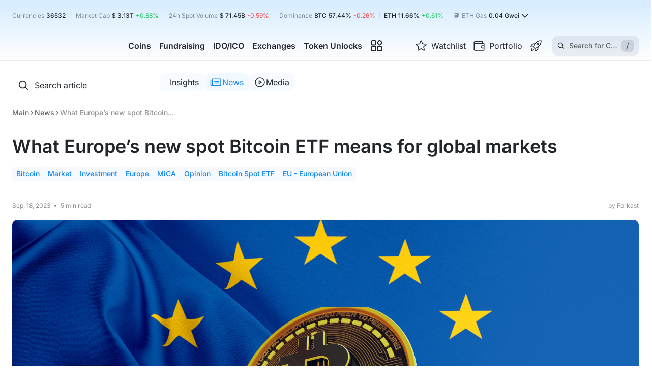

--- FILE ---
content_type: text/html; charset=utf-8
request_url: https://cryptorank.io/news/feed/c2f30-what-europes-spot-bitcoin-etf-means-for-markets
body_size: 119509
content:
<!DOCTYPE html><html lang="en"><head><meta charSet="utf-8"/><meta name="viewport" content="width=375, initial-scale=1.0 maximum-scale=1" class="jsx-2713653309"/><meta name="cryptomus" content="2a743b3d" class="jsx-2713653309"/><link rel="preload" href="/static/fonts/inter/latin.woff2" as="font" type="font/woff2" crossorigin="anonymous" class="jsx-2713653309"/><link rel="canonical" href="https://cryptorank.io/news/feed/c2f30-what-europes-spot-bitcoin-etf-means-for-markets"/><meta name="description" content="Europe&#x27;s first spot Bitcoin ETF ushers in an era where traditional finance and crypto are converging, setting the stage for digital assets to become mainstays"/><meta name="yandex-verification" content="a7af882b34a866b2"/><meta property="og:title" content="What Europe’s new spot Bitcoin ETF means for global markets | Bitcoin Market | CryptoRank.io"/><meta property="og:description" content="Europe&#x27;s first spot Bitcoin ETF ushers in an era where traditional finance and crypto are converging, setting the stage for digital assets to become mainstays"/><meta property="og:url" content="https://cryptorank.io/news/feed/c2f30-what-europes-spot-bitcoin-etf-means-for-markets"/><meta name="twitter:title" content="What Europe’s new spot Bitcoin ETF means for global markets | Bitcoin Market | CryptoRank.io"/><meta name="twitter:description" content="Europe&#x27;s first spot Bitcoin ETF ushers in an era where traditional finance and crypto are converging, setting the stage for digital assets to become mainstays"/><meta name="twitter:creator" content="@CryptoRank_io"/><meta name="twitter:site" content="@CryptoRank_io"/><link rel="shortcut icon" type="image/svg+xml" href="/static/favicon.svg"/><link rel="apple-touch-icon" sizes="180x180" href="/apple-touch-icon.png"/><link rel="icon" type="image/png" sizes="32x32" href="/favicon-32x32.png"/><link rel="icon" type="image/png" sizes="16x16" href="/favicon-16x16.png"/><link rel="manifest" href="/site.webmanifest" crossorigin="use-credentials"/><meta property="twitter:image" content="https://cryptorank.io/static/logo.png"/><meta property="og:image:type" content="image/png"/><meta property="og:image:width" content="400"/><meta property="og:image:height" content="400"/><meta property="og:image" content="https://cryptorank.io/static/logo.png"/><meta property="og:type" content="article"/><script type="application/ld+json">{"@context":"https://schema.org","@type":"Organization","url":"https://cryptorank.io/news/feed/c2f30-what-europes-spot-bitcoin-etf-means-for-markets","logo":"https://cryptorank.io/static/logo.png"}</script><script type="application/ld+json">{"@context":"https://schema.org","@type":"NewsArticle","@id":"https://cryptorank.io/news/feed/c2f30-what-europes-spot-bitcoin-etf-means-for-markets","url":"https://cryptorank.io/news/feed/c2f30-what-europes-spot-bitcoin-etf-means-for-markets","mainEntityOfPage":{"@type":"WebPage","@id":"https://cryptorank.io/news/feed/c2f30-what-europes-spot-bitcoin-etf-means-for-markets"},"headline":"What Europe’s new spot Bitcoin ETF means for global markets","description":"Europe's first spot Bitcoin ETF ushers in an era where traditional finance and crypto are converging, setting the stage for digital assets to become mainstays in the economy.","image":["https://forkast.news/wp-content/uploads/2023/09/FORKAST-IMAGES-3.png"],"author":{"@type":"Organization","name":"Forkast","url":"https://cryptorank.io"},"publisher":{"@type":"Organization","name":"CryptoRank","logo":{"@type":"ImageObject","url":"https://cryptorank.io/static/logo.svg","width":135,"height":22}},"articleSection":"Crypto","datePublished":"2023-09-18T09:01:00.000Z","dateModified":"2023-09-18T09:01:00.000Z"}</script><title>What Europe’s new spot Bitcoin ETF means for global markets</title><script type="application/ld+json">{"@context":"https://schema.org","@type":"BreadcrumbList","itemListElement":[{"@type":"ListItem","position":1,"name":"Cryptorank","item":"https://cryptorank.io"},{"@type":"ListItem","position":2,"name":"News","item":"https://cryptorank.io/news"},{"@type":"ListItem","position":3,"name":"What Europe’s new spot Bitcoin ETF means for global markets","item":"https://cryptorank.io/news/feed/c2f30-what-europes-spot-bitcoin-etf-means-for-markets"}]}</script><meta name="next-head-count" content="29"/><link rel="preload" href="/scripts/theme.js" as="script"/><meta name="theme-color" content="#000000"/><link href="https://api.cryptorank.io" rel="preconnect" crossorigin="anonymous"/><meta property="og:site_name" content="CryptoRank"/><script async="" src="https://www.googletagmanager.com/gtag/js?id=G-7S1E8HZVY2"></script><script async="">window.dataLayer = window.dataLayer || [];
          function gtag(){dataLayer.push(arguments);}
          gtag('js', new Date());
          gtag('config', 'G-7S1E8HZVY2', { 'cookie_domain': 'none' });</script><link rel="preload" href="/_next/static/css/db106b6ecbd14632.css" as="style"/><link rel="stylesheet" href="/_next/static/css/db106b6ecbd14632.css" data-n-g=""/><link rel="preload" href="/_next/static/css/da03927801417bee.css" as="style"/><link rel="stylesheet" href="/_next/static/css/da03927801417bee.css" data-n-p=""/><link rel="preload" href="/_next/static/css/2eea0295201ecc3a.css" as="style"/><link rel="stylesheet" href="/_next/static/css/2eea0295201ecc3a.css"/><noscript data-n-css=""></noscript><script defer="" nomodule="" src="/_next/static/chunks/polyfills-42372ed130431b0a.js"></script><script defer="" src="/_next/static/chunks/vendors-node_modules_use-sync-external-store_shim_with-selector_js-node_modules_tanstack_quer-eebd01-093a70c754ee127c.js"></script><script defer="" src="/_next/static/chunks/vendors-node_modules_wagmi_connectors_dist_coinbaseWallet_js-node_modules_wagmi_core_dist_pro-322ff9-79db247d4ec2c849.js"></script><script defer="" src="/_next/static/chunks/src_components_wrappers_wagmi-config-options_tsx.f39350afc5c79904.js"></script><script defer="" src="/_next/static/chunks/src_shared_ui_widgets_news-ai-overview_index_tsx.1e1e6c51576b46db.js"></script><script src="/_next/static/chunks/webpack-62e03f6fe740b527.js" defer=""></script><script src="/_next/static/chunks/framework-d823a4599d8bc246.js" defer=""></script><script src="/_next/static/chunks/main-64d6f4215b963e89.js" defer=""></script><script src="/_next/static/chunks/pages/_app-7cba16c5f2fc8b12.js" defer=""></script><script src="/_next/static/chunks/src_components-old_ui_custom-icons_icons_external-link_svg-src_components-old_ui_custom-icons-13e44a-fc4260b822fa0fac.js" defer=""></script><script src="/_next/static/chunks/pages/news/feed/%5BurlId%5D-ce619332c6ff960b.js" defer=""></script><script src="/_next/static/1769008085115/_buildManifest.js" defer=""></script><script src="/_next/static/1769008085115/_ssgManifest.js" defer=""></script><style id="__jsx-2713653309">:root{--font-family:Inter, sans-serif}</style><style data-styled="" data-styled-version="5.3.3">.lSLia{clear:both;max-width:1400px;margin-left:auto;margin-right:auto;}/*!sc*/
@media (max-width:1430px){.lSLia{margin-left:var(--page-margin);margin-right:var(--page-margin);}}/*!sc*/
.lSLia.unlimited{margin:0;max-width:100%;}/*!sc*/
data-styled.g1[id="sc-1cfa47dd-0"]{content:"lSLia,"}/*!sc*/
body{--page-margin:24px;--footer-margin-top:48px;}/*!sc*/
body > iframe:first-of-type{border:0;}/*!sc*/
body.next-overflow-none{overflow-y:hidden;}/*!sc*/
body.scrollbar-disabled{padding-right:8px;}/*!sc*/
body .app-modal{position:relative;}/*!sc*/
@media (max-width:1024px){body{--footer-margin-top:40px;}}/*!sc*/
@media (max-width:767px){body{--page-margin:10px;--footer-margin-top:32px;}}/*!sc*/
::-webkit-scrollbar{width:8px;height:6px;}/*!sc*/
::-webkit-scrollbar-thumb{background-color:var(--accent-brand-default);-webkit-transition:0.2s;transition:0.2s;border-radius:5px;}/*!sc*/
::-webkit-scrollbar-track{background-color:var(--bg-page-filled);border-radius:5px;}/*!sc*/
a{-webkit-text-decoration:none;text-decoration:none;color:var(--accent-brand-default);}/*!sc*/
a :hover{cursor:pointer;}/*!sc*/
data-styled.g2[id="sc-global-iXJPMb1"]{content:"sc-global-iXJPMb1,"}/*!sc*/
input[type='number']::-webkit-inner-spin-button{-webkit-appearance:none;width:15px;background:url('/static/icons/arrows.svg') center center no-repeat;background-size:contain;}/*!sc*/
input[type='number']::-webkit-inner-spin-button:hover{-webkit-filter:contrast(0);filter:contrast(0);}/*!sc*/
data-styled.g3[id="sc-global-gccbGO1"]{content:"sc-global-gccbGO1,"}/*!sc*/
.jIyQyn{width:100%;display:-webkit-box;display:-webkit-flex;display:-ms-flexbox;display:flex;-webkit-align-items:center;-webkit-box-align:center;-ms-flex-align:center;align-items:center;display:-webkit-box;display:-webkit-flex;display:-ms-flexbox;display:flex;-webkit-box-pack:justify;-webkit-justify-content:space-between;-ms-flex-pack:justify;justify-content:space-between;height:48px;padding:0 12px 0 0;border-radius:10px;border:1px solid var(--border-soft);color:var(--fg-default);-webkit-transition:all 0.2s ease,padding 0.05s ease;transition:all 0.2s ease,padding 0.05s ease;}/*!sc*/
.jIyQyn input:-webkit-autofill,.jIyQyn input:-webkit-autofill:hover,.jIyQyn input:-webkit-autofill:focus,.jIyQyn input:-webkit-autofill:active{-webkit-transition:'color 9999s ease-out, background-color 9999s ease-out';-webkit-transition-delay:9999s;}/*!sc*/
.jIyQyn:hover{border-color:var(--accent-brand-default);}/*!sc*/
.jIyQyn .input-icon{margin:0 -7px 0 20px;}/*!sc*/
.jIyQyn .input-icon img{max-width:none;}/*!sc*/
data-styled.g32[id="sc-2479537d-0"]{content:"jIyQyn,"}/*!sc*/
.beORdM{width:100%;height:100%;padding:0 0 0 15px;display:-webkit-box;display:-webkit-flex;display:-ms-flexbox;display:flex;font-family:inherit;font-size:16px;line-height:140%;outline:none;border:none;background:none;color:inherit;border-radius:inherit;caret-color:auto;}/*!sc*/
.beORdM::-webkit-input-placeholder{color:var(--fg-soft);}/*!sc*/
.beORdM::-moz-placeholder{color:var(--fg-soft);}/*!sc*/
.beORdM:-ms-input-placeholder{color:var(--fg-soft);}/*!sc*/
.beORdM::placeholder{color:var(--fg-soft);}/*!sc*/
.beORdM:disabled{color:var(--fg-soft);}/*!sc*/
data-styled.g33[id="sc-2479537d-1"]{content:"beORdM,"}/*!sc*/
.gnxPbb{position:relative;}/*!sc*/
data-styled.g36[id="sc-2479537d-4"]{content:"gnxPbb,"}/*!sc*/
.fKLtmb{display:-webkit-box;display:-webkit-flex;display:-ms-flexbox;display:flex;-webkit-align-items:center;-webkit-box-align:center;-ms-flex-align:center;align-items:center;gap:12px;}/*!sc*/
.ivPkmZ{display:-webkit-box;display:-webkit-flex;display:-ms-flexbox;display:flex;-webkit-box-pack:justify;-webkit-justify-content:space-between;-ms-flex-pack:justify;justify-content:space-between;-webkit-flex-wrap:wrap;-ms-flex-wrap:wrap;flex-wrap:wrap;margin-bottom:20px;}/*!sc*/
@media (max-width:1200px){.ivPkmZ{margin-bottom:16px;}}/*!sc*/
.kjQfVm{display:-webkit-box;display:-webkit-flex;display:-ms-flexbox;display:flex;-webkit-box-pack:end;-webkit-justify-content:flex-end;-ms-flex-pack:end;justify-content:flex-end;gap:4px;}/*!sc*/
.hOzXIj{display:-webkit-box;display:-webkit-flex;display:-ms-flexbox;display:flex;}/*!sc*/
.hAeULd{display:-webkit-box;display:-webkit-flex;display:-ms-flexbox;display:flex;gap:8px;-webkit-flex-direction:column;-ms-flex-direction:column;flex-direction:column;}/*!sc*/
data-styled.g37[id="sc-8b95f51a-0"]{content:"fKLtmb,ivPkmZ,kjQfVm,hOzXIj,hAeULd,"}/*!sc*/
.gKgnGY{cursor:pointer;place-self:center;display:-webkit-box;display:-webkit-flex;display:-ms-flexbox;display:flex;width:200px;min-width:200px;}/*!sc*/
@media (max-width:576px){.gKgnGY{width:160px;min-width:160px;}}/*!sc*/
data-styled.g68[id="sc-a06ec5cc-0"]{content:"gKgnGY,"}/*!sc*/
.cAVKVO{display:-webkit-box;display:-webkit-flex;display:-ms-flexbox;display:flex;-webkit-flex-direction:column;-ms-flex-direction:column;flex-direction:column;}/*!sc*/
data-styled.g69[id="sc-e2ed0560-0"]{content:"cAVKVO,"}/*!sc*/
.BIPbW{margin:0 8px;height:12px;width:1px;background:var(--border-default);display:inline-block;}/*!sc*/
data-styled.g80[id="sc-69e0ebc9-0"]{content:"BIPbW,"}/*!sc*/
.eMqkPY{display:-webkit-box;display:-webkit-flex;display:-ms-flexbox;display:flex;-webkit-box-pack:center;-webkit-justify-content:center;-ms-flex-pack:center;justify-content:center;-webkit-align-items:center;-webkit-box-align:center;-ms-flex-align:center;align-items:center;height:20px;}/*!sc*/
data-styled.g81[id="sc-46fb4880-0"]{content:"eMqkPY,"}/*!sc*/
.cGlOll{background-color:var(--accent-brand-default);border-radius:50%;height:6px;width:6px;}/*!sc*/
data-styled.g82[id="sc-46fb4880-1"]{content:"cGlOll,"}/*!sc*/
.bQiQIq{background-color:var(--accent-brand-default);border-radius:50%;height:6px;width:6px;-webkit-animation:hRgWmM 1s linear infinite;animation:hRgWmM 1s linear infinite;}/*!sc*/
data-styled.g83[id="sc-46fb4880-2"]{content:"bQiQIq,"}/*!sc*/
.itRHoa{position:relative;box-sizing:border-box;display:-webkit-box;display:-webkit-flex;display:-ms-flexbox;display:flex;gap:12px;border-bottom:none;}/*!sc*/
.itRHoa:focus-within{margin-bottom:-1px;border-bottom:1px solid var(--border-soft);}/*!sc*/
@media ((max-width:1400px)){.itRHoa{border-bottom:none;}}/*!sc*/
data-styled.g99[id="sc-3bffea90-0"]{content:"itRHoa,"}/*!sc*/
.eolkpP{width:100%;-webkit-transition:ease 0.3s;transition:ease 0.3s;-webkit-appearance:none;outline:none;padding-left:10px;}/*!sc*/
.eolkpP div.input-icon svg{vertical-align:middle;}/*!sc*/
.eolkpP:hover div.input-icon svg{color:var(--accent-brand-default);}/*!sc*/
.eolkpP:hover input::-webkit-input-placeholder{color:var(--accent-brand-default);}/*!sc*/
.eolkpP:hover input::-moz-placeholder{color:var(--accent-brand-default);}/*!sc*/
.eolkpP:hover input:-ms-input-placeholder{color:var(--accent-brand-default);}/*!sc*/
.eolkpP:hover input::placeholder{color:var(--accent-brand-default);}/*!sc*/
.eolkpP button{display:block;}/*!sc*/
.eolkpP > div > div{border:none;border-radius:0px;color:var(--fg-default);}/*!sc*/
.eolkpP > div > div .input-icon{margin:0 -5px 0 0 !important;}/*!sc*/
.eolkpP > div > div .input-icon svg{width:24px;-webkit-align-self:center;-ms-flex-item-align:center;align-self:center;-webkit-transition:all ease 0.3s;transition:all ease 0.3s;}/*!sc*/
.eolkpP > div > div div > input{-webkit-appearance:none;}/*!sc*/
.eolkpP > div > div > input::-webkit-input-placeholder{-webkit-transition:ease 0.3s;transition:ease 0.3s;font-weight:400;font-size:16px;color:var(--fg-default);-webkit-align-self:center;-ms-flex-item-align:center;align-self:center;}/*!sc*/
.eolkpP > div > div > input::-moz-placeholder{-webkit-transition:ease 0.3s;transition:ease 0.3s;font-weight:400;font-size:16px;color:var(--fg-default);-webkit-align-self:center;-ms-flex-item-align:center;align-self:center;}/*!sc*/
.eolkpP > div > div > input:-ms-input-placeholder{-webkit-transition:ease 0.3s;transition:ease 0.3s;font-weight:400;font-size:16px;color:var(--fg-default);-webkit-align-self:center;-ms-flex-item-align:center;align-self:center;}/*!sc*/
.eolkpP > div > div > input::placeholder{-webkit-transition:ease 0.3s;transition:ease 0.3s;font-weight:400;font-size:16px;color:var(--fg-default);-webkit-align-self:center;-ms-flex-item-align:center;align-self:center;}/*!sc*/
data-styled.g100[id="sc-3bffea90-1"]{content:"eolkpP,"}/*!sc*/
.gcowSz{min-width:140px;}/*!sc*/
@media (max-width:576px){.gcowSz{min-width:auto;}}/*!sc*/
data-styled.g127[id="sc-3fd570f4-0"]{content:"gcowSz,"}/*!sc*/
.kGcpde{display:-webkit-box;display:-webkit-flex;display:-ms-flexbox;display:flex;-webkit-align-items:center;-webkit-box-align:center;-ms-flex-align:center;align-items:center;color:var(--fg-default);width:-webkit-fit-content;width:-moz-fit-content;width:fit-content;text-align:start;}/*!sc*/
.kGcpde:hover{color:var(--accent-brand-default);}/*!sc*/
.kGcpde img{margin-right:8px;}/*!sc*/
data-styled.g128[id="sc-3fd570f4-1"]{content:"kGcpde,"}/*!sc*/
.lebMLo{display:grid;grid-gap:4px;}/*!sc*/
data-styled.g129[id="sc-3fd570f4-2"]{content:"lebMLo,"}/*!sc*/
.XeLBC{position:absolute;top:43px;left:-70px;padding:24px;display:-webkit-box;display:-webkit-flex;display:-ms-flexbox;display:flex;-webkit-box-pack:center;-webkit-justify-content:center;-ms-flex-pack:center;justify-content:center;border-top:1px solid var(--border-soft);border-radius:10px;background-color:var(--bg-page-main);visibility:hidden;box-shadow:0px 26px 50px 0px rgba(0,0,0,0.10);}/*!sc*/
data-styled.g131[id="sc-380709a4-0"]{content:"XeLBC,"}/*!sc*/
.cJwMTF{display:-webkit-box;display:-webkit-flex;display:-ms-flexbox;display:flex;-webkit-flex-direction:column;-ms-flex-direction:column;flex-direction:column;gap:var(--space-fixed-16);}/*!sc*/
data-styled.g132[id="sc-380709a4-1"]{content:"cJwMTF,"}/*!sc*/
.kzMvNA{display:grid;grid-row-gap:12px;grid-column-gap:24px;grid-template-columns:repeat(2,1fr);-webkit-align-content:baseline;-ms-flex-line-pack:baseline;align-content:baseline;-webkit-transition-duration:0s;transition-duration:0s;visibility:hidden;opacity:0;}/*!sc*/
.bgRDKv{display:grid;grid-row-gap:12px;grid-column-gap:24px;grid-template-columns:repeat(1,1fr);-webkit-align-content:baseline;-ms-flex-line-pack:baseline;align-content:baseline;-webkit-transition-duration:0s;transition-duration:0s;visibility:hidden;opacity:0;}/*!sc*/
data-styled.g133[id="sc-380709a4-2"]{content:"kzMvNA,bgRDKv,"}/*!sc*/
.bWszqt{font-size:16px;line-height:120%;-webkit-transition:color 0.2s ease;transition:color 0.2s ease;}/*!sc*/
data-styled.g134[id="sc-380709a4-3"]{content:"bWszqt,"}/*!sc*/
.gRKNjA{position:relative;display:-webkit-inline-box;display:-webkit-inline-flex;display:-ms-inline-flexbox;display:inline-flex;-webkit-align-items:center;-webkit-box-align:center;-ms-flex-align:center;align-items:center;width:280px;min-height:73px;color:inherit;padding:8px;gap:12px;border-radius:6px;-webkit-transition:background-color 0.2s ease;transition:background-color 0.2s ease;}/*!sc*/
.gRKNjA > img{min-width:40px;min-height:40px;}/*!sc*/
.gRKNjA:hover{background-color:var(--accent-brand-container-muted);}/*!sc*/
.gRKNjA:hover .sc-380709a4-3{color:var(--accent-brand-default);}/*!sc*/
data-styled.g135[id="sc-380709a4-4"]{content:"gRKNjA,"}/*!sc*/
.kxXMTv{width:100%;display:-webkit-box;display:-webkit-flex;display:-ms-flexbox;display:flex;-webkit-flex-direction:column;-ms-flex-direction:column;flex-direction:column;gap:4px;}/*!sc*/
data-styled.g136[id="sc-380709a4-5"]{content:"kxXMTv,"}/*!sc*/
.gsYDKs{color:var(--fg-muted);line-height:140%;}/*!sc*/
data-styled.g137[id="sc-380709a4-6"]{content:"gsYDKs,"}/*!sc*/
.fdbnDH{display:-webkit-box;display:-webkit-flex;display:-ms-flexbox;display:flex;gap:10px;}/*!sc*/
data-styled.g138[id="sc-380709a4-7"]{content:"fdbnDH,"}/*!sc*/
.jiaZjr{height:100%;display:-webkit-box;display:-webkit-flex;display:-ms-flexbox;display:flex;-webkit-flex-direction:column;-ms-flex-direction:column;flex-direction:column;visibility:visible;overflow-x:clip;}/*!sc*/
.jiaZjr .MuiButtonBase-root{visibility:hidden;}/*!sc*/
data-styled.g153[id="sc-ed5ccf7e-0"]{content:"jiaZjr,"}/*!sc*/
.vgRPf{-webkit-flex:1 0 auto;-ms-flex:1 0 auto;flex:1 0 auto;}/*!sc*/
data-styled.g154[id="sc-ed5ccf7e-1"]{content:"vgRPf,"}/*!sc*/
.iwsaro{margin-top:12px;display:-webkit-box;display:-webkit-flex;display:-ms-flexbox;display:flex;-webkit-box-pack:justify;-webkit-justify-content:space-between;-ms-flex-pack:justify;justify-content:space-between;-webkit-align-items:center;-webkit-box-align:center;-ms-flex-align:center;align-items:center;gap:8px;}/*!sc*/
@media (max-width:1280px){.iwsaro{margin-bottom:12px;}}/*!sc*/
data-styled.g161[id="sc-f3ded0d3-0"]{content:"iwsaro,"}/*!sc*/
.kQTQMM{border:none;background:none;display:-webkit-box;display:-webkit-flex;display:-ms-flexbox;display:flex;-webkit-box-pack:center;-webkit-justify-content:center;-ms-flex-pack:center;justify-content:center;cursor:pointer;}/*!sc*/
data-styled.g194[id="sc-e1cae6c6-0"]{content:"kQTQMM,"}/*!sc*/
.htgooe{will-change:opacity;-webkit-transition-duration:0.2s;transition-duration:0.2s;background-color:var(--bg-elevated-s);border-radius:10px;object-fit:cover;object-position:center;width:368px;min-width:368px;aspect-ratio:16 / 9;height:-webkit-fit-content;height:-moz-fit-content;height:fit-content;}/*!sc*/
.htgooe.main-carousel{width:327px;min-width:327px;height:auto;}/*!sc*/
@media (max-width:1200px){.htgooe{width:296px;min-width:296px;}}/*!sc*/
@media (max-width:767px){.htgooe{width:100%;min-width:100%;}}/*!sc*/
data-styled.g284[id="sc-aff06ddc-0"]{content:"htgooe,"}/*!sc*/
.hUWknr{-webkit-flex-wrap:wrap;-ms-flex-wrap:wrap;flex-wrap:wrap;position:absolute;top:12px;left:12px;gap:12px;}/*!sc*/
data-styled.g285[id="sc-aff06ddc-1"]{content:"hUWknr,"}/*!sc*/
.dBVTtY{font-size:20px;color:var(--fg-default);}/*!sc*/
.dBVTtY.dBVTtY{display:-webkit-box;-webkit-line-clamp:2;-webkit-box-orient:vertical;overflow:hidden;text-overflow:ellipsis;white-space:normal;font-size:20px;font-weight:600;}/*!sc*/
data-styled.g286[id="sc-aff06ddc-2"]{content:"dBVTtY,"}/*!sc*/
.dPGVKQ{position:relative;border-bottom:1px var(--border-default) solid;gap:30px;display:-webkit-box;display:-webkit-flex;display:-ms-flexbox;display:flex;-webkit-box-pack:start;-webkit-justify-content:flex-start;-ms-flex-pack:start;justify-content:flex-start;cursor:pointer;}/*!sc*/
.dPGVKQ .styles_information_block__EFhAy{margin-top:auto;}/*!sc*/
.dPGVKQ:last-child{border:none;}/*!sc*/
@media (max-width:1200px){.dPGVKQ{padding-bottom:16px;}}/*!sc*/
@media (max-width:1400px){.dPGVKQ{gap:24px;}}/*!sc*/
@media (max-width:767px){.dPGVKQ{-webkit-flex-direction:column;-ms-flex-direction:column;flex-direction:column;gap:16px;border:none;padding-bottom:0;}}/*!sc*/
.dPGVKQ:hover h2{color:var(--accent-brand-default);}/*!sc*/
data-styled.g287[id="sc-aff06ddc-3"]{content:"dPGVKQ,"}/*!sc*/
.feSWeq{display:-webkit-box;display:-webkit-flex;display:-ms-flexbox;display:flex;-webkit-flex-wrap:wrap;-ms-flex-wrap:wrap;flex-wrap:wrap;-webkit-flex-direction:column;-ms-flex-direction:column;flex-direction:column;gap:16px;font-size:16px;}/*!sc*/
@media (max-width:1400px){.feSWeq{font-size:14px;}}/*!sc*/
@media (max-width:767px){.feSWeq{gap:8px;}}/*!sc*/
data-styled.g289[id="sc-aff06ddc-5"]{content:"feSWeq,"}/*!sc*/
.kHzONb{padding:0 0 18px;max-width:100%;color:var(--fg-default);font-size:16px;line-height:22px;}/*!sc*/
.kHzONb:hover{color:var(--fg-default);}/*!sc*/
@media (max-width:1024px){.kHzONb{-webkit-flex-direction:column;-ms-flex-direction:column;flex-direction:column;font-size:14px;margin:12px 0 5px;}}/*!sc*/
@media (max-width:767px){.kHzONb{margin:0;padding:0 0 8px;}}/*!sc*/
data-styled.g290[id="sc-aff06ddc-6"]{content:"kHzONb,"}/*!sc*/
.ciWJet{max-width:1400px;width:100%;min-height:70vh;}/*!sc*/
@media (max-width:1800px){.ciWJet{margin-left:0;}}/*!sc*/
@media (max-width:1400px){.ciWJet{max-width:100%;}}/*!sc*/
data-styled.g291[id="sc-f9a8e4fc-0"]{content:"ciWJet,"}/*!sc*/
.bkgkzD{display:-webkit-box;display:-webkit-flex;display:-ms-flexbox;display:flex;-webkit-flex-direction:column;-ms-flex-direction:column;flex-direction:column;-webkit-align-items:center;-webkit-box-align:center;-ms-flex-align:center;align-items:center;position:relative;padding:0 24px 48px 274px;-webkit-transition:padding 0.15s ease-in-out;transition:padding 0.15s ease-in-out;width:100vw;min-height:700px;margin-bottom:-48px;margin-left:calc(700px - 50vw);}/*!sc*/
@media (max-width:1448px){.bkgkzD{margin-left:-24px;}}/*!sc*/
.bkgkzD .header{display:-webkit-box;display:-webkit-flex;display:-ms-flexbox;display:flex;-webkit-flex-direction:column;-ms-flex-direction:column;flex-direction:column;-webkit-box-pack:justify;-webkit-justify-content:space-between;-ms-flex-pack:justify;justify-content:space-between;}/*!sc*/
.bkgkzD .title{margin-top:16px;}/*!sc*/
.bkgkzD .title h2,.bkgkzD .title p{font-size:16px;}/*!sc*/
@media (max-width:767px){.bkgkzD .title h2,.bkgkzD .title p{font-size:16px;}}/*!sc*/
@media (max-width:1400px){.bkgkzD{min-height:auto;margin:0;width:100%;padding:0 0 48px 92px;margin-bottom:-48px;}.bkgkzD .title{margin-top:24px;}}/*!sc*/
@media (max-width:1280px){.bkgkzD{margin-bottom:0;padding:0;}}/*!sc*/
@media (max-width:767px){.bkgkzD .title{margin-top:24px;}}/*!sc*/
data-styled.g292[id="sc-f9a8e4fc-1"]{content:"bkgkzD,"}/*!sc*/
.iozaLV{font-style:normal;font-weight:400;font-size:18px;}/*!sc*/
@media (max-width:767px){.iozaLV{font-size:16px;}}/*!sc*/
.iozaLV p{line-height:30px;font-size:18px;}/*!sc*/
.iozaLV p a{word-break:break-word;}/*!sc*/
@media (max-width:767px){.iozaLV p{font-size:16px;line-height:26px;}}/*!sc*/
.iozaLV h1{font-size:28px;font-weight:600;line-height:120%;}/*!sc*/
.iozaLV h2{font-size:24px;font-weight:600;line-height:120%;}/*!sc*/
.iozaLV h3{font-size:20px;font-weight:600;line-height:120%;}/*!sc*/
.iozaLV h4{font-size:18px;font-weight:600;line-height:120%;}/*!sc*/
.iozaLV h5{font-size:18px;font-weight:500;line-height:120%;}/*!sc*/
.iozaLV img{border-radius:12px;object-fit:cover;object-position:center;max-width:100%;}/*!sc*/
.iozaLV * figure{width:100% !important;margin:40px 0;border-radius:12px;}/*!sc*/
.iozaLV * strong{font-weight:600;line-height:30px;}/*!sc*/
@media (max-width:767px){.iozaLV * strong{font-size:16px;line-height:26px;}}/*!sc*/
.iozaLV * button{display:none;}/*!sc*/
.iozaLV > iframe,.iozaLV div.hideinamp{display:none;}/*!sc*/
.iozaLV > figure{max-width:600px;width:auto !important;overflow:scroll;margin:10px 0;}/*!sc*/
.iozaLV > figure > img{object-fit:cover;object-position:center;width:100%;height:auto;border-radius:12px;margin-bottom:20px;}/*!sc*/
.iozaLV > div.wp-caption{width:100% !important;}/*!sc*/
.iozaLV iframe{border:none;max-width:100%;width:100%;}/*!sc*/
.iozaLV table{width:100% !important;}/*!sc*/
.iozaLV table td{padding:10px;}/*!sc*/
.iozaLV ul{padding-left:24px;}/*!sc*/
.iozaLV ul li::marker{font-size:12px;}/*!sc*/
.iozaLV ul li:not(:last-child){margin-bottom:12px;}/*!sc*/
.iozaLV ul li h1,.iozaLV ul li h2,.iozaLV ul li h3,.iozaLV ul li h4,.iozaLV ul li h5,.iozaLV ul li h6{margin:0;}/*!sc*/
data-styled.g295[id="sc-5e8f58d9-0"]{content:"iozaLV,"}/*!sc*/
.lcMgji img{height:auto;float:none !important;max-width:100%;display:block;margin:0 auto;}/*!sc*/
data-styled.g296[id="sc-95aef928-0"]{content:"lcMgji,"}/*!sc*/
.kKiclA{display:-webkit-box;display:-webkit-flex;display:-ms-flexbox;display:flex;-webkit-flex-direction:column;-ms-flex-direction:column;flex-direction:column;font-size:16px;line-height:26px;position:relative;max-width:1400px;}/*!sc*/
@media (max-width:1200px){.kKiclA{width:100%;}}/*!sc*/
.kKiclA h1{font-size:36px;}/*!sc*/
@media (max-width:1400px){.kKiclA h1{padding-top:16px;}}/*!sc*/
.kKiclA hr{margin-bottom:20px;border:none;border-top:1px solid var(--border-soft);}/*!sc*/
.kKiclA:not(:first-child){margin-top:40px;}/*!sc*/
.kKiclA:last-child{margin-bottom:64px;}/*!sc*/
@media (max-width:1200px){.kKiclA hr{margin:16px 0 24px;}.kKiclA h1{font-size:32px;}.kKiclA:not(:first-child){margin-top:32px;}}/*!sc*/
@media (max-width:767px){.kKiclA hr{margin:16px 0;}.kKiclA h1{font-size:24px;}}/*!sc*/
data-styled.g297[id="sc-936f240-0"]{content:"kKiclA,"}/*!sc*/
.gzLjNi{display:grid;grid-auto-flow:column;-webkit-align-items:center;-webkit-box-align:center;-ms-flex-align:center;align-items:center;gap:5px;background:var(--accent-brand-container-soft);padding:8px 12px;border:none;border-radius:10px;color:var(--fg-soft);margin-top:32px;width:-webkit-fit-content;width:-moz-fit-content;width:fit-content;font-size:18px;-webkit-transition:all ease 0.3s;transition:all ease 0.3s;}/*!sc*/
.gzLjNi svg{width:17px;height:17px;margin:auto 0 auto 12px;}/*!sc*/
.gzLjNi span{overflow:hidden;text-overflow:ellipsis;white-space:nowrap;}/*!sc*/
@media (max-width:1024px){.gzLjNi{margin-top:24px;}}/*!sc*/
@media (max-width:767px){.gzLjNi{margin-top:24px;margin-bottom:0;}}/*!sc*/
data-styled.g300[id="sc-4e8b7c9b-0"]{content:"gzLjNi,"}/*!sc*/
.fRWNMC{display:-webkit-box;display:-webkit-flex;display:-ms-flexbox;display:flex;gap:32px;}/*!sc*/
.fRWNMC .styles_article_info_text__J79T4{font-size:12px;}/*!sc*/
.fRWNMC .coinCategoriesWrapper{-webkit-order:3;-ms-flex-order:3;order:3;margin-top:auto;padding:8px 0 6px;}/*!sc*/
.fRWNMC .styles_information_block__EFhAy{-webkit-order:4;-ms-flex-order:4;order:4;margin-top:0;}/*!sc*/
.fRWNMC .sc-aff06ddc-6{margin:0 !important;padding:0;font-size:14px;}/*!sc*/
.fRWNMC .sc-aff06ddc-1{position:inherit;}/*!sc*/
.fRWNMC .sc-aff06ddc-3{gap:16px;width:370px;-webkit-flex-direction:column;-ms-flex-direction:column;flex-direction:column;max-width:328px;border:none;}/*!sc*/
@media (max-width:767px){.fRWNMC .sc-aff06ddc-3{max-width:100%;}}/*!sc*/
.fRWNMC .sc-aff06ddc-3 .sc-aff06ddc-5{height:100%;gap:16px;}/*!sc*/
.fRWNMC .sc-aff06ddc-3 .sc-aff06ddc-0{min-width:328px;width:328px;height:200px;}/*!sc*/
@media (max-width:1500px){.fRWNMC{gap:20px;}.fRWNMC .sc-aff06ddc-3{width:328px;}.fRWNMC .sc-aff06ddc-3 .sc-aff06ddc-0{width:328px;min-width:328px;height:201px;}}/*!sc*/
@media (max-width:767px){.fRWNMC{-webkit-flex-direction:column;-ms-flex-direction:column;flex-direction:column;}.fRWNMC .sc-aff06ddc-3{width:100%;}.fRWNMC .sc-aff06ddc-3 .sc-aff06ddc-0{width:100%;height:166px;}}/*!sc*/
data-styled.g302[id="sc-4e8b7c9b-2"]{content:"fRWNMC,"}/*!sc*/
@-webkit-keyframes hRgWmM{0%{opacity:1;-webkit-transform:scale(1);-ms-transform:scale(1);transform:scale(1);}50%{opacity:0.5;-webkit-transform:scale(1.4);-ms-transform:scale(1.4);transform:scale(1.4);}100%{opacity:0;-webkit-transform:scale(1.7);-ms-transform:scale(1.7);transform:scale(1.7);}}/*!sc*/
@keyframes hRgWmM{0%{opacity:1;-webkit-transform:scale(1);-ms-transform:scale(1);transform:scale(1);}50%{opacity:0.5;-webkit-transform:scale(1.4);-ms-transform:scale(1.4);transform:scale(1.4);}100%{opacity:0;-webkit-transform:scale(1.7);-ms-transform:scale(1.7);transform:scale(1.7);}}/*!sc*/
data-styled.g733[id="sc-keyframes-hRgWmM"]{content:"hRgWmM,"}/*!sc*/
</style></head><body><div id="__next"><script src="/scripts/theme.js" class="jsx-2713653309"></script><div class="styles_headerGradient__pfKHC"></div><canvas class="styles_snowfallCanvas__lWwlW"></canvas><div class="sc-ed5ccf7e-0 jiaZjr"><div id="main-app-content" class="sc-ed5ccf7e-1 vgRPf"><div class="styles_infoFullBar__sGL9K"><div class="styles_generalInfoContainer__1dPij"><button class="styles_container__OUb0e styles_snowfall_button__FstFS"><div class="styles_face__vP2FQ styles_front__uwWrX"><span class="styles_hat__FO_Om"></span><span class="styles_woolly__FYGrb"></span><span class="styles_eyes__xpIMd styles_first__rxZWO"></span><span class="styles_eyes__xpIMd styles_second__wMwc7"></span><span class="styles_nose__UreWj"></span><span class="styles_mustache__5nmyr styles_first__rxZWO"></span><span class="styles_mustache__5nmyr styles_second__wMwc7"></span></div><div class="styles_face__vP2FQ styles_right__yFq22"><span class="styles_eyes__xpIMd styles_first__rxZWO"></span><span class="styles_eyes__xpIMd styles_second__wMwc7"></span><span class="styles_nose__UreWj"><span class="styles_light__Wloie"></span></span><span class="styles_blank__ZIKxG styles_first__rxZWO"></span><span class="styles_blank__ZIKxG styles_second__wMwc7"></span><span class="styles_horns__DsPYW styles_first__rxZWO"></span><span class="styles_horns__DsPYW styles_second__wMwc7"></span><span class="styles_horns__DsPYW styles_third__gwqOU"></span><span class="styles_horns__DsPYW styles_fourth__6KPjd"></span><span class="styles_horns__DsPYW styles_fifth__M_6Gq"></span><span class="styles_horns__DsPYW styles_sixth__qVgQP"></span><span class="styles_mouth___u8kF"></span><span class="styles_blusher__rBGl2 styles_first__rxZWO"></span><span class="styles_blusher__rBGl2 styles_second__wMwc7"></span></div><div class="styles_face__vP2FQ styles_back__bBHSX"><span class="styles_hat__FO_Om"></span><span class="styles_woolly__FYGrb"></span><span class="styles_eyes__xpIMd styles_first__rxZWO"></span><span class="styles_eyes__xpIMd styles_second__wMwc7"></span><span class="styles_nose__UreWj"></span><span class="styles_mouth___u8kF"></span><span class="styles_blusher__rBGl2 styles_first__rxZWO"></span><span class="styles_blusher__rBGl2 styles_second__wMwc7"></span><span class="styles_muffler__7Eanf"><span class="styles_dotted__aJIP3 styles_first__rxZWO"></span><span class="styles_dotted__aJIP3 styles_second__wMwc7"></span><span class="styles_dotted__aJIP3 styles_third__gwqOU"></span><span class="styles_dotted__aJIP3 styles_fouth__SrpRy"></span><span class="styles_dotted__aJIP3 styles_fixth__yLMs2"></span><span class="styles_dotted__aJIP3 styles_sixth__qVgQP"></span><span class="styles_dotted__aJIP3 styles_seventh__p5GKA"></span><span class="styles_dotted__aJIP3 styles_eighth__epIvF"></span><span class="styles_dotted__aJIP3 styles_ninth__SAp_7"></span></span></div><div class="styles_face__vP2FQ styles_left__YzSrN"><span class="styles_hat__FO_Om"></span><span class="styles_woolly__FYGrb"></span><span class="styles_hair__DZu5C styles_first__rxZWO"></span><span class="styles_hair__DZu5C styles_second__wMwc7"></span><span class="styles_hair__DZu5C styles_third__gwqOU"></span><span class="styles_ears__ocaA_ styles_first__rxZWO"></span><span class="styles_ears__ocaA_ styles_second__wMwc7"></span><span class="styles_eyes__xpIMd styles_first__rxZWO"></span><span class="styles_eyes__xpIMd styles_second__wMwc7"></span><span class="styles_nose__UreWj"></span><span class="styles_mouth___u8kF"></span><span class="styles_blusher__rBGl2 styles_first__rxZWO"></span><span class="styles_blusher__rBGl2 styles_second__wMwc7"></span></div><div class="styles_face__vP2FQ styles_top__yYmS0"><span class="styles_eyes__xpIMd styles_first__rxZWO"></span><span class="styles_eyes__xpIMd styles_second__wMwc7"></span><span class="styles_nose__UreWj"></span><span class="styles_mouth___u8kF"></span><span class="styles_blusher__rBGl2 styles_first__rxZWO"></span><span class="styles_blusher__rBGl2 styles_second__wMwc7"></span><span class="styles_buttons__3to76 styles_first__rxZWO"></span><span class="styles_buttons__3to76 styles_second__wMwc7"></span></div><div class="styles_face__vP2FQ styles_bottom__6u_RX"><span class="styles_hat__FO_Om"></span><span class="styles_woolly__FYGrb"></span><span class="styles_eyebrow__mCb5Q styles_first__rxZWO"></span><span class="styles_eyebrow__mCb5Q styles_second__wMwc7"></span><span class="styles_eyes__xpIMd styles_first__rxZWO"><span class="styles_circle__eSOHI"></span></span><span class="styles_eyes__xpIMd styles_second__wMwc7"><span class="styles_circle__eSOHI"></span></span><span class="styles_nose__UreWj"></span><span class="styles_line__rsQ8A"></span><span class="styles_mouth___u8kF"></span></div></button><div class="styles_bar_item_wrapper__2RYZj"><span class="styles_bar_item_name__oIn84">Currencies</span><span class="styles_bar_item_value__buwBZ ">36532</span></div><div class="styles_bar_item_wrapper__2RYZj"><span class="styles_bar_item_name__oIn84">Market Cap</span><span class="styles_bar_item_value__buwBZ "><span>$ 3.13T</span></span><span class="styles_bar_item_percent__HtmQZ"><span class="styles_typography__yCw6j typography-additional-caption-l styles_typography_color_main__0qAOu styles_above__S6ItJ">+0.88%</span></span></div><div class="styles_bar_item_wrapper__2RYZj"><span class="styles_bar_item_name__oIn84">24h Spot Volume</span><span class="styles_bar_item_value__buwBZ "><span>$ 71.45B</span></span><span class="styles_bar_item_percent__HtmQZ"><span class="styles_typography__yCw6j typography-additional-caption-l styles_typography_color_main__0qAOu styles_below__y0aK4">-0.59%</span></span></div><div class="styles_bar_item_wrapper__2RYZj"><span class="styles_bar_item_name__oIn84">Dominance</span><a href="/charts/btc-dominance"><span class="styles_bar_item_value__buwBZ ">BTC</span><span class="styles_bar_item_value__buwBZ " style="margin-left:4px">57.44<!-- -->%</span><span class="styles_bar_item_percent__HtmQZ"><span class="styles_typography__yCw6j typography-additional-caption-l styles_typography_color_main__0qAOu styles_below__y0aK4">-0.26%</span></span></a><span class="sc-69e0ebc9-0 BIPbW"></span><span class="styles_bar_item_value__buwBZ ">ETH</span><span class="styles_bar_item_value__buwBZ " style="margin-left:4px">11.66<!-- -->%</span><span class="styles_bar_item_percent__HtmQZ"><span class="styles_typography__yCw6j typography-additional-caption-l styles_typography_color_main__0qAOu styles_above__S6ItJ">+0.61%</span></span></div><div class="styles_bar_item_wrapper__2RYZj"><svg width="12" height="12" viewBox="0 0 12 12" fill="none" xmlns="http://www.w3.org/2000/svg" class="styles_gas_icon__yETSB"><g clip-path="url(#a)" fill="currentColor"><path d="M1.23 11.04h7.293a.27.27 0 0 0 .27-.27v-.635a.27.27 0 0 0-.27-.269H1.231a.27.27 0 0 0-.27.27v.635c0 .148.121.269.27.269ZM8.09 1.228A.268.268 0 0 0 7.82.96H1.933a.268.268 0 0 0-.268.268v8.098h6.424V1.228Zm-1.325 6.18a.2.2 0 0 1-.2.2H6.2a.2.2 0 0 1-.2-.2V6.104c0-.11.09-.2.2-.2h.365c.11 0 .2.09.2.2v1.302Zm0-3.528a.5.5 0 0 1-.5.5H3.49a.5.5 0 0 1-.5-.5V2.601a.5.5 0 0 1 .5-.5h2.776a.5.5 0 0 1 .5.5V3.88ZM10.322 8.29c-.316-.27-.566-.482-.566-.935V5.099h.206a.27.27 0 0 0 .27-.27V3.022c0-.224-.153-.375-.476-.375V2.12c0-.7-.264-1.081-.942-1.081a.27.27 0 0 0 0 .54c.248 0 .402.003.402.54v.529h-.203a.272.272 0 0 0-.272.272v1.298a.27.27 0 0 0 .047.152l.428.628v2.357c0 .702.419 1.06.755 1.346.328.28.53.47.53.841 0 .364-.164.753-.622.753h-.547v.54h.547c.684 0 1.161-.532 1.161-1.293 0-.64-.382-.965-.718-1.252Z"></path></g><defs><clipPath id="a"><path fill="currentColor" d="M0 0h12v12H0z"></path></clipPath></defs></svg><span class="styles_bar_item_name__oIn84">ETH Gas</span><span class="styles_bar_item_value__buwBZ ">0.04<!-- --> Gwei<!-- --> <svg width="16" height="16" viewBox="0 0 24 24" fill="none" xmlns="http://www.w3.org/2000/svg" style="vertical-align:middle"><path d="M20.2 7.934 12 16.166 3.8 8.033" stroke="currentColor" stroke-width="2.5" stroke-linecap="round" stroke-linejoin="round"></path></svg></span></div></div></div><div class="styles_styledTopBar__5tu_W" id="top-bar"><div class="styles_styledContainer__qmjq3"><div class="styles_leftSide__Xr5qd"><a class="sc-a06ec5cc-0 gKgnGY" href="/"><div style="width:100%;height:100%;margin-top:4px"></div></a><div id="DesktopMenu" style="display:contents"><div class="styles_menuWrapper__2v_c7"><div class="styles_mainMenuContainer__OSrvy"><div class="styles_wrapper__L85ae"><a aria-label="to all-coins-list section" class="styles_mainMenuLink__5iOKn" href="/all-coins-list"><span>Coins</span></a><div class="sc-380709a4-0 XeLBC"><div class="sc-380709a4-1 cJwMTF"><div class="sc-380709a4-2 kzMvNA"><a class="sc-380709a4-4 gRKNjA" href="/all-coins-list"><img loading="lazy" decoding="async" src="/static/icons/header-menu/coins/top-coins-menu-item-light.svg" width="40" height="40"/><div class="sc-380709a4-5 kxXMTv"><div class="sc-380709a4-7 fdbnDH"><p class="styles_typography__yCw6j typography-title-header-5 styles_typography_color_main__0qAOu sc-380709a4-3 bWszqt">Top 100 Coins</p></div><span class="styles_typography__yCw6j typography-additional-caption-l styles_typography_color_main__0qAOu sc-380709a4-6 gsYDKs">Top 100 cryptocurrencies by market capitalization</span></div></a><a class="sc-380709a4-4 gRKNjA" href="/trending"><img loading="lazy" decoding="async" src="/static/icons/header-menu/coins/trending-menu-item-light.svg" width="40" height="40"/><div class="sc-380709a4-5 kxXMTv"><div class="sc-380709a4-7 fdbnDH"><p class="styles_typography__yCw6j typography-title-header-5 styles_typography_color_main__0qAOu sc-380709a4-3 bWszqt">Trending Cryptos</p></div><span class="styles_typography__yCw6j typography-additional-caption-l styles_typography_color_main__0qAOu sc-380709a4-6 gsYDKs">Trending Coins and Tokens</span></div></a><a class="sc-380709a4-4 gRKNjA" href="/performance"><img loading="lazy" decoding="async" src="/static/icons/header-menu/coins/performance-menu-item-light.svg" width="40" height="40"/><div class="sc-380709a4-5 kxXMTv"><div class="sc-380709a4-7 fdbnDH"><p class="styles_typography__yCw6j typography-title-header-5 styles_typography_color_main__0qAOu sc-380709a4-3 bWszqt">Performance</p></div><span class="styles_typography__yCw6j typography-additional-caption-l styles_typography_color_main__0qAOu sc-380709a4-6 gsYDKs">Track market performance of cryptocurrencies</span></div></a><a class="sc-380709a4-4 gRKNjA" href="/trending#recently-added"><img loading="lazy" decoding="async" src="/static/icons/header-menu/coins/recently-listed-menu-item-light.svg" width="40" height="40"/><div class="sc-380709a4-5 kxXMTv"><div class="sc-380709a4-7 fdbnDH"><p class="styles_typography__yCw6j typography-title-header-5 styles_typography_color_main__0qAOu sc-380709a4-3 bWszqt">Recently Listed</p></div><span class="styles_typography__yCw6j typography-additional-caption-l styles_typography_color_main__0qAOu sc-380709a4-6 gsYDKs">Recently added cryptocurrencies in the last 30 days</span></div></a><a class="sc-380709a4-4 gRKNjA" href="/gainers"><img loading="lazy" decoding="async" src="/static/icons/header-menu/coins/gainers-menu-item-light.svg" width="40" height="40"/><div class="sc-380709a4-5 kxXMTv"><div class="sc-380709a4-7 fdbnDH"><p class="styles_typography__yCw6j typography-title-header-5 styles_typography_color_main__0qAOu sc-380709a4-3 bWszqt">Gainers</p></div><span class="styles_typography__yCw6j typography-additional-caption-l styles_typography_color_main__0qAOu sc-380709a4-6 gsYDKs">The fastest-growing cryptos over the past 24 hours</span></div></a><a class="sc-380709a4-4 gRKNjA" href="/categories"><img loading="lazy" decoding="async" src="/static/icons/header-menu/coins/all-categories-menu-item-light.svg" width="40" height="40"/><div class="sc-380709a4-5 kxXMTv"><div class="sc-380709a4-7 fdbnDH"><p class="styles_typography__yCw6j typography-title-header-5 styles_typography_color_main__0qAOu sc-380709a4-3 bWszqt">All Categories</p></div><span class="styles_typography__yCw6j typography-additional-caption-l styles_typography_color_main__0qAOu sc-380709a4-6 gsYDKs">Cryptocurrencies sorted by categories</span></div></a><a class="sc-380709a4-4 gRKNjA" href="/ath"><img loading="lazy" decoding="async" src="/static/icons/header-menu/coins/ath-menu-item-light.svg" width="40" height="40"/><div class="sc-380709a4-5 kxXMTv"><div class="sc-380709a4-7 fdbnDH"><p class="styles_typography__yCw6j typography-title-header-5 styles_typography_color_main__0qAOu sc-380709a4-3 bWszqt">All Time High</p></div><span class="styles_typography__yCw6j typography-additional-caption-l styles_typography_color_main__0qAOu sc-380709a4-6 gsYDKs">Cryptocurrencies that have recently reached their highest all time price</span></div></a><a class="sc-380709a4-4 gRKNjA" href="/blockchains"><img loading="lazy" decoding="async" src="/static/icons/header-menu/coins/blockchains-light.svg" width="40" height="40"/><div class="sc-380709a4-5 kxXMTv"><div class="sc-380709a4-7 fdbnDH"><p class="styles_typography__yCw6j typography-title-header-5 styles_typography_color_main__0qAOu sc-380709a4-3 bWszqt">Blockchains</p></div><span class="styles_typography__yCw6j typography-additional-caption-l styles_typography_color_main__0qAOu sc-380709a4-6 gsYDKs">Analyze and compare key blockchain metrics</span></div></a><a class="sc-380709a4-4 gRKNjA" href="/charts"><img loading="lazy" decoding="async" src="/static/icons/header-menu/coins/charts-light.svg" width="40" height="40"/><div class="sc-380709a4-5 kxXMTv"><div class="sc-380709a4-7 fdbnDH"><p class="styles_typography__yCw6j typography-title-header-5 styles_typography_color_main__0qAOu sc-380709a4-3 bWszqt">Global Market Data</p></div><span class="styles_typography__yCw6j typography-additional-caption-l styles_typography_color_main__0qAOu sc-380709a4-6 gsYDKs">Global crypto charts: Market sentiment &amp; flow</span></div></a><a class="sc-380709a4-4 gRKNjA" href="/ecosystems"><img loading="lazy" decoding="async" src="/static/icons/header-menu/coins/ecosystems-light.svg" width="40" height="40"/><div class="sc-380709a4-5 kxXMTv"><div class="sc-380709a4-7 fdbnDH"><p class="styles_typography__yCw6j typography-title-header-5 styles_typography_color_main__0qAOu sc-380709a4-3 bWszqt">Ecosystems</p></div><span class="styles_typography__yCw6j typography-additional-caption-l styles_typography_color_main__0qAOu sc-380709a4-6 gsYDKs">Explore blockchain platforms: ecosystem projects, TVL, and other key metrics</span></div></a></div></div></div></div><div class="styles_wrapper__L85ae"><a aria-label="to funding-rounds section" class="styles_mainMenuLink__5iOKn" href="/funding-rounds"><span>Fundraising</span></a><div class="sc-380709a4-0 XeLBC"><div class="sc-380709a4-1 cJwMTF"><div class="sc-380709a4-2 bgRDKv"><a class="sc-380709a4-4 gRKNjA" href="/funding-rounds"><img loading="lazy" decoding="async" src="/static/icons/header-menu/fundraising/funding-rounds-menu-item-light.svg" width="40" height="40"/><div class="sc-380709a4-5 kxXMTv"><div class="sc-380709a4-7 fdbnDH"><p class="styles_typography__yCw6j typography-title-header-5 styles_typography_color_main__0qAOu sc-380709a4-3 bWszqt">Funding Rounds</p></div><span class="styles_typography__yCw6j typography-additional-caption-l styles_typography_color_main__0qAOu sc-380709a4-6 gsYDKs">Recent crypto VC investments</span></div></a><a class="sc-380709a4-4 gRKNjA" href="/funds"><img loading="lazy" decoding="async" src="/static/icons/header-menu/fundraising/funds-menu-item-light.svg" width="40" height="40"/><div class="sc-380709a4-5 kxXMTv"><div class="sc-380709a4-7 fdbnDH"><p class="styles_typography__yCw6j typography-title-header-5 styles_typography_color_main__0qAOu sc-380709a4-3 bWszqt">Funds</p></div><span class="styles_typography__yCw6j typography-additional-caption-l styles_typography_color_main__0qAOu sc-380709a4-6 gsYDKs">Crypto portfolios of VC funds and investors</span></div></a><a class="sc-380709a4-4 gRKNjA" href="/funding-analytics"><img loading="lazy" decoding="async" src="/static/icons/header-menu/fundraising/analytics-dashboard-menu-item-light.svg" width="40" height="40"/><div class="sc-380709a4-5 kxXMTv"><div class="sc-380709a4-7 fdbnDH"><p class="styles_typography__yCw6j typography-title-header-5 styles_typography_color_main__0qAOu sc-380709a4-3 bWszqt">Analytics Dashboard</p></div><span class="styles_typography__yCw6j typography-additional-caption-l styles_typography_color_main__0qAOu sc-380709a4-6 gsYDKs">Crypto Fundraising Analytic Dashboard</span></div></a></div></div></div></div><div class="styles_wrapper__L85ae"><a aria-label="to upcoming-ico section" class="styles_mainMenuLink__5iOKn" href="/upcoming-ico"><span> IDO/ICO</span></a><div class="sc-380709a4-0 XeLBC"><div class="sc-380709a4-1 cJwMTF"><div class="sc-380709a4-2 kzMvNA"><a class="sc-380709a4-4 gRKNjA" href="/upcoming-ico"><img loading="lazy" decoding="async" src="/static/icons/header-menu/ido-ieo/ico-ido-light.svg" width="40" height="40"/><div class="sc-380709a4-5 kxXMTv"><div class="sc-380709a4-7 fdbnDH"><p class="styles_typography__yCw6j typography-title-header-5 styles_typography_color_main__0qAOu sc-380709a4-3 bWszqt"> IDO/ICO</p></div><span class="styles_typography__yCw6j typography-additional-caption-l styles_typography_color_main__0qAOu sc-380709a4-6 gsYDKs">Upcoming/Active/Past</span></div></a><a class="sc-380709a4-4 gRKNjA" href="/ido-platforms-roi"><img loading="lazy" decoding="async" src="/static/icons/header-menu/ido-ieo/ido-platform-menu-item-light.svg" width="40" height="40"/><div class="sc-380709a4-5 kxXMTv"><div class="sc-380709a4-7 fdbnDH"><p class="styles_typography__yCw6j typography-title-header-5 styles_typography_color_main__0qAOu sc-380709a4-3 bWszqt">IDO Launchpad ROI</p></div><span class="styles_typography__yCw6j typography-additional-caption-l styles_typography_color_main__0qAOu sc-380709a4-6 gsYDKs">Analyze the performance of IDO Launchpads</span></div></a><a class="sc-380709a4-4 gRKNjA" href="/fundraising-platforms"><img loading="lazy" decoding="async" src="/static/icons/header-menu/ido-ieo/launchpads-light.svg" width="40" height="40"/><div class="sc-380709a4-5 kxXMTv"><div class="sc-380709a4-7 fdbnDH"><p class="styles_typography__yCw6j typography-title-header-5 styles_typography_color_main__0qAOu sc-380709a4-3 bWszqt">Launchpads</p></div><span class="styles_typography__yCw6j typography-additional-caption-l styles_typography_color_main__0qAOu sc-380709a4-6 gsYDKs">IDO/IEO/ICO platforms</span></div></a><a class="sc-380709a4-4 gRKNjA" href="/ieo-platforms-roi"><img loading="lazy" decoding="async" src="/static/icons/header-menu/ido-ieo/ieo-platform-menu-item-light.svg" width="40" height="40"/><div class="sc-380709a4-5 kxXMTv"><div class="sc-380709a4-7 fdbnDH"><p class="styles_typography__yCw6j typography-title-header-5 styles_typography_color_main__0qAOu sc-380709a4-3 bWszqt">CEX Launchpad ROI</p></div><span class="styles_typography__yCw6j typography-additional-caption-l styles_typography_color_main__0qAOu sc-380709a4-6 gsYDKs">Analyze the performance of CEX Launchpads</span></div></a><a class="sc-380709a4-4 gRKNjA" href="/upcoming-launchpool"><img loading="lazy" decoding="async" src="/static/icons/header-menu/ido-ieo/launchpool-light.svg" width="40" height="40"/><div class="sc-380709a4-5 kxXMTv"><div class="sc-380709a4-7 fdbnDH"><p class="styles_typography__yCw6j typography-title-header-5 styles_typography_color_main__0qAOu sc-380709a4-3 bWszqt">Launchpool</p></div><span class="styles_typography__yCw6j typography-additional-caption-l styles_typography_color_main__0qAOu sc-380709a4-6 gsYDKs">Upcoming/Active/Past</span></div></a><a class="sc-380709a4-4 gRKNjA" href="/ico-analytics"><img loading="lazy" decoding="async" src="/static/icons/header-menu/ido-ieo/analytics-menu-item-light.svg" width="40" height="40"/><div class="sc-380709a4-5 kxXMTv"><div class="sc-380709a4-7 fdbnDH"><p class="styles_typography__yCw6j typography-title-header-5 styles_typography_color_main__0qAOu sc-380709a4-3 bWszqt">Analytics Dashboard</p></div><span class="styles_typography__yCw6j typography-additional-caption-l styles_typography_color_main__0qAOu sc-380709a4-6 gsYDKs">Public Token Sales Dashboard</span></div></a><a class="sc-380709a4-4 gRKNjA" href="/upcoming-nodesale"><img loading="lazy" decoding="async" src="/static/icons/header-menu/ido-ieo/node-sale-light.svg" width="40" height="40"/><div class="sc-380709a4-5 kxXMTv"><div class="sc-380709a4-7 fdbnDH"><p class="styles_typography__yCw6j typography-title-header-5 styles_typography_color_main__0qAOu sc-380709a4-3 bWszqt">Node Sale</p></div><span class="styles_typography__yCw6j typography-additional-caption-l styles_typography_color_main__0qAOu sc-380709a4-6 gsYDKs">Upcoming/Active/Past</span></div></a></div></div></div></div><div class="styles_wrapper__L85ae"><a aria-label="to exchanges section" class="styles_mainMenuLink__5iOKn" href="/exchanges/cex/spot"><span>Exchanges</span></a><div class="sc-380709a4-0 XeLBC"><div class="sc-380709a4-1 cJwMTF"><div class="sc-380709a4-2 bgRDKv"><a class="sc-380709a4-4 gRKNjA" href="/exchanges/cex/spot"><img loading="lazy" decoding="async" src="/static/icons/header-menu/exchanges/spot-menu-item-light.svg" width="40" height="40"/><div class="sc-380709a4-5 kxXMTv"><div class="sc-380709a4-7 fdbnDH"><p class="styles_typography__yCw6j typography-title-header-5 styles_typography_color_main__0qAOu sc-380709a4-3 bWszqt">CEX</p></div><span class="styles_typography__yCw6j typography-additional-caption-l styles_typography_color_main__0qAOu sc-380709a4-6 gsYDKs">Spot crypto exchanges</span></div></a><a class="sc-380709a4-4 gRKNjA" href="/exchanges/listing-performance"><img loading="lazy" decoding="async" src="/static/icons/header-menu/exchanges/cex-listing-performance-menu-item-light.svg" width="40" height="40"/><div class="sc-380709a4-5 kxXMTv"><div class="sc-380709a4-7 fdbnDH"><p class="styles_typography__yCw6j typography-title-header-5 styles_typography_color_main__0qAOu sc-380709a4-3 bWszqt">CEX Listing Performance</p></div><span class="styles_typography__yCw6j typography-additional-caption-l styles_typography_color_main__0qAOu sc-380709a4-6 gsYDKs">Analyze ROI after token listings on CEX</span></div></a><a class="sc-380709a4-4 gRKNjA" href="/exchanges/dex/spot"><img loading="lazy" decoding="async" src="/static/icons/header-menu/exchanges/dex-menu-item-light.svg" width="40" height="40"/><div class="sc-380709a4-5 kxXMTv"><div class="sc-380709a4-7 fdbnDH"><p class="styles_typography__yCw6j typography-title-header-5 styles_typography_color_main__0qAOu sc-380709a4-3 bWszqt">DEX</p></div><span class="styles_typography__yCw6j typography-additional-caption-l styles_typography_color_main__0qAOu sc-380709a4-6 gsYDKs">Decentralized crypto exchanges</span></div></a></div></div></div></div><div class="styles_wrapper__L85ae"><a aria-label="to token-unlock section" class="styles_mainMenuLink__5iOKn" href="/token-unlock"><span>Token Unlocks</span></a><div class="sc-380709a4-0 XeLBC"><div class="sc-380709a4-1 cJwMTF"><div class="sc-380709a4-2 bgRDKv"><a class="sc-380709a4-4 gRKNjA" href="/token-unlock"><img loading="lazy" decoding="async" src="/static/icons/header-menu/token-unlocks/token-unlocks-light.svg" width="40" height="40"/><div class="sc-380709a4-5 kxXMTv"><div class="sc-380709a4-7 fdbnDH"><p class="styles_typography__yCw6j typography-title-header-5 styles_typography_color_main__0qAOu sc-380709a4-3 bWszqt">Token Unlocks</p></div><span class="styles_typography__yCw6j typography-additional-caption-l styles_typography_color_main__0qAOu sc-380709a4-6 gsYDKs">Token releases calendar and vesting schedule</span></div></a><a class="sc-380709a4-4 gRKNjA" href="/token-unlock/analytics"><img loading="lazy" decoding="async" src="/static/icons/header-menu/token-unlocks/token-unlocks-analytics-light.svg" width="40" height="40"/><div class="sc-380709a4-5 kxXMTv"><div class="sc-380709a4-7 fdbnDH"><p class="styles_typography__yCw6j typography-title-header-5 styles_typography_color_main__0qAOu sc-380709a4-3 bWszqt">Analytics</p></div><span class="styles_typography__yCw6j typography-additional-caption-l styles_typography_color_main__0qAOu sc-380709a4-6 gsYDKs">In-depth token unlock insights</span></div></a><a class="sc-380709a4-4 gRKNjA" href="/token-unlock/pressure"><img loading="lazy" decoding="async" src="/static/icons/header-menu/token-unlocks/token-unlocks-vc-pressure-light.svg" width="40" height="40"/><div class="sc-380709a4-5 kxXMTv"><div class="sc-380709a4-7 fdbnDH"><p class="styles_typography__yCw6j typography-title-header-5 styles_typography_color_main__0qAOu sc-380709a4-3 bWszqt">VC Pressure</p></div><span class="styles_typography__yCw6j typography-additional-caption-l styles_typography_color_main__0qAOu sc-380709a4-6 gsYDKs">Tokens at risk of price pressure from VCs</span></div></a></div></div></div></div><div class="styles_wrapper__L85ae styles_api__8ZbI8"><a aria-label="to public-api section" class="styles_mainMenuLink__5iOKn" href="/public-api"><span>API</span></a><div class="sc-380709a4-0 XeLBC"><div class="sc-380709a4-1 cJwMTF"><div class="sc-380709a4-2 bgRDKv"><a class="sc-380709a4-4 gRKNjA" href="/public-api"><img loading="lazy" decoding="async" src="/static/icons/header-menu/api/market-data-light.svg" width="40" height="40"/><div class="sc-380709a4-5 kxXMTv"><div class="sc-380709a4-7 fdbnDH"><p class="styles_typography__yCw6j typography-title-header-5 styles_typography_color_main__0qAOu sc-380709a4-3 bWszqt">Market API</p></div><span class="styles_typography__yCw6j typography-additional-caption-l styles_typography_color_main__0qAOu sc-380709a4-6 gsYDKs">Real-time and historical crypto market data via API</span></div></a><a class="sc-380709a4-4 gRKNjA" href="/public-api/pricing"><img loading="lazy" decoding="async" src="/static/icons/header-menu/api/pricing-light.svg" width="40" height="40"/><div class="sc-380709a4-5 kxXMTv"><div class="sc-380709a4-7 fdbnDH"><p class="styles_typography__yCw6j typography-title-header-5 styles_typography_color_main__0qAOu sc-380709a4-3 bWszqt">Pricing</p></div><span class="styles_typography__yCw6j typography-additional-caption-l styles_typography_color_main__0qAOu sc-380709a4-6 gsYDKs">Explore API plans, limits, and pricing options</span></div></a><a target="_blank" rel="noopener nofollow noreferrer" class="sc-380709a4-4 gRKNjA" href="https://api.cryptorank.io/v2/docs"><img loading="lazy" decoding="async" src="/static/icons/header-menu/api/documentation-light.svg" width="40" height="40"/><div class="sc-380709a4-5 kxXMTv"><div class="sc-380709a4-7 fdbnDH"><p class="styles_typography__yCw6j typography-title-header-5 styles_typography_color_main__0qAOu sc-380709a4-3 bWszqt">Documentation</p></div><span class="styles_typography__yCw6j typography-additional-caption-l styles_typography_color_main__0qAOu sc-380709a4-6 gsYDKs">API endpoints, queries, parameters, and response examples</span></div></a></div></div></div></div><div class="styles_wrapper__L85ae"><a aria-label="to insights section" class="styles_mainMenuLink__5iOKn styles_products__trEIQ" href="/insights"><span>Products</span><svg width="25" height="24" viewBox="0 0 25 24" fill="none" xmlns="http://www.w3.org/2000/svg"><path d="M22.412 4.877l-2.686-2.7c-.834-.838-1.552-.799-2.498.142l-2.402 2.39c-.945.94-.989 1.658-.155 2.497l2.68 2.693c.84.845 1.552.8 2.498-.141l2.402-2.39c.952-.935.995-1.653.16-2.491zM22.5 19.77v-4.04c0-1.59-.64-2.23-2.23-2.23h-4.04c-1.59 0-2.23.64-2.23 2.23v4.04c0 1.59.64 2.23 2.23 2.23h4.04c1.59 0 2.23-.64 2.23-2.23zM11 8.52V3.98C11 2.57 10.36 2 8.77 2H4.73C3.14 2 2.5 2.57 2.5 3.98v4.53c0 1.42.64 1.98 2.23 1.98h4.04c1.59.01 2.23-.56 2.23-1.97zM11 19.77v-4.04c0-1.59-.64-2.23-2.23-2.23H4.73c-1.59 0-2.23.64-2.23 2.23v4.04c0 1.59.64 2.23 2.23 2.23h4.04c1.59 0 2.23-.64 2.23-2.23z" stroke="currentColor" stroke-width="2.04" stroke-linecap="round" stroke-linejoin="round"></path></svg></a><div class="sc-380709a4-0 XeLBC"><div class="sc-380709a4-1 cJwMTF"><div class="sc-380709a4-2 kzMvNA"><a class="sc-380709a4-4 gRKNjA" href="/insights"><img loading="lazy" decoding="async" src="/static/icons/header-menu/products/digest-menu-item-light.svg" width="40" height="40"/><div class="sc-380709a4-5 kxXMTv"><div class="sc-380709a4-7 fdbnDH"><p class="styles_typography__yCw6j typography-title-header-5 styles_typography_color_main__0qAOu sc-380709a4-3 bWszqt">Research</p></div><span class="styles_typography__yCw6j typography-additional-caption-l styles_typography_color_main__0qAOu sc-380709a4-6 gsYDKs">Crypto market insights, reports, latest news, and media</span></div></a><a class="sc-380709a4-4 gRKNjA" href="/earn"><img loading="lazy" decoding="async" src="/static/icons/header-menu/products/cryptorank-rewards-menu-item-light.svg" width="40" height="40"/><div class="sc-380709a4-5 kxXMTv"><div class="sc-380709a4-7 fdbnDH"><p class="styles_typography__yCw6j typography-title-header-5 styles_typography_color_main__0qAOu sc-380709a4-3 bWszqt">Rewards</p></div><span class="styles_typography__yCw6j typography-additional-caption-l styles_typography_color_main__0qAOu sc-380709a4-6 gsYDKs">Complete tasks and earn rewards</span></div></a><a class="sc-380709a4-4 gRKNjA" href="/heatmaps"><img loading="lazy" decoding="async" src="/static/icons/header-menu/products/maps-menu-item-light.svg" width="40" height="40"/><div class="sc-380709a4-5 kxXMTv"><div class="sc-380709a4-7 fdbnDH"><p class="styles_typography__yCw6j typography-title-header-5 styles_typography_color_main__0qAOu sc-380709a4-3 bWszqt">Heatmaps</p></div><span class="styles_typography__yCw6j typography-additional-caption-l styles_typography_color_main__0qAOu sc-380709a4-6 gsYDKs">Cryptocurrency market state visualization</span></div></a><a class="sc-380709a4-4 gRKNjA" href="/drophunting"><img loading="lazy" decoding="async" src="/static/icons/header-menu/products/drophunting-menu-item-light.svg" width="40" height="40"/><div class="sc-380709a4-5 kxXMTv"><div class="sc-380709a4-7 fdbnDH"><p class="styles_typography__yCw6j typography-title-header-5 styles_typography_color_main__0qAOu sc-380709a4-3 bWszqt">Drop Hunting</p><div class="sc-46fb4880-0 eMqkPY"><div class="sc-46fb4880-1 cGlOll"><div class="sc-46fb4880-2 bQiQIq"><div class="sc-46fb4880-2 bQiQIq"><div class="sc-46fb4880-2 bQiQIq"></div></div></div></div></div></div><span class="styles_typography__yCw6j typography-additional-caption-l styles_typography_color_main__0qAOu sc-380709a4-6 gsYDKs">Potential airdrops and activities</span></div></a><a class="sc-380709a4-4 gRKNjA" href="/alerts"><img loading="lazy" decoding="async" src="/static/icons/header-menu/products/alerts-menu-item-light.svg" width="40" height="40"/><div class="sc-380709a4-5 kxXMTv"><div class="sc-380709a4-7 fdbnDH"><p class="styles_typography__yCw6j typography-title-header-5 styles_typography_color_main__0qAOu sc-380709a4-3 bWszqt">Alerts</p></div><span class="styles_typography__yCw6j typography-additional-caption-l styles_typography_color_main__0qAOu sc-380709a4-6 gsYDKs">Cryptocurrency signals and price alerts</span></div></a><a class="sc-380709a4-4 gRKNjA" href="/converter"><img loading="lazy" decoding="async" src="/static/icons/header-menu/products/converter-menu-item-light.svg" width="40" height="40"/><div class="sc-380709a4-5 kxXMTv"><div class="sc-380709a4-7 fdbnDH"><p class="styles_typography__yCw6j typography-title-header-5 styles_typography_color_main__0qAOu sc-380709a4-3 bWszqt">Converter</p></div><span class="styles_typography__yCw6j typography-additional-caption-l styles_typography_color_main__0qAOu sc-380709a4-6 gsYDKs">Cryptocurrency converter</span></div></a><a class="sc-380709a4-4 gRKNjA" href="/widgets/ieo-roi"><img loading="lazy" decoding="async" src="/static/icons/header-menu/products/widgets-menu-item-light.svg" width="40" height="40"/><div class="sc-380709a4-5 kxXMTv"><div class="sc-380709a4-7 fdbnDH"><p class="styles_typography__yCw6j typography-title-header-5 styles_typography_color_main__0qAOu sc-380709a4-3 bWszqt">Widgets</p></div><span class="styles_typography__yCw6j typography-additional-caption-l styles_typography_color_main__0qAOu sc-380709a4-6 gsYDKs">Useful widgets for your site</span></div></a><a class="sc-380709a4-4 gRKNjA" href="/public-api"><img loading="lazy" decoding="async" src="/static/icons/header-menu/products/market-data-api-menu-item-light.svg" width="40" height="40"/><div class="sc-380709a4-5 kxXMTv"><div class="sc-380709a4-7 fdbnDH"><p class="styles_typography__yCw6j typography-title-header-5 styles_typography_color_main__0qAOu sc-380709a4-3 bWszqt">Market Data API</p></div><span class="styles_typography__yCw6j typography-additional-caption-l styles_typography_color_main__0qAOu sc-380709a4-6 gsYDKs">Check out the details of our API plans</span></div></a><a class="sc-380709a4-4 gRKNjA" href="/derivatives-analytics/bitcoin"><img loading="lazy" decoding="async" src="/static/icons/header-menu/products/futures-menu-item-light.svg" width="40" height="40"/><div class="sc-380709a4-5 kxXMTv"><div class="sc-380709a4-7 fdbnDH"><p class="styles_typography__yCw6j typography-title-header-5 styles_typography_color_main__0qAOu sc-380709a4-3 bWszqt">Futures and Options</p></div><span class="styles_typography__yCw6j typography-additional-caption-l styles_typography_color_main__0qAOu sc-380709a4-6 gsYDKs">Analyze Bitcoin and Ethereum futures and options statistics</span></div></a><a class="sc-380709a4-4 gRKNjA" href="/affiliate-system"><img loading="lazy" decoding="async" src="/static/icons/header-menu/products/affiliate-program-menu-item-light.svg" width="40" height="40"/><div class="sc-380709a4-5 kxXMTv"><div class="sc-380709a4-7 fdbnDH"><p class="styles_typography__yCw6j typography-title-header-5 styles_typography_color_main__0qAOu sc-380709a4-3 bWszqt">Affiliate Program</p></div><span class="styles_typography__yCw6j typography-additional-caption-l styles_typography_color_main__0qAOu sc-380709a4-6 gsYDKs">Join and earn by referring new subscribers!</span></div></a></div></div></div></div></div><div class="styles_serviceMenuWrapper__An2o_"><div class="styles_servicesMenuContainer__kFQAS"><a class="styles_servicesMenuLink__3hkWi" href="/watchlist"><svg width="24" height="24" viewBox="0 0 24 24" fill="none" xmlns="http://www.w3.org/2000/svg"><path d="m12.414 17.881 4.728 2.996c.604.383 1.355-.187 1.175-.892l-1.366-5.374a.821.821 0 0 1 .266-.832l4.24-3.53c.557-.463.27-1.388-.446-1.434l-5.537-.36a.79.79 0 0 1-.68-.501l-2.065-5.2a.78.78 0 0 0-1.458 0l-2.065 5.2a.79.79 0 0 1-.68.501l-5.537.36c-.716.046-1.003.97-.446 1.435l4.24 3.529a.82.82 0 0 1 .266.832l-1.267 4.983c-.215.847.685 1.53 1.41 1.071l4.394-2.784a.77.77 0 0 1 .828 0v0Z" stroke="currentColor" stroke-width="1.5" stroke-linecap="round" stroke-linejoin="round"></path></svg><span>Watchlist</span></a><a class="styles_servicesMenuLink__3hkWi" href="/portfolio"><svg xmlns="http://www.w3.org/2000/svg" width="24" height="24" fill="none" viewBox="0 0 24 24"><path fill="currentColor" d="M21 6.75h-1.5V4.5c0-.827-.673-1.5-1.5-1.5H4.125A2.628 2.628 0 0 0 1.5 5.625v13.5a2.628 2.628 0 0 0 2.625 2.625H21c.827 0 1.5-.673 1.5-1.5v-12c0-.827-.673-1.5-1.5-1.5ZM4.125 4.5H18v2.25H4.125C3.505 6.75 3 6.245 3 5.625S3.505 4.5 4.125 4.5ZM21 15.75h-3c-.827 0-1.5-.673-1.5-1.5s.673-1.5 1.5-1.5h3v3Zm0-4.5h-3c-1.654 0-3 1.345-3 3s1.346 3 3 3h3v3H4.125c-.62 0-1.125-.505-1.125-1.125V7.997c.341.162.722.253 1.125.253H21v3Z"></path></svg><span>Portfolio</span></a><a class="styles_rocketshipLink__DmMGA" aria-label="Link to earn section" href="/earn"><span><svg width="24" height="24" viewBox="0 0 24 24" fill="none" xmlns="http://www.w3.org/2000/svg"><path d="M15.682 14.431a6.154 6.154 0 0 1-5.99 7.57v-4.924m5.99-2.646A15.365 15.365 0 0 0 22 2.001 15.364 15.364 0 0 0 9.57 8.317m6.112 6.113a15.305 15.305 0 0 1-5.99 2.646m0 0c-.106.022-.212.042-.319.062a15.48 15.48 0 0 1-2.51-2.51c.019-.108.038-.214.06-.32m2.647-5.99A6.154 6.154 0 0 0 2 14.308h4.923m2.647-5.99a15.311 15.311 0 0 0-2.647 5.99m-2.296 2.45a4.608 4.608 0 0 0-1.802 4.417 4.608 4.608 0 0 0 4.416-1.803m9.374-10.45a1.538 1.538 0 1 1-3.076 0 1.538 1.538 0 0 1 3.076 0Z" stroke="currentColor" stroke-width="1.5" stroke-linecap="round" stroke-linejoin="round"></path></svg></span></a></div><div class="styles_searchWrapper__8YxgO"><div style="width:100%"><div class="styles_global_search_wrapper__eU_Q7"><div class="styles_search_mobile_button__4_pa7"><svg xmlns="http://www.w3.org/2000/svg" width="24" height="24" viewBox="0 0 24 24" fill="none"><path d="M20.8656 19.7346L16.5369 15.406C17.6084 14.0861 18.2518 12.4049 18.2518 10.5762C18.2518 6.34343 14.8085 2.9 10.576 2.9C6.34332 2.9 2.9 6.34343 2.9 10.5762C2.9 14.8086 6.34333 18.2518 10.576 18.2518C12.4046 18.2518 14.0859 17.6085 15.4057 16.537L19.7346 20.8657C19.7346 20.8657 19.7346 20.8657 19.7346 20.8657C19.8907 21.0219 20.0956 21.1 20.3001 21.1C20.5046 21.1 20.7095 21.0219 20.8657 20.8657C21.1781 20.5534 21.1781 20.047 20.8656 19.7346C20.8656 19.7346 20.8656 19.7346 20.8656 19.7346ZM4.49966 10.5762C4.49966 7.22565 7.22555 4.49966 10.576 4.49966C13.9263 4.49966 16.6521 7.22565 16.6521 10.5762C16.6521 13.9264 13.9263 16.6521 10.576 16.6521C7.22554 16.6521 4.49966 13.9264 4.49966 10.5762Z" fill="currentColor" stroke="currentColor" stroke-width="0.2"></path></svg></div><div class="styles_search_input_wrapper__1VWH8"><svg xmlns="http://www.w3.org/2000/svg" width="24" height="24" viewBox="0 0 24 24" fill="none"><path d="M20.8656 19.7346L16.5369 15.406C17.6084 14.0861 18.2518 12.4049 18.2518 10.5762C18.2518 6.34343 14.8085 2.9 10.576 2.9C6.34332 2.9 2.9 6.34343 2.9 10.5762C2.9 14.8086 6.34333 18.2518 10.576 18.2518C12.4046 18.2518 14.0859 17.6085 15.4057 16.537L19.7346 20.8657C19.7346 20.8657 19.7346 20.8657 19.7346 20.8657C19.8907 21.0219 20.0956 21.1 20.3001 21.1C20.5046 21.1 20.7095 21.0219 20.8657 20.8657C21.1781 20.5534 21.1781 20.047 20.8656 19.7346C20.8656 19.7346 20.8656 19.7346 20.8656 19.7346ZM4.49966 10.5762C4.49966 7.22565 7.22555 4.49966 10.576 4.49966C13.9263 4.49966 16.6521 7.22565 16.6521 10.5762C16.6521 13.9264 13.9263 16.6521 10.576 16.6521C7.22554 16.6521 4.49966 13.9264 4.49966 10.5762Z" fill="currentColor" stroke="currentColor" stroke-width="0.2"></path></svg><input class="styles_search_input__638VS" placeholder="Search for Coins, Airdrops, Funding Rounds, IDO/IEO/ICOs, Exchanges, Categories, Funds" maxLength="250" id="global-search"/><div class="styles_slash_prompt__0CjnY">/</div></div></div></div></div></div></div></div></div><div class="styles_searchWrapper__UNE5d"><button class="styles_container__OUb0e styles_snowfall_button__68KFx"><div class="styles_face__vP2FQ styles_front__uwWrX"><span class="styles_hat__FO_Om"></span><span class="styles_woolly__FYGrb"></span><span class="styles_eyes__xpIMd styles_first__rxZWO"></span><span class="styles_eyes__xpIMd styles_second__wMwc7"></span><span class="styles_nose__UreWj"></span><span class="styles_mustache__5nmyr styles_first__rxZWO"></span><span class="styles_mustache__5nmyr styles_second__wMwc7"></span></div><div class="styles_face__vP2FQ styles_right__yFq22"><span class="styles_eyes__xpIMd styles_first__rxZWO"></span><span class="styles_eyes__xpIMd styles_second__wMwc7"></span><span class="styles_nose__UreWj"><span class="styles_light__Wloie"></span></span><span class="styles_blank__ZIKxG styles_first__rxZWO"></span><span class="styles_blank__ZIKxG styles_second__wMwc7"></span><span class="styles_horns__DsPYW styles_first__rxZWO"></span><span class="styles_horns__DsPYW styles_second__wMwc7"></span><span class="styles_horns__DsPYW styles_third__gwqOU"></span><span class="styles_horns__DsPYW styles_fourth__6KPjd"></span><span class="styles_horns__DsPYW styles_fifth__M_6Gq"></span><span class="styles_horns__DsPYW styles_sixth__qVgQP"></span><span class="styles_mouth___u8kF"></span><span class="styles_blusher__rBGl2 styles_first__rxZWO"></span><span class="styles_blusher__rBGl2 styles_second__wMwc7"></span></div><div class="styles_face__vP2FQ styles_back__bBHSX"><span class="styles_hat__FO_Om"></span><span class="styles_woolly__FYGrb"></span><span class="styles_eyes__xpIMd styles_first__rxZWO"></span><span class="styles_eyes__xpIMd styles_second__wMwc7"></span><span class="styles_nose__UreWj"></span><span class="styles_mouth___u8kF"></span><span class="styles_blusher__rBGl2 styles_first__rxZWO"></span><span class="styles_blusher__rBGl2 styles_second__wMwc7"></span><span class="styles_muffler__7Eanf"><span class="styles_dotted__aJIP3 styles_first__rxZWO"></span><span class="styles_dotted__aJIP3 styles_second__wMwc7"></span><span class="styles_dotted__aJIP3 styles_third__gwqOU"></span><span class="styles_dotted__aJIP3 styles_fouth__SrpRy"></span><span class="styles_dotted__aJIP3 styles_fixth__yLMs2"></span><span class="styles_dotted__aJIP3 styles_sixth__qVgQP"></span><span class="styles_dotted__aJIP3 styles_seventh__p5GKA"></span><span class="styles_dotted__aJIP3 styles_eighth__epIvF"></span><span class="styles_dotted__aJIP3 styles_ninth__SAp_7"></span></span></div><div class="styles_face__vP2FQ styles_left__YzSrN"><span class="styles_hat__FO_Om"></span><span class="styles_woolly__FYGrb"></span><span class="styles_hair__DZu5C styles_first__rxZWO"></span><span class="styles_hair__DZu5C styles_second__wMwc7"></span><span class="styles_hair__DZu5C styles_third__gwqOU"></span><span class="styles_ears__ocaA_ styles_first__rxZWO"></span><span class="styles_ears__ocaA_ styles_second__wMwc7"></span><span class="styles_eyes__xpIMd styles_first__rxZWO"></span><span class="styles_eyes__xpIMd styles_second__wMwc7"></span><span class="styles_nose__UreWj"></span><span class="styles_mouth___u8kF"></span><span class="styles_blusher__rBGl2 styles_first__rxZWO"></span><span class="styles_blusher__rBGl2 styles_second__wMwc7"></span></div><div class="styles_face__vP2FQ styles_top__yYmS0"><span class="styles_eyes__xpIMd styles_first__rxZWO"></span><span class="styles_eyes__xpIMd styles_second__wMwc7"></span><span class="styles_nose__UreWj"></span><span class="styles_mouth___u8kF"></span><span class="styles_blusher__rBGl2 styles_first__rxZWO"></span><span class="styles_blusher__rBGl2 styles_second__wMwc7"></span><span class="styles_buttons__3to76 styles_first__rxZWO"></span><span class="styles_buttons__3to76 styles_second__wMwc7"></span></div><div class="styles_face__vP2FQ styles_bottom__6u_RX"><span class="styles_hat__FO_Om"></span><span class="styles_woolly__FYGrb"></span><span class="styles_eyebrow__mCb5Q styles_first__rxZWO"></span><span class="styles_eyebrow__mCb5Q styles_second__wMwc7"></span><span class="styles_eyes__xpIMd styles_first__rxZWO"><span class="styles_circle__eSOHI"></span></span><span class="styles_eyes__xpIMd styles_second__wMwc7"><span class="styles_circle__eSOHI"></span></span><span class="styles_nose__UreWj"></span><span class="styles_line__rsQ8A"></span><span class="styles_mouth___u8kF"></span></div></button><div id="GlobalSearch"><div style="width:100%"><div class="styles_global_search_wrapper__eU_Q7"><div class="styles_search_mobile_button__4_pa7"><svg xmlns="http://www.w3.org/2000/svg" width="24" height="24" viewBox="0 0 24 24" fill="none"><path d="M20.8656 19.7346L16.5369 15.406C17.6084 14.0861 18.2518 12.4049 18.2518 10.5762C18.2518 6.34343 14.8085 2.9 10.576 2.9C6.34332 2.9 2.9 6.34343 2.9 10.5762C2.9 14.8086 6.34333 18.2518 10.576 18.2518C12.4046 18.2518 14.0859 17.6085 15.4057 16.537L19.7346 20.8657C19.7346 20.8657 19.7346 20.8657 19.7346 20.8657C19.8907 21.0219 20.0956 21.1 20.3001 21.1C20.5046 21.1 20.7095 21.0219 20.8657 20.8657C21.1781 20.5534 21.1781 20.047 20.8656 19.7346C20.8656 19.7346 20.8656 19.7346 20.8656 19.7346ZM4.49966 10.5762C4.49966 7.22565 7.22555 4.49966 10.576 4.49966C13.9263 4.49966 16.6521 7.22565 16.6521 10.5762C16.6521 13.9264 13.9263 16.6521 10.576 16.6521C7.22554 16.6521 4.49966 13.9264 4.49966 10.5762Z" fill="currentColor" stroke="currentColor" stroke-width="0.2"></path></svg></div><div class="styles_search_input_wrapper__1VWH8"><svg xmlns="http://www.w3.org/2000/svg" width="24" height="24" viewBox="0 0 24 24" fill="none"><path d="M20.8656 19.7346L16.5369 15.406C17.6084 14.0861 18.2518 12.4049 18.2518 10.5762C18.2518 6.34343 14.8085 2.9 10.576 2.9C6.34332 2.9 2.9 6.34343 2.9 10.5762C2.9 14.8086 6.34333 18.2518 10.576 18.2518C12.4046 18.2518 14.0859 17.6085 15.4057 16.537L19.7346 20.8657C19.7346 20.8657 19.7346 20.8657 19.7346 20.8657C19.8907 21.0219 20.0956 21.1 20.3001 21.1C20.5046 21.1 20.7095 21.0219 20.8657 20.8657C21.1781 20.5534 21.1781 20.047 20.8656 19.7346C20.8656 19.7346 20.8656 19.7346 20.8656 19.7346ZM4.49966 10.5762C4.49966 7.22565 7.22555 4.49966 10.576 4.49966C13.9263 4.49966 16.6521 7.22565 16.6521 10.5762C16.6521 13.9264 13.9263 16.6521 10.576 16.6521C7.22554 16.6521 4.49966 13.9264 4.49966 10.5762Z" fill="currentColor" stroke="currentColor" stroke-width="0.2"></path></svg><input class="styles_search_input__638VS" placeholder="Search for Coins, Airdrops, Funding Rounds, IDO/IEO/ICOs, Exchanges, Categories, Funds" maxLength="250" id="global-search"/><div class="styles_slash_prompt__0CjnY">/</div></div></div></div></div><div id="MobileMenu"><div class="styles_containerMobile__XJKvE"><button class="styles_openMobileMenuButton__91iMM" aria-label="Open mobile menu"><svg width="24" height="24" viewBox="0 0 24 24" fill="none" xmlns="http://www.w3.org/2000/svg"><path d="M3.75 12h16.5M3.75 6h16.5M3.75 18h16.5" stroke="currentColor" stroke-width="1.75" stroke-linecap="round" stroke-linejoin="round"></path></svg></button></div></div></div></div></div><div id="root-container" class="sc-1cfa47dd-0 lSLia"><div class="sc-f9a8e4fc-1 bkgkzD"><div class="sc-f9a8e4fc-0 ciWJet"><aside class="styles_sidebar__zRSba"><div class="styles_sidebar_container__5zWui"><button class="styles_button__r6XHS styles_collapse_button__9xHsT"><svg width="24" height="24" viewBox="0 0 24 24" fill="none" xmlns="http://www.w3.org/2000/svg"><path d="M12.3203 14.62L9.76031 12.06L12.3203 9.5" stroke="currentColor" stroke-width="1.5" stroke-miterlimit="10" stroke-linecap="round" stroke-linejoin="round"></path><path d="M20 12.0601H9.83" stroke="currentColor" stroke-width="1.5" stroke-miterlimit="10" stroke-linecap="round" stroke-linejoin="round"></path><path d="M12 4C7.58 4 4 7 4 12C4 17 7.58 20 12 20" stroke="currentColor" stroke-width="1.5" stroke-miterlimit="10" stroke-linecap="round" stroke-linejoin="round"></path></svg><span class="styles_animated_text__AwH_c">Unlock sidebar</span></button><div class="styles_sidebar_content__Ah6FN"><div class="styles_sidebar_header__vBPaZ"><div class="sc-3bffea90-0 itRHoa"><div class="sc-2479537d-4 gnxPbb sc-3bffea90-1 eolkpP"><div class="sc-8b95f51a-0 fKLtmb"><div class="sc-2479537d-0 jIyQyn input_container"><div class="input-icon"><svg xmlns="http://www.w3.org/2000/svg" width="21" height="24" viewBox="0 0 24 24" fill="none"><path d="M20.8656 19.7346L16.5369 15.406C17.6084 14.0861 18.2518 12.4049 18.2518 10.5762C18.2518 6.34343 14.8085 2.9 10.576 2.9C6.34332 2.9 2.9 6.34343 2.9 10.5762C2.9 14.8086 6.34333 18.2518 10.576 18.2518C12.4046 18.2518 14.0859 17.6085 15.4057 16.537L19.7346 20.8657C19.7346 20.8657 19.7346 20.8657 19.7346 20.8657C19.8907 21.0219 20.0956 21.1 20.3001 21.1C20.5046 21.1 20.7095 21.0219 20.8657 20.8657C21.1781 20.5534 21.1781 20.047 20.8656 19.7346C20.8656 19.7346 20.8656 19.7346 20.8656 19.7346ZM4.49966 10.5762C4.49966 7.22565 7.22555 4.49966 10.576 4.49966C13.9263 4.49966 16.6521 7.22565 16.6521 10.5762C16.6521 13.9264 13.9263 16.6521 10.576 16.6521C7.22554 16.6521 4.49966 13.9264 4.49966 10.5762Z" fill="currentColor" stroke="currentColor" stroke-width="0.2"></path></svg></div><input step="any" maxLength="250" placeholder="Search article" class="sc-2479537d-1 beORdM" value=""/></div></div></div></div></div><nav class="styles_menu__V22yI"><ul class="styles_menu__list__eaeZL"><li class="styles_dropdown_container__Hv75d"><div class="styles_dropdown_trigger__EypQz" tabindex="0"><svg width="24" height="24" viewBox="0 0 24 24" fill="none" xmlns="http://www.w3.org/2000/svg" class="styles_icon__ghBn_" aria-hidden="true"><path d="M9 9H15" stroke="currentColor" stroke-width="1.5" stroke-linecap="round" stroke-linejoin="round"></path><path d="M9 12H15" stroke="currentColor" stroke-width="1.5" stroke-linecap="round" stroke-linejoin="round"></path><path d="M9 15H12" stroke="currentColor" stroke-width="1.5" stroke-linecap="round" stroke-linejoin="round"></path><path d="M14.6893 20.25H4.5C4.30109 20.25 4.11032 20.171 3.96967 20.0303C3.82902 19.8897 3.75 19.6989 3.75 19.5V4.5C3.75 4.30109 3.82902 4.11032 3.96967 3.96967C4.11032 3.82902 4.30109 3.75 4.5 3.75H19.5C19.6989 3.75 19.8897 3.82902 20.0303 3.96967C20.171 4.11032 20.25 4.30109 20.25 4.5V14.6893C20.25 14.7878 20.2306 14.8854 20.1929 14.9764C20.1552 15.0673 20.1 15.15 20.0303 15.2197L15.2197 20.0303C15.15 20.1 15.0673 20.1552 14.9764 20.1929C14.8854 20.2306 14.7878 20.25 14.6893 20.25V20.25Z" stroke="currentColor" stroke-width="1.5" stroke-linecap="round" stroke-linejoin="round"></path><path d="M20.1821 14.999H15V20.1815" stroke="currentColor" stroke-width="1.5" stroke-linecap="round" stroke-linejoin="round"></path></svg><span class="styles_dropdown_label__YauUS styles_animated_text__AwH_c"><a class="styles_dropdown_trigger_link__ebiVb" href="/insights">Insights</a></span><span class="styles_chevron__9g1lE styles_animated_text__AwH_c"><svg width="24" height="24" viewBox="0 0 24 24" fill="none" xmlns="http://www.w3.org/2000/svg" aria-hidden="true"><path d="M20.2 7.934 12 16.166 3.8 8.033" stroke="currentColor" stroke-width="2.5" stroke-linecap="round" stroke-linejoin="round"></path></svg></span></div><div class="styles_dropdown_content__GZnDo styles_hidden__heWCD"><ul class="styles_menu__list__eaeZL"><li><a class="styles_dropdown_sublink__AbMq0" href="/insights/research"><span class="styles_animated_text__AwH_c">Research</span></a></li><li><a class="styles_dropdown_sublink__AbMq0" href="/insights/analytics"><span class="styles_animated_text__AwH_c">Analysis</span></a></li><li><a class="styles_dropdown_sublink__AbMq0" href="/insights/reports"><span class="styles_animated_text__AwH_c">Reports</span></a></li></ul></div></li><li><a rel="nofollow" class="styles_sidebar_link__2BE8a styles_active__d15F3" aria-current="page" href="/news"><span class="styles_icon__AL0V6 styles_active__d15F3" aria-hidden="true"><svg width="24" height="24" viewBox="0 0 24 24" fill="none" xmlns="http://www.w3.org/2000/svg"><path d="M9 10.5H16.5" stroke="currentColor" stroke-width="1.5" stroke-linecap="round" stroke-linejoin="round"></path><path d="M9 13.5H16.5" stroke="currentColor" stroke-width="1.5" stroke-linecap="round" stroke-linejoin="round"></path><path d="M3 18.75C3.39782 18.75 3.77936 18.592 4.06066 18.3107C4.34196 18.0294 4.5 17.6478 4.5 17.25V6C4.5 5.80109 4.57902 5.61032 4.71967 5.46967C4.86032 5.32902 5.05109 5.25 5.25 5.25H20.25C20.4489 5.25 20.6397 5.32902 20.7803 5.46967C20.921 5.61032 21 5.80109 21 6V17.25C21 17.6478 20.842 18.0294 20.5607 18.3107C20.2794 18.592 19.8978 18.75 19.5 18.75H3Z" stroke="currentColor" stroke-width="1.5" stroke-linecap="round" stroke-linejoin="round"></path><path d="M3 18.75C2.60218 18.75 2.22064 18.592 1.93934 18.3107C1.65804 18.0294 1.5 17.6478 1.5 17.25V8.25" stroke="currentColor" stroke-width="1.5" stroke-linecap="round" stroke-linejoin="round"></path></svg></span><span class="styles_animated_text__AwH_c">News</span></a></li><li><a rel="nofollow" class="styles_sidebar_link__2BE8a" href="/media"><span class="styles_icon__AL0V6" aria-hidden="true"><svg width="24" height="24" viewBox="0 0 24 24" fill="none" xmlns="http://www.w3.org/2000/svg"><path d="M12 21C16.9706 21 21 16.9706 21 12C21 7.02944 16.9706 3 12 3C7.02944 3 3 7.02944 3 12C3 16.9706 7.02944 21 12 21Z" stroke="currentColor" stroke-width="1.5" stroke-miterlimit="10"></path><path d="M15 12L10.5 9V15L15 12Z" stroke="currentColor" stroke-width="1.5" stroke-linecap="round" stroke-linejoin="round"></path></svg></span><span class="styles_animated_text__AwH_c">Media</span></a></li></ul></nav><div class="styles_sidebar_footer__38Wtg"><div class="styles_social_block__8L7Xm"><div class="styles_wrap__bdoNf"><div class="styles_title__zilay">Follow US</div><div class="styles_links_expanded__hNjj7"><a href="https://x.com/CryptoRank_io" target="_blank" rel="noopener noreferrer" class="styles_link__b_pXM"><svg width="24" height="24" viewBox="0 0 24 24" fill="none" xmlns="http://www.w3.org/2000/svg"><path d="M13.9027 10.8921L21.3482 2H19.5838L13.119 9.72086L7.95547 2H2L9.8082 13.6753L2 23H3.76443L10.5915 14.8465L16.0445 23H22L13.9023 10.8921H13.9027ZM11.4861 13.7782L10.695 12.6156L4.40018 3.36466H7.11025L12.1902 10.8304L12.9813 11.993L19.5847 21.6974H16.8746L11.4861 13.7786V13.7782Z" fill="currentColor"></path></svg></a><a href="https://t.me/CryptoRankNews" target="_blank" rel="noopener noreferrer" class="styles_link__b_pXM"><svg xmlns="http://www.w3.org/2000/svg" width="24" height="24" viewBox="0 0 24 24" fill="none"><path d="M8.24914 12.6446L16.6789 20.0628C16.7764 20.1486 16.8946 20.2076 17.0218 20.234C17.149 20.2605 17.2809 20.2534 17.4045 20.2135C17.5282 20.1737 17.6394 20.1024 17.7272 20.0066C17.815 19.9108 17.8764 19.7939 17.9054 19.6673L21.4317 4.27983C21.4622 4.14679 21.4558 4.00796 21.4132 3.87828C21.3706 3.74861 21.2934 3.63302 21.19 3.54396C21.0866 3.4549 20.9608 3.39576 20.8262 3.3729C20.6917 3.35004 20.5534 3.36433 20.4264 3.41424L3.1242 10.2115C2.97341 10.2708 2.84585 10.3773 2.76062 10.515C2.67538 10.6528 2.63706 10.8145 2.65137 10.9759C2.66569 11.1372 2.73187 11.2896 2.84002 11.4103C2.94818 11.5309 3.09248 11.6133 3.25135 11.645L8.24914 12.6446Z" stroke="currentColor" stroke-width="1.5" stroke-linecap="round" stroke-linejoin="round"></path><path d="M8.25 12.6446L21.0105 3.42871" stroke="currentColor" stroke-width="1.5" stroke-linecap="round" stroke-linejoin="round"></path><path d="M12.46 16.3494L9.53033 19.2791C9.42544 19.384 9.2918 19.4554 9.14632 19.4843C9.00083 19.5133 8.85003 19.4984 8.71299 19.4416C8.57594 19.3849 8.45881 19.2888 8.3764 19.1654C8.29399 19.0421 8.25 18.8971 8.25 18.7487V12.6445" stroke="currentColor" stroke-width="1.5" stroke-linecap="round" stroke-linejoin="round"></path></svg></a><a href="http://linkedin.com/company/cryptorank/" target="_blank" rel="noopener noreferrer" class="styles_link__b_pXM"><svg width="24" height="24" viewBox="0 0 24 24" fill="none" xmlns="http://www.w3.org/2000/svg"><path d="M2.90942 8.23242C5.85538 8.41492 7.42403 7.77831 7.42407 8.85742C7.17235 20.6775 7.98211 21.9996 6.79907 22H2.90942C2.56449 21.9998 2.28444 21.7199 2.28442 21.375C2.53615 9.55455 1.72622 8.23269 2.90942 8.23242ZM16.6975 7.91699C23.5164 7.91699 21.6899 14.8265 21.9817 21.374C21.9817 21.719 21.7008 21.999 21.3557 21.999C21.2644 21.9991 17.5548 22 17.4709 22C16.3479 21.9996 17.0601 20.4194 16.8459 15.2812C16.8459 13.4212 16.6449 12.5908 15.4495 12.5908C14.3694 12.5909 13.7444 13.0144 13.7444 15.1758C13.5293 20.4087 14.2469 21.9988 13.1194 21.999H9.23462C8.04755 21.999 8.86137 20.6614 8.60962 8.85645C8.60972 8.51153 8.88956 8.23145 9.23462 8.23145C12.273 8.41225 13.5891 7.73955 13.5891 8.95703C14.3418 8.36541 15.3864 7.91706 16.6975 7.91699ZM3.5354 20.75H6.1731V9.48242H3.5354V20.75ZM16.6975 9.16699C15.0473 9.16711 13.9817 10.0763 13.5715 10.8545C13.2531 11.4578 12.3393 11.1634 12.3391 10.5635V9.48145H9.85962V20.749H12.4944C12.4944 15.4559 11.7062 11.3411 15.4495 11.3408C18.7264 11.3408 18.0969 14.7967 18.0969 20.75H20.7307V14.4971C20.7306 10.6115 19.6376 9.16699 16.6975 9.16699ZM4.85181 2C8.67059 2 8.64058 7.77441 4.85181 7.77441C1.06097 7.77408 1.03763 2.00033 4.85181 2ZM4.85181 3.25C2.69152 3.25033 2.71152 6.52408 4.85181 6.52441C6.98919 6.52441 7.0167 3.25 4.85181 3.25Z" fill="currentColor"></path></svg></a></div></div></div></div></div></div></aside><div><div class="styles_feed_entry__v0IrE"><div class="sc-936f240-0 kKiclA"><div class="styles_content_wrapper__Cop6T"><div class="sc-f3ded0d3-0 iwsaro"><nav class="styles_breadcrumbs__lcUNy" aria-label="breadcrumb"><ul class="styles_breadcrumbs_list__93Mt0"><li class="styles_breadcrumb_item__cmI6d"><a class="styles_breadcrumb_link__g24mQ" href="/">Main</a><span class="styles_breadcrumb_separator__agnsD" aria-hidden="true"><svg width="11" height="24" viewBox="0 0 24 24" fill="none" xmlns="http://www.w3.org/2000/svg" aria-hidden="true"><path d="M6.994 5.002a1.417 1.417 0 0 1 2.008-2L18 12l-8.998 8.998a1.417 1.417 0 0 1-2.008-2L13.938 12 6.994 5.002Z" fill="currentColor"></path></svg></span></li><li class="styles_breadcrumb_item__cmI6d"><a class="styles_breadcrumb_link__g24mQ" rel="nofollow" href="/news">News</a><span class="styles_breadcrumb_separator__agnsD" aria-hidden="true"><svg width="11" height="24" viewBox="0 0 24 24" fill="none" xmlns="http://www.w3.org/2000/svg" aria-hidden="true"><path d="M6.994 5.002a1.417 1.417 0 0 1 2.008-2L18 12l-8.998 8.998a1.417 1.417 0 0 1-2.008-2L13.938 12 6.994 5.002Z" fill="currentColor"></path></svg></span></li><li class="styles_breadcrumb_item__cmI6d"><span class="styles_breadcrumb_link__g24mQ styles_current__6Nweo" aria-label="What Europe’s new spot Bitcoin ETF means for global markets" aria-current="page">What Europe’s new spot Bitcoin...</span></li></ul></nav></div><h1 class="styles_typography__yCw6j typography-title-header-1 styles_typography_color_main__0qAOu">What Europe’s new spot Bitcoin ETF means for global markets</h1><div><div class="sc-e2ed0560-0 cAVKVO"><div class="styles_tags_list__2Hrqr"><a rel="nofollow" class="styles_tag_text__Gm5Y1 styles_xs__a_3Rj styles_fill__FQY0W styles_blue__6v4nJ styles_link__Twu_j" style="border-radius:4px" href="/news/tag/bitcoin">Bitcoin</a><a rel="nofollow" class="styles_tag_text__Gm5Y1 styles_xs__a_3Rj styles_fill__FQY0W styles_blue__6v4nJ styles_link__Twu_j" style="border-radius:4px" href="/news/tag/market">Market</a><a rel="nofollow" class="styles_tag_text__Gm5Y1 styles_xs__a_3Rj styles_fill__FQY0W styles_blue__6v4nJ styles_link__Twu_j" style="border-radius:4px" href="/news/tag/investment">Investment</a><a rel="nofollow" class="styles_tag_text__Gm5Y1 styles_xs__a_3Rj styles_fill__FQY0W styles_blue__6v4nJ styles_link__Twu_j" style="border-radius:4px" href="/news/tag/europe">Europe</a><a rel="nofollow" class="styles_tag_text__Gm5Y1 styles_xs__a_3Rj styles_fill__FQY0W styles_blue__6v4nJ styles_link__Twu_j" style="border-radius:4px" href="/news/tag/mica">MiCA</a><a rel="nofollow" class="styles_tag_text__Gm5Y1 styles_xs__a_3Rj styles_fill__FQY0W styles_blue__6v4nJ styles_link__Twu_j" style="border-radius:4px" href="/news/tag/opinion">Opinion</a><a rel="nofollow" class="styles_tag_text__Gm5Y1 styles_xs__a_3Rj styles_fill__FQY0W styles_blue__6v4nJ styles_link__Twu_j" style="border-radius:4px" href="/news/tag/bitcoin-spot-etf">Bitcoin Spot ETF</a><a rel="nofollow" class="styles_tag_text__Gm5Y1 styles_xs__a_3Rj styles_fill__FQY0W styles_blue__6v4nJ styles_link__Twu_j" style="border-radius:4px" href="/news/tag/eu-european-union">EU - European Union</a></div><hr/><div class="sc-8b95f51a-0 ivPkmZ"> <div class="styles_information_block__EFhAy"><div class="styles_article_info_text__J79T4">Sep, 18, 2023</div><div class="styles_article_info_text__J79T4">5<!-- --> <!-- -->min read</div></div><div class="sc-8b95f51a-0 kjQfVm"><div class="styles_source_info_text__TwbUL"> <!-- -->by<!-- --> <!-- -->Forkast</div></div></div></div><div id="84474604:id"></div><div class="styles_main_image_wrapper__lGsz8"><img decoding="async" loading="eager" src="https://forkast.news/wp-content/uploads/2023/09/FORKAST-IMAGES-3.png" alt="What Europe’s new spot Bitcoin ETF means for global markets"/></div><div class="styles_share_wrapper__clx8X"><div class="styles_share_block__PXSuH"><p>Share<!-- -->:</p><button placeholder="" aria-label="twitter" class="react-share__ShareButton" style="background-color:transparent;border:none;padding:0;font:inherit;color:inherit;cursor:pointer"><svg width="24" height="24" viewBox="0 0 24 24" fill="none" xmlns="http://www.w3.org/2000/svg"><path d="M13.9027 10.8921L21.3482 2H19.5838L13.119 9.72086L7.95547 2H2L9.8082 13.6753L2 23H3.76443L10.5915 14.8465L16.0445 23H22L13.9023 10.8921H13.9027ZM11.4861 13.7782L10.695 12.6156L4.40018 3.36466H7.11025L12.1902 10.8304L12.9813 11.993L19.5847 21.6974H16.8746L11.4861 13.7786V13.7782Z" fill="currentColor"></path></svg></button><button placeholder="" aria-label="reddit" class="react-share__ShareButton" style="background-color:transparent;border:none;padding:0;font:inherit;color:inherit;cursor:pointer"><svg xmlns="http://www.w3.org/2000/svg" width="24" height="24" viewBox="0 0 24 24" fill="none" class="nofill"><path d="M17.625 4.5C18.4534 4.5 19.125 3.82843 19.125 3C19.125 2.17157 18.4534 1.5 17.625 1.5C16.7966 1.5 16.125 2.17157 16.125 3C16.125 3.82843 16.7966 4.5 17.625 4.5Z" stroke="currentColor" stroke-width="1.5" stroke-linecap="round" stroke-linejoin="round"></path><path d="M15.0966 16.5C14.139 16.9928 13.0775 17.2499 12.0005 17.2499C10.9234 17.2499 9.86196 16.9928 8.9043 16.5" stroke="currentColor" stroke-width="1.5" stroke-linecap="round" stroke-linejoin="round"></path><path d="M12 6.75L12.75 2.25L16.1423 2.77191" stroke="currentColor" stroke-width="1.5" stroke-linecap="round" stroke-linejoin="round"></path><path d="M5.56962 8.4261C7.28605 7.38265 9.53637 6.75 12.0001 6.75C14.4639 6.75 16.7142 7.38265 18.4306 8.4261L18.4305 8.4263C18.6271 8.15609 18.8815 7.93307 19.1751 7.77344C19.4687 7.6138 19.7941 7.52157 20.1278 7.50344C20.4615 7.4853 20.7951 7.54172 21.1042 7.6686C21.4134 7.79547 21.6904 7.98961 21.9152 8.23693C22.1399 8.48424 22.3068 8.77851 22.4036 9.09836C22.5004 9.41821 22.5248 9.75561 22.4749 10.0861C22.4251 10.4165 22.3022 10.7317 22.1153 11.0087C21.9284 11.2858 21.6822 11.5177 21.3945 11.6877L21.3947 11.6876C21.6284 12.2633 21.7491 12.8786 21.7501 13.5C21.7501 17.2279 17.3849 20.25 12.0001 20.25C6.61535 20.25 2.25012 17.2279 2.25012 13.5C2.25115 12.8786 2.37184 12.2633 2.60559 11.6876L2.60578 11.6877C2.31803 11.5177 2.07176 11.2858 1.88484 11.0087C1.69793 10.7317 1.57507 10.4165 1.5252 10.086C1.47532 9.75557 1.49968 9.41816 1.59651 9.09829C1.69333 8.77842 1.86019 8.48414 2.08496 8.23682C2.30973 7.9895 2.58676 7.79534 2.89594 7.66847C3.20512 7.54159 3.53868 7.48518 3.87239 7.50332C4.20609 7.52147 4.53157 7.61372 4.82517 7.77337C5.11877 7.93302 5.37312 8.15606 5.56975 8.4263L5.56962 8.4261Z" stroke="currentColor" stroke-width="1.5" stroke-linecap="round" stroke-linejoin="round"></path><path d="M8.25 13.875C9.07843 13.875 9.75 13.2034 9.75 12.375C9.75 11.5466 9.07843 10.875 8.25 10.875C7.42157 10.875 6.75 11.5466 6.75 12.375C6.75 13.2034 7.42157 13.875 8.25 13.875Z" fill="currentColor" class="fill"></path><path d="M15.75 13.875C16.5784 13.875 17.25 13.2034 17.25 12.375C17.25 11.5466 16.5784 10.875 15.75 10.875C14.9216 10.875 14.25 11.5466 14.25 12.375C14.25 13.2034 14.9216 13.875 15.75 13.875Z" class="fill" fill="currentColor"></path></svg></button><button placeholder="" aria-label="telegram" class="react-share__ShareButton" style="background-color:transparent;border:none;padding:0;font:inherit;color:inherit;cursor:pointer"><svg xmlns="http://www.w3.org/2000/svg" width="24" height="24" viewBox="0 0 24 24" fill="none"><path d="M8.24914 12.6446L16.6789 20.0628C16.7764 20.1486 16.8946 20.2076 17.0218 20.234C17.149 20.2605 17.2809 20.2534 17.4045 20.2135C17.5282 20.1737 17.6394 20.1024 17.7272 20.0066C17.815 19.9108 17.8764 19.7939 17.9054 19.6673L21.4317 4.27983C21.4622 4.14679 21.4558 4.00796 21.4132 3.87828C21.3706 3.74861 21.2934 3.63302 21.19 3.54396C21.0866 3.4549 20.9608 3.39576 20.8262 3.3729C20.6917 3.35004 20.5534 3.36433 20.4264 3.41424L3.1242 10.2115C2.97341 10.2708 2.84585 10.3773 2.76062 10.515C2.67538 10.6528 2.63706 10.8145 2.65137 10.9759C2.66569 11.1372 2.73187 11.2896 2.84002 11.4103C2.94818 11.5309 3.09248 11.6133 3.25135 11.645L8.24914 12.6446Z" stroke="currentColor" stroke-width="1.5" stroke-linecap="round" stroke-linejoin="round"></path><path d="M8.25 12.6446L21.0105 3.42871" stroke="currentColor" stroke-width="1.5" stroke-linecap="round" stroke-linejoin="round"></path><path d="M12.46 16.3494L9.53033 19.2791C9.42544 19.384 9.2918 19.4554 9.14632 19.4843C9.00083 19.5133 8.85003 19.4984 8.71299 19.4416C8.57594 19.3849 8.45881 19.2888 8.3764 19.1654C8.29399 19.0421 8.25 18.8971 8.25 18.7487V12.6445" stroke="currentColor" stroke-width="1.5" stroke-linecap="round" stroke-linejoin="round"></path></svg></button><button placeholder="" aria-label="facebook" class="react-share__ShareButton" style="background-color:transparent;border:none;padding:0;font:inherit;color:inherit;cursor:pointer"><svg width="24" height="24" viewBox="0 0 24 24" fill="none" xmlns="http://www.w3.org/2000/svg"><path d="M13.4838 22.9316H9.96066C9.37219 22.9316 8.89349 22.4539 8.89349 21.8666V13.9355H6.83804C6.24957 13.9355 5.77087 13.4576 5.77087 12.8705V9.472C5.77087 8.88468 6.24957 8.40692 6.83804 8.40692H8.89349V6.70509C8.89349 5.01768 9.42439 3.58204 10.4286 2.55364C11.4374 1.52055 12.8471 0.974609 14.5054 0.974609L17.1923 0.978965C17.7798 0.97997 18.2577 1.45773 18.2577 2.04405V5.19944C18.2577 5.78676 17.7791 6.26452 17.1908 6.26452L15.3818 6.26519C14.8301 6.26519 14.6896 6.37559 14.6595 6.40942C14.61 6.46554 14.5511 6.62418 14.5511 7.06224V8.40675H17.0549C17.2434 8.40675 17.426 8.45315 17.5829 8.5406C17.9215 8.72939 18.1319 9.08638 18.1319 9.47217L18.1306 12.8706C18.1306 13.4576 17.6519 13.9354 17.0634 13.9354H14.5511V21.8666C14.5511 22.4539 14.0722 22.9316 13.4838 22.9316ZM10.1832 21.6444H13.2612V13.3593C13.2612 12.9671 13.5809 12.6482 13.9737 12.6482H16.8409L16.842 9.69413H13.9735C13.5808 9.69413 13.2612 9.37518 13.2612 8.98302V7.06224C13.2612 6.55935 13.3124 5.98744 13.6927 5.55759C14.1523 5.03795 14.8766 4.97798 15.3814 4.97798L16.9679 4.97731V2.26584L14.5044 2.26182C11.8394 2.26182 10.1832 3.96449 10.1832 6.70509V8.98302C10.1832 9.37501 9.86365 9.69413 9.47089 9.69413H7.06061V12.6482H9.47089C9.86365 12.6482 10.1832 12.9671 10.1832 13.3593V21.6444Z" fill="currentColor"></path></svg></button><div><button title="Copy" class="sc-e1cae6c6-0 kQTQMM copy"><svg width="24" height="24" viewBox="0 0 24 24" fill="none" xmlns="http://www.w3.org/2000/svg" color="var(--fg-default)"><path d="M15.75 15.75h4.5v-12h-12v4.5" stroke="currentColor" stroke-width="1.5" stroke-linecap="round" stroke-linejoin="round"></path><path d="M15.75 8.25h-12v12h12v-12Z" stroke="currentColor" stroke-width="1.5" stroke-linecap="round" stroke-linejoin="round"></path></svg></button></div></div></div><div class="sc-5e8f58d9-0 iozaLV styles_content__CgIvp sc-95aef928-0 lcMgji">
<p>The crypto world is abuzz with Europe’s groundbreaking introduction of its first spot Bitcoin exchange-traded fund from Jacobi Asset Management, listed on Euronext Amsterdam — a listing that took two years after initial approval in 2021. This development marks a pivotal moment in the continent’s financial history and sets a precedent for other jurisdictions to potentially follow.&nbsp;</p>



<p>In the wake of this, there’s a palpable sense of anticipation. As digital assets gain traction, Europe’s decision underscores a commitment to innovation while addressing the complexities of the crypto market — the harbinger of a global shift towards a more inclusive and diversified financial ecosystem. With Hong Kong’s renewed ambition to be a major crypto hub and debuting retail crypto trading via licensed exchanges, it may not be long before we see the first spot Bitcoin ETF in Asia, too.</p>



<h4 class="wp-block-heading"><strong>Europe paving the digital highway</strong></h4>



<p>Over the past decade, Europe has witnessed a steady growth and acceptance of digital assets. From the grassroots level of early enthusiasts trading cryptocurrencies to towering financial institutions exploring and adopting blockchain solutions, the continent has championed digital asset innovation.</p>



<p>This commitment to progress has set the stage for the current developments. Pivotal regulatory discussions, such as the European Union’s deliberations on the Markets in Crypto Assets (MiCA) regulation, have sculpted the digital financial landscape in Europe. These regulatory strides, buoyed by interest from institutional investors, have culminated in the introduction of the spot Bitcoin ETF, marking a significant leap forward.</p>



<h4 class="wp-block-heading"><strong>Inside the spot Bitcoin ETF</strong></h4>



<p>A spot Bitcoin ETF offers a more appealing route for institutional and professional investors to invest in Bitcoin through a more familiar product structure. The ETF offers a structured and regulated way for investors to tap into Bitcoin’s potential. Unlike holding Bitcoin directly, which comes with security and storage concerns, the ETF provides a more traditional investment vehicle.</p>



<figure class="wp-block-embed is-type-video is-provider-youtube wp-block-embed-youtube wp-embed-aspect-16-9 wp-has-aspect-ratio"><div class="wp-block-embed__wrapper">

</div></figure>



<p>Jacobi’s ETF is regulated by the Guernsey Financial Services Commission and trades under the ticker BCOIN. What sets Jacobi’s Spot Bitcoin ETF apart is its stringent regulatory compliance, ensuring investor protection. By bridging the gap between traditional finance and the digital asset world, it showcases the transformative potential of such instruments in the evolving financial landscape.</p>



<h4 class="wp-block-heading"><strong>As Europe leads, US remains reluctant</strong></h4>



<p>Europe’s introduction of a spot Bitcoin ETF sets it apart as a pioneer, especially when contrasted with the United States, which, despite its dominant crypto market presence, has been reticent in approving a spot Bitcoin ETF.</p>



<p>This strategic divergence could recalibrate global financial market dynamics, potentially positioning Europe as a magnet for digital asset investments. The more conservative stance in the U.S., likely rooted in regulatory apprehensions and market fluctuations, accentuates the differences in regulatory visions between the two jurisdictions. It also highlights the challenges and opportunities that digital assets present, emphasizing the need for a nuanced and informed regulatory perspective.</p>



<h4 class="wp-block-heading"><strong>Ripple effects beyond Bitcoin</strong></h4>



<p>The spot Bitcoin ETF’s introduction might act as a catalyst — it’s akin to opening a door, inviting other digital assets to step into the spotlight. This pioneering step could spur the development of ETFs for other major cryptocurrencies or even lead to the creation of multi-asset cryptocurrency ETFs.</p>



<p>The ETF’s debut could also influence investor strategies, potentially driving more institutional investment into the digital asset space.</p>



<h4 class="wp-block-heading"><strong>Old giants learning new dance</strong></h4>



<p>Traditional financial entities, spanning banks to asset managers, now grapple with the undeniable reality of digital assets becoming mainstream. The once clear lines between traditional finance and the world of cryptocurrencies are blurring. As digital assets gain legitimacy, especially with regulatory clarity in certain jurisdictions, the financial sector is undergoing a transformative shift.</p>



<p>We’re also witnessing an uptick in traditional banks establishing relationships with crypto companies, propelled, in part, by the U.S. bank closures earlier this year. In March, Coinbase partnered with Standard Chartered in Singapore for free fund transfers. Following Silicon Valley Bank’s failure, Circle announced Cross River as its new banking partner. In Switzerland, Arab Bank reported an increase in U.S. firms from the crypto space seeking banking services after Silvergate’s collapse.&nbsp;</p>



<p>The broader financial sector might witness seismic shifts in asset allocation strategies, advisory services, and financial product portfolios in response to this digital renaissance. The dynamic landscape painted above highlights the adaptability of the financial world.</p>



<h4 class="wp-block-heading"><strong>Grayscale’s effect on regulatory perspectives</strong></h4>



<p>Grayscale’s recent court victory over the U.S. Securities and Exchange Commission is a testament to the changing tides. The federal appeals court’s decision to side with Grayscale, challenging the SEC’s rejection of their spot Bitcoin ETF, is significant. According to JPMorgan analyst Nikolaos Panigirtzoglou in a recent note: “It looks more likely that the SEC would be forced to approve the Spot Bitcoin ETF applications that are still pending from several asset managers, including that from Grayscale.” This not only underscores the growing acceptance of digital assets but also highlights the need for regulatory bodies to adapt to the evolving financial landscape.</p>



<p>Grayscale’s landmark victory against the SEC has set a precedent that could catalyze the approval of multiple spot Bitcoin ETFs. This development could inject more competition into the market, potentially lowering fees for investors.</p>



<h4 class="wp-block-heading"><strong>Balancing innovation and regulation</strong></h4>



<p>The introduction of an avant-garde financial instrument like a spot Bitcoin ETF is not devoid of pitfalls. From market volatility to regulatory uncertainties, there are challenges to consider. Vigilant regulatory oversight becomes paramount to anchor market stability and shield investors from potential market manipulations or fraud. As with any investment, education is key. Ensuring that investors are well-informed can prevent speculative bubbles and uninformed investment decisions.</p>



<p>Europe’s Bitcoin ETF introduction signals a new era in finance, where digital assets and traditional finance come together. As Europe treads this new path, the balance between innovation and regulation will be pivotal to ensure a stable and prosperous financial future.&nbsp;</p>



<p>The journey has just begun. Collaborative efforts, informed regulations and continuous education will be crucial as Europe navigates the evolving digital asset space. And Grayscale’s win across the water is another positive sign of progress.</p>
</div></div><a href="https://forkast.news/what-europes-spot-bitcoin-etf-means-for-markets/" target="_blank" rel="nofollow noreferrer noopener" class="sc-4e8b7c9b-0 gzLjNi">Read the article at<!-- --> <span>Forkast</span><svg width="24" height="24" viewBox="0 0 24 24" fill="none" xmlns="http://www.w3.org/2000/svg"><path d="M13.5 10.5 21 3m-5 0h5v5m0 6v5a2 2 0 0 1-2 2H5a2 2 0 0 1-2-2V5a2 2 0 0 1 2-2h5" stroke="currentColor" stroke-width="2" stroke-linecap="round" stroke-linejoin="round"></path></svg></a><div class="styles_wrapper_in_this_news__iwMPh styles_widget_tablet__wjz0q"><div class="styles_container__EQUoU"><h3 class="styles_title__zscIB">In This News</h3><div class="styles_content__HR1Qf"><div class="styles_wrapper__Sc4Tb"><p class="styles_subtitle__PmhSP">Coins</p><div class="styles_coins_list__SCUh0"><div class="styles_coin_item__OJxR3"><div class="sc-3fd570f4-0 gcowSz"><a class="sc-3fd570f4-1 kGcpde" href="/price/bitcoin"><img loading="lazy" decoding="async" class="styles_circle_icon__xR2I3" style="--circle-icon-size:28px;margin-right:12px" src="https://img.cryptorank.io/coins/60x60.bitcoin1524754012028.png" alt="Bitcoin"/><div class="sc-3fd570f4-2 lebMLo"><div class="styles_coin_name__FQ2I7 styles_with_max_width__0fGtQ" translate="no"><p class="styles_coin_name_text__V3keJ">Bitcoin</p></div><div style="align-items:center" class="sc-8b95f51a-0 hOzXIj"><span class="styles_ticker__EvU7S" translate="no">BTC</span></div></div></a></div><div class="styles_coin_price_info__V_hH2"><p class="styles_coin_price__p101K">$ 89.93K</p><span class="styles_typography__yCw6j typography-body-text-m styles_typography_color_main__0qAOu styles_above__S6ItJ">+0.63%</span></div></div><div class="styles_coin_item__OJxR3"><div class="sc-3fd570f4-0 gcowSz"><a class="sc-3fd570f4-1 kGcpde" href="/price/shield-xsh"><img loading="lazy" decoding="async" class="styles_circle_icon__xR2I3" style="--circle-icon-size:28px;margin-right:12px" src="https://img.cryptorank.io/coins/60x60.shield-xsh1524753586148.png" alt="SHIELD"/><div class="sc-3fd570f4-2 lebMLo"><div class="styles_coin_name__FQ2I7 styles_with_max_width__0fGtQ" translate="no"><p class="styles_coin_name_text__V3keJ">SHIELD</p></div><div style="align-items:center" class="sc-8b95f51a-0 hOzXIj"><span class="styles_ticker__EvU7S" translate="no">XSH</span></div></div></a></div><div class="styles_coin_price_info__V_hH2"><p class="styles_coin_price__p101K">$ 0.000588</p></div></div><div class="styles_coin_item__OJxR3"><div class="sc-3fd570f4-0 gcowSz"><a class="sc-3fd570f4-1 kGcpde" href="/price/dynamic"><img loading="lazy" decoding="async" class="styles_circle_icon__xR2I3" style="--circle-icon-size:28px;margin-right:12px" src="https://img.cryptorank.io/coins/60x60.dynamic1524753396211.png" alt="Dynamic"/><div class="sc-3fd570f4-2 lebMLo"><div class="styles_coin_name__FQ2I7 styles_with_max_width__0fGtQ" translate="no"><p class="styles_coin_name_text__V3keJ">Dynamic</p></div><div style="align-items:center" class="sc-8b95f51a-0 hOzXIj"><span class="styles_ticker__EvU7S" translate="no">DYN</span></div></div></a></div><div class="styles_coin_price_info__V_hH2"><p class="styles_coin_price__p101K">$ 0.0145</p></div></div><div class="styles_coin_item__OJxR3"><div class="sc-3fd570f4-0 gcowSz"><a class="sc-3fd570f4-1 kGcpde" href="/price/blakestar"><img loading="lazy" decoding="async" class="styles_circle_icon__xR2I3" style="--circle-icon-size:28px;margin-right:12px" src="https://img.cryptorank.io/coins/60x60.blakestar1524753640246.png" alt="ERA"/><div class="sc-3fd570f4-2 lebMLo"><div class="styles_coin_name__FQ2I7 styles_with_max_width__0fGtQ" translate="no"><p class="styles_coin_name_text__V3keJ">ERA</p></div><div style="align-items:center" class="sc-8b95f51a-0 hOzXIj"><span class="styles_ticker__EvU7S" translate="no">ERA</span></div></div></a></div><div class="styles_coin_price_info__V_hH2"><p class="styles_coin_price__p101K">$ 0.0000145</p></div></div><div class="styles_coin_item__OJxR3"><div class="sc-3fd570f4-0 gcowSz"><a class="sc-3fd570f4-1 kGcpde" href="/price/key"><img loading="lazy" decoding="async" class="styles_circle_icon__xR2I3" style="--circle-icon-size:28px;margin-right:12px" src="https://img.cryptorank.io/coins/60x60.key1542280089458.png" alt="KEY"/><div class="sc-3fd570f4-2 lebMLo"><div class="styles_coin_name__FQ2I7 styles_with_max_width__0fGtQ" translate="no"><p class="styles_coin_name_text__V3keJ">KEY</p></div><div style="align-items:center" class="sc-8b95f51a-0 hOzXIj"><span class="styles_ticker__EvU7S" translate="no">KEY</span></div></div></a></div><div class="styles_coin_price_info__V_hH2"><p class="styles_coin_price__p101K">$ 0.000207</p></div></div></div></div><hr class="styles_divider__JlVqC"/><div class="styles_wrapper__Sc4Tb"><p class="styles_subtitle__PmhSP">Funds</p><div class="styles_funds_list__QTU7U"><a target="_blank" class="styles_fund_item__ymSVC" href="/funds/circle"><img src="https://img.cryptorank.io/funds/60x60.circle1657897221100.png" alt="Circle"/><p>Circle</p></a><a target="_blank" class="styles_fund_item__ymSVC" href="/funds/digital"><img src="https://img.cryptorank.io/funds/60x60.digital1664376115283.png" alt="DIGITAL"/><p>DIGITAL</p></a><a target="_blank" class="styles_fund_item__ymSVC" href="/funds/digital-renaissance"><img src="https://img.cryptorank.io/funds/60x60.digital_renaissance1665752251437.png" alt="Digital Renaissance"/><p>Digital Renaissance</p></a><a target="_blank" class="styles_fund_item__ymSVC" href="/funds/european-union"><img src="https://img.cryptorank.io/funds/60x60.european_union1675166701347.png" alt="European Union"/><p>European Union</p></a><a target="_blank" class="styles_fund_item__ymSVC" href="/funds/renaissance"><img src="https://img.cryptorank.io/funds/60x60.renaissance1678281943217.png" alt="Renaissance"/><p>Renaissance</p></a></div></div></div></div><div class="styles_share_wrapper__JRQko"><div class="styles_share_block__PXSuH"><p>Share<!-- -->:</p><button placeholder="" aria-label="twitter" class="react-share__ShareButton" style="background-color:transparent;border:none;padding:0;font:inherit;color:inherit;cursor:pointer"><svg width="24" height="24" viewBox="0 0 24 24" fill="none" xmlns="http://www.w3.org/2000/svg"><path d="M13.9027 10.8921L21.3482 2H19.5838L13.119 9.72086L7.95547 2H2L9.8082 13.6753L2 23H3.76443L10.5915 14.8465L16.0445 23H22L13.9023 10.8921H13.9027ZM11.4861 13.7782L10.695 12.6156L4.40018 3.36466H7.11025L12.1902 10.8304L12.9813 11.993L19.5847 21.6974H16.8746L11.4861 13.7786V13.7782Z" fill="currentColor"></path></svg></button><button placeholder="" aria-label="reddit" class="react-share__ShareButton" style="background-color:transparent;border:none;padding:0;font:inherit;color:inherit;cursor:pointer"><svg xmlns="http://www.w3.org/2000/svg" width="24" height="24" viewBox="0 0 24 24" fill="none" class="nofill"><path d="M17.625 4.5C18.4534 4.5 19.125 3.82843 19.125 3C19.125 2.17157 18.4534 1.5 17.625 1.5C16.7966 1.5 16.125 2.17157 16.125 3C16.125 3.82843 16.7966 4.5 17.625 4.5Z" stroke="currentColor" stroke-width="1.5" stroke-linecap="round" stroke-linejoin="round"></path><path d="M15.0966 16.5C14.139 16.9928 13.0775 17.2499 12.0005 17.2499C10.9234 17.2499 9.86196 16.9928 8.9043 16.5" stroke="currentColor" stroke-width="1.5" stroke-linecap="round" stroke-linejoin="round"></path><path d="M12 6.75L12.75 2.25L16.1423 2.77191" stroke="currentColor" stroke-width="1.5" stroke-linecap="round" stroke-linejoin="round"></path><path d="M5.56962 8.4261C7.28605 7.38265 9.53637 6.75 12.0001 6.75C14.4639 6.75 16.7142 7.38265 18.4306 8.4261L18.4305 8.4263C18.6271 8.15609 18.8815 7.93307 19.1751 7.77344C19.4687 7.6138 19.7941 7.52157 20.1278 7.50344C20.4615 7.4853 20.7951 7.54172 21.1042 7.6686C21.4134 7.79547 21.6904 7.98961 21.9152 8.23693C22.1399 8.48424 22.3068 8.77851 22.4036 9.09836C22.5004 9.41821 22.5248 9.75561 22.4749 10.0861C22.4251 10.4165 22.3022 10.7317 22.1153 11.0087C21.9284 11.2858 21.6822 11.5177 21.3945 11.6877L21.3947 11.6876C21.6284 12.2633 21.7491 12.8786 21.7501 13.5C21.7501 17.2279 17.3849 20.25 12.0001 20.25C6.61535 20.25 2.25012 17.2279 2.25012 13.5C2.25115 12.8786 2.37184 12.2633 2.60559 11.6876L2.60578 11.6877C2.31803 11.5177 2.07176 11.2858 1.88484 11.0087C1.69793 10.7317 1.57507 10.4165 1.5252 10.086C1.47532 9.75557 1.49968 9.41816 1.59651 9.09829C1.69333 8.77842 1.86019 8.48414 2.08496 8.23682C2.30973 7.9895 2.58676 7.79534 2.89594 7.66847C3.20512 7.54159 3.53868 7.48518 3.87239 7.50332C4.20609 7.52147 4.53157 7.61372 4.82517 7.77337C5.11877 7.93302 5.37312 8.15606 5.56975 8.4263L5.56962 8.4261Z" stroke="currentColor" stroke-width="1.5" stroke-linecap="round" stroke-linejoin="round"></path><path d="M8.25 13.875C9.07843 13.875 9.75 13.2034 9.75 12.375C9.75 11.5466 9.07843 10.875 8.25 10.875C7.42157 10.875 6.75 11.5466 6.75 12.375C6.75 13.2034 7.42157 13.875 8.25 13.875Z" fill="currentColor" class="fill"></path><path d="M15.75 13.875C16.5784 13.875 17.25 13.2034 17.25 12.375C17.25 11.5466 16.5784 10.875 15.75 10.875C14.9216 10.875 14.25 11.5466 14.25 12.375C14.25 13.2034 14.9216 13.875 15.75 13.875Z" class="fill" fill="currentColor"></path></svg></button><button placeholder="" aria-label="telegram" class="react-share__ShareButton" style="background-color:transparent;border:none;padding:0;font:inherit;color:inherit;cursor:pointer"><svg xmlns="http://www.w3.org/2000/svg" width="24" height="24" viewBox="0 0 24 24" fill="none"><path d="M8.24914 12.6446L16.6789 20.0628C16.7764 20.1486 16.8946 20.2076 17.0218 20.234C17.149 20.2605 17.2809 20.2534 17.4045 20.2135C17.5282 20.1737 17.6394 20.1024 17.7272 20.0066C17.815 19.9108 17.8764 19.7939 17.9054 19.6673L21.4317 4.27983C21.4622 4.14679 21.4558 4.00796 21.4132 3.87828C21.3706 3.74861 21.2934 3.63302 21.19 3.54396C21.0866 3.4549 20.9608 3.39576 20.8262 3.3729C20.6917 3.35004 20.5534 3.36433 20.4264 3.41424L3.1242 10.2115C2.97341 10.2708 2.84585 10.3773 2.76062 10.515C2.67538 10.6528 2.63706 10.8145 2.65137 10.9759C2.66569 11.1372 2.73187 11.2896 2.84002 11.4103C2.94818 11.5309 3.09248 11.6133 3.25135 11.645L8.24914 12.6446Z" stroke="currentColor" stroke-width="1.5" stroke-linecap="round" stroke-linejoin="round"></path><path d="M8.25 12.6446L21.0105 3.42871" stroke="currentColor" stroke-width="1.5" stroke-linecap="round" stroke-linejoin="round"></path><path d="M12.46 16.3494L9.53033 19.2791C9.42544 19.384 9.2918 19.4554 9.14632 19.4843C9.00083 19.5133 8.85003 19.4984 8.71299 19.4416C8.57594 19.3849 8.45881 19.2888 8.3764 19.1654C8.29399 19.0421 8.25 18.8971 8.25 18.7487V12.6445" stroke="currentColor" stroke-width="1.5" stroke-linecap="round" stroke-linejoin="round"></path></svg></button><button placeholder="" aria-label="facebook" class="react-share__ShareButton" style="background-color:transparent;border:none;padding:0;font:inherit;color:inherit;cursor:pointer"><svg width="24" height="24" viewBox="0 0 24 24" fill="none" xmlns="http://www.w3.org/2000/svg"><path d="M13.4838 22.9316H9.96066C9.37219 22.9316 8.89349 22.4539 8.89349 21.8666V13.9355H6.83804C6.24957 13.9355 5.77087 13.4576 5.77087 12.8705V9.472C5.77087 8.88468 6.24957 8.40692 6.83804 8.40692H8.89349V6.70509C8.89349 5.01768 9.42439 3.58204 10.4286 2.55364C11.4374 1.52055 12.8471 0.974609 14.5054 0.974609L17.1923 0.978965C17.7798 0.97997 18.2577 1.45773 18.2577 2.04405V5.19944C18.2577 5.78676 17.7791 6.26452 17.1908 6.26452L15.3818 6.26519C14.8301 6.26519 14.6896 6.37559 14.6595 6.40942C14.61 6.46554 14.5511 6.62418 14.5511 7.06224V8.40675H17.0549C17.2434 8.40675 17.426 8.45315 17.5829 8.5406C17.9215 8.72939 18.1319 9.08638 18.1319 9.47217L18.1306 12.8706C18.1306 13.4576 17.6519 13.9354 17.0634 13.9354H14.5511V21.8666C14.5511 22.4539 14.0722 22.9316 13.4838 22.9316ZM10.1832 21.6444H13.2612V13.3593C13.2612 12.9671 13.5809 12.6482 13.9737 12.6482H16.8409L16.842 9.69413H13.9735C13.5808 9.69413 13.2612 9.37518 13.2612 8.98302V7.06224C13.2612 6.55935 13.3124 5.98744 13.6927 5.55759C14.1523 5.03795 14.8766 4.97798 15.3814 4.97798L16.9679 4.97731V2.26584L14.5044 2.26182C11.8394 2.26182 10.1832 3.96449 10.1832 6.70509V8.98302C10.1832 9.37501 9.86365 9.69413 9.47089 9.69413H7.06061V12.6482H9.47089C9.86365 12.6482 10.1832 12.9671 10.1832 13.3593V21.6444Z" fill="currentColor"></path></svg></button><div><button title="Copy" class="sc-e1cae6c6-0 kQTQMM copy"><svg width="24" height="24" viewBox="0 0 24 24" fill="none" xmlns="http://www.w3.org/2000/svg" color="var(--fg-default)"><path d="M15.75 15.75h4.5v-12h-12v4.5" stroke="currentColor" stroke-width="1.5" stroke-linecap="round" stroke-linejoin="round"></path><path d="M15.75 8.25h-12v12h12v-12Z" stroke="currentColor" stroke-width="1.5" stroke-linecap="round" stroke-linejoin="round"></path></svg></button></div></div></div></div></div></div><div class="styles_wrapper_in_this_news__iwMPh styles_widget_desktop__5EOTs"><div class="styles_container__EQUoU"><h3 class="styles_title__zscIB">In This News</h3><div class="styles_content__HR1Qf"><div class="styles_wrapper__Sc4Tb"><p class="styles_subtitle__PmhSP">Coins</p><div class="styles_coins_list__SCUh0"><div class="styles_coin_item__OJxR3"><div class="sc-3fd570f4-0 gcowSz"><a class="sc-3fd570f4-1 kGcpde" href="/price/bitcoin"><img loading="lazy" decoding="async" class="styles_circle_icon__xR2I3" style="--circle-icon-size:28px;margin-right:12px" src="https://img.cryptorank.io/coins/60x60.bitcoin1524754012028.png" alt="Bitcoin"/><div class="sc-3fd570f4-2 lebMLo"><div class="styles_coin_name__FQ2I7 styles_with_max_width__0fGtQ" translate="no"><p class="styles_coin_name_text__V3keJ">Bitcoin</p></div><div style="align-items:center" class="sc-8b95f51a-0 hOzXIj"><span class="styles_ticker__EvU7S" translate="no">BTC</span></div></div></a></div><div class="styles_coin_price_info__V_hH2"><p class="styles_coin_price__p101K">$ 89.93K</p><span class="styles_typography__yCw6j typography-body-text-m styles_typography_color_main__0qAOu styles_above__S6ItJ">+0.63%</span></div></div><div class="styles_coin_item__OJxR3"><div class="sc-3fd570f4-0 gcowSz"><a class="sc-3fd570f4-1 kGcpde" href="/price/shield-xsh"><img loading="lazy" decoding="async" class="styles_circle_icon__xR2I3" style="--circle-icon-size:28px;margin-right:12px" src="https://img.cryptorank.io/coins/60x60.shield-xsh1524753586148.png" alt="SHIELD"/><div class="sc-3fd570f4-2 lebMLo"><div class="styles_coin_name__FQ2I7 styles_with_max_width__0fGtQ" translate="no"><p class="styles_coin_name_text__V3keJ">SHIELD</p></div><div style="align-items:center" class="sc-8b95f51a-0 hOzXIj"><span class="styles_ticker__EvU7S" translate="no">XSH</span></div></div></a></div><div class="styles_coin_price_info__V_hH2"><p class="styles_coin_price__p101K">$ 0.000588</p></div></div><div class="styles_coin_item__OJxR3"><div class="sc-3fd570f4-0 gcowSz"><a class="sc-3fd570f4-1 kGcpde" href="/price/dynamic"><img loading="lazy" decoding="async" class="styles_circle_icon__xR2I3" style="--circle-icon-size:28px;margin-right:12px" src="https://img.cryptorank.io/coins/60x60.dynamic1524753396211.png" alt="Dynamic"/><div class="sc-3fd570f4-2 lebMLo"><div class="styles_coin_name__FQ2I7 styles_with_max_width__0fGtQ" translate="no"><p class="styles_coin_name_text__V3keJ">Dynamic</p></div><div style="align-items:center" class="sc-8b95f51a-0 hOzXIj"><span class="styles_ticker__EvU7S" translate="no">DYN</span></div></div></a></div><div class="styles_coin_price_info__V_hH2"><p class="styles_coin_price__p101K">$ 0.0145</p></div></div><div class="styles_coin_item__OJxR3"><div class="sc-3fd570f4-0 gcowSz"><a class="sc-3fd570f4-1 kGcpde" href="/price/blakestar"><img loading="lazy" decoding="async" class="styles_circle_icon__xR2I3" style="--circle-icon-size:28px;margin-right:12px" src="https://img.cryptorank.io/coins/60x60.blakestar1524753640246.png" alt="ERA"/><div class="sc-3fd570f4-2 lebMLo"><div class="styles_coin_name__FQ2I7 styles_with_max_width__0fGtQ" translate="no"><p class="styles_coin_name_text__V3keJ">ERA</p></div><div style="align-items:center" class="sc-8b95f51a-0 hOzXIj"><span class="styles_ticker__EvU7S" translate="no">ERA</span></div></div></a></div><div class="styles_coin_price_info__V_hH2"><p class="styles_coin_price__p101K">$ 0.0000145</p></div></div><div class="styles_coin_item__OJxR3"><div class="sc-3fd570f4-0 gcowSz"><a class="sc-3fd570f4-1 kGcpde" href="/price/key"><img loading="lazy" decoding="async" class="styles_circle_icon__xR2I3" style="--circle-icon-size:28px;margin-right:12px" src="https://img.cryptorank.io/coins/60x60.key1542280089458.png" alt="KEY"/><div class="sc-3fd570f4-2 lebMLo"><div class="styles_coin_name__FQ2I7 styles_with_max_width__0fGtQ" translate="no"><p class="styles_coin_name_text__V3keJ">KEY</p></div><div style="align-items:center" class="sc-8b95f51a-0 hOzXIj"><span class="styles_ticker__EvU7S" translate="no">KEY</span></div></div></a></div><div class="styles_coin_price_info__V_hH2"><p class="styles_coin_price__p101K">$ 0.000207</p></div></div></div></div><hr class="styles_divider__JlVqC"/><div class="styles_wrapper__Sc4Tb"><p class="styles_subtitle__PmhSP">Funds</p><div class="styles_funds_list__QTU7U"><a target="_blank" class="styles_fund_item__ymSVC" href="/funds/circle"><img src="https://img.cryptorank.io/funds/60x60.circle1657897221100.png" alt="Circle"/><p>Circle</p></a><a target="_blank" class="styles_fund_item__ymSVC" href="/funds/digital"><img src="https://img.cryptorank.io/funds/60x60.digital1664376115283.png" alt="DIGITAL"/><p>DIGITAL</p></a><a target="_blank" class="styles_fund_item__ymSVC" href="/funds/digital-renaissance"><img src="https://img.cryptorank.io/funds/60x60.digital_renaissance1665752251437.png" alt="Digital Renaissance"/><p>Digital Renaissance</p></a><a target="_blank" class="styles_fund_item__ymSVC" href="/funds/european-union"><img src="https://img.cryptorank.io/funds/60x60.european_union1675166701347.png" alt="European Union"/><p>European Union</p></a><a target="_blank" class="styles_fund_item__ymSVC" href="/funds/renaissance"><img src="https://img.cryptorank.io/funds/60x60.renaissance1678281943217.png" alt="Renaissance"/><p>Renaissance</p></a></div></div></div></div><div class="styles_share_wrapper__JRQko"><div class="styles_share_block__PXSuH"><p>Share<!-- -->:</p><button placeholder="" aria-label="twitter" class="react-share__ShareButton" style="background-color:transparent;border:none;padding:0;font:inherit;color:inherit;cursor:pointer"><svg width="24" height="24" viewBox="0 0 24 24" fill="none" xmlns="http://www.w3.org/2000/svg"><path d="M13.9027 10.8921L21.3482 2H19.5838L13.119 9.72086L7.95547 2H2L9.8082 13.6753L2 23H3.76443L10.5915 14.8465L16.0445 23H22L13.9023 10.8921H13.9027ZM11.4861 13.7782L10.695 12.6156L4.40018 3.36466H7.11025L12.1902 10.8304L12.9813 11.993L19.5847 21.6974H16.8746L11.4861 13.7786V13.7782Z" fill="currentColor"></path></svg></button><button placeholder="" aria-label="reddit" class="react-share__ShareButton" style="background-color:transparent;border:none;padding:0;font:inherit;color:inherit;cursor:pointer"><svg xmlns="http://www.w3.org/2000/svg" width="24" height="24" viewBox="0 0 24 24" fill="none" class="nofill"><path d="M17.625 4.5C18.4534 4.5 19.125 3.82843 19.125 3C19.125 2.17157 18.4534 1.5 17.625 1.5C16.7966 1.5 16.125 2.17157 16.125 3C16.125 3.82843 16.7966 4.5 17.625 4.5Z" stroke="currentColor" stroke-width="1.5" stroke-linecap="round" stroke-linejoin="round"></path><path d="M15.0966 16.5C14.139 16.9928 13.0775 17.2499 12.0005 17.2499C10.9234 17.2499 9.86196 16.9928 8.9043 16.5" stroke="currentColor" stroke-width="1.5" stroke-linecap="round" stroke-linejoin="round"></path><path d="M12 6.75L12.75 2.25L16.1423 2.77191" stroke="currentColor" stroke-width="1.5" stroke-linecap="round" stroke-linejoin="round"></path><path d="M5.56962 8.4261C7.28605 7.38265 9.53637 6.75 12.0001 6.75C14.4639 6.75 16.7142 7.38265 18.4306 8.4261L18.4305 8.4263C18.6271 8.15609 18.8815 7.93307 19.1751 7.77344C19.4687 7.6138 19.7941 7.52157 20.1278 7.50344C20.4615 7.4853 20.7951 7.54172 21.1042 7.6686C21.4134 7.79547 21.6904 7.98961 21.9152 8.23693C22.1399 8.48424 22.3068 8.77851 22.4036 9.09836C22.5004 9.41821 22.5248 9.75561 22.4749 10.0861C22.4251 10.4165 22.3022 10.7317 22.1153 11.0087C21.9284 11.2858 21.6822 11.5177 21.3945 11.6877L21.3947 11.6876C21.6284 12.2633 21.7491 12.8786 21.7501 13.5C21.7501 17.2279 17.3849 20.25 12.0001 20.25C6.61535 20.25 2.25012 17.2279 2.25012 13.5C2.25115 12.8786 2.37184 12.2633 2.60559 11.6876L2.60578 11.6877C2.31803 11.5177 2.07176 11.2858 1.88484 11.0087C1.69793 10.7317 1.57507 10.4165 1.5252 10.086C1.47532 9.75557 1.49968 9.41816 1.59651 9.09829C1.69333 8.77842 1.86019 8.48414 2.08496 8.23682C2.30973 7.9895 2.58676 7.79534 2.89594 7.66847C3.20512 7.54159 3.53868 7.48518 3.87239 7.50332C4.20609 7.52147 4.53157 7.61372 4.82517 7.77337C5.11877 7.93302 5.37312 8.15606 5.56975 8.4263L5.56962 8.4261Z" stroke="currentColor" stroke-width="1.5" stroke-linecap="round" stroke-linejoin="round"></path><path d="M8.25 13.875C9.07843 13.875 9.75 13.2034 9.75 12.375C9.75 11.5466 9.07843 10.875 8.25 10.875C7.42157 10.875 6.75 11.5466 6.75 12.375C6.75 13.2034 7.42157 13.875 8.25 13.875Z" fill="currentColor" class="fill"></path><path d="M15.75 13.875C16.5784 13.875 17.25 13.2034 17.25 12.375C17.25 11.5466 16.5784 10.875 15.75 10.875C14.9216 10.875 14.25 11.5466 14.25 12.375C14.25 13.2034 14.9216 13.875 15.75 13.875Z" class="fill" fill="currentColor"></path></svg></button><button placeholder="" aria-label="telegram" class="react-share__ShareButton" style="background-color:transparent;border:none;padding:0;font:inherit;color:inherit;cursor:pointer"><svg xmlns="http://www.w3.org/2000/svg" width="24" height="24" viewBox="0 0 24 24" fill="none"><path d="M8.24914 12.6446L16.6789 20.0628C16.7764 20.1486 16.8946 20.2076 17.0218 20.234C17.149 20.2605 17.2809 20.2534 17.4045 20.2135C17.5282 20.1737 17.6394 20.1024 17.7272 20.0066C17.815 19.9108 17.8764 19.7939 17.9054 19.6673L21.4317 4.27983C21.4622 4.14679 21.4558 4.00796 21.4132 3.87828C21.3706 3.74861 21.2934 3.63302 21.19 3.54396C21.0866 3.4549 20.9608 3.39576 20.8262 3.3729C20.6917 3.35004 20.5534 3.36433 20.4264 3.41424L3.1242 10.2115C2.97341 10.2708 2.84585 10.3773 2.76062 10.515C2.67538 10.6528 2.63706 10.8145 2.65137 10.9759C2.66569 11.1372 2.73187 11.2896 2.84002 11.4103C2.94818 11.5309 3.09248 11.6133 3.25135 11.645L8.24914 12.6446Z" stroke="currentColor" stroke-width="1.5" stroke-linecap="round" stroke-linejoin="round"></path><path d="M8.25 12.6446L21.0105 3.42871" stroke="currentColor" stroke-width="1.5" stroke-linecap="round" stroke-linejoin="round"></path><path d="M12.46 16.3494L9.53033 19.2791C9.42544 19.384 9.2918 19.4554 9.14632 19.4843C9.00083 19.5133 8.85003 19.4984 8.71299 19.4416C8.57594 19.3849 8.45881 19.2888 8.3764 19.1654C8.29399 19.0421 8.25 18.8971 8.25 18.7487V12.6445" stroke="currentColor" stroke-width="1.5" stroke-linecap="round" stroke-linejoin="round"></path></svg></button><button placeholder="" aria-label="facebook" class="react-share__ShareButton" style="background-color:transparent;border:none;padding:0;font:inherit;color:inherit;cursor:pointer"><svg width="24" height="24" viewBox="0 0 24 24" fill="none" xmlns="http://www.w3.org/2000/svg"><path d="M13.4838 22.9316H9.96066C9.37219 22.9316 8.89349 22.4539 8.89349 21.8666V13.9355H6.83804C6.24957 13.9355 5.77087 13.4576 5.77087 12.8705V9.472C5.77087 8.88468 6.24957 8.40692 6.83804 8.40692H8.89349V6.70509C8.89349 5.01768 9.42439 3.58204 10.4286 2.55364C11.4374 1.52055 12.8471 0.974609 14.5054 0.974609L17.1923 0.978965C17.7798 0.97997 18.2577 1.45773 18.2577 2.04405V5.19944C18.2577 5.78676 17.7791 6.26452 17.1908 6.26452L15.3818 6.26519C14.8301 6.26519 14.6896 6.37559 14.6595 6.40942C14.61 6.46554 14.5511 6.62418 14.5511 7.06224V8.40675H17.0549C17.2434 8.40675 17.426 8.45315 17.5829 8.5406C17.9215 8.72939 18.1319 9.08638 18.1319 9.47217L18.1306 12.8706C18.1306 13.4576 17.6519 13.9354 17.0634 13.9354H14.5511V21.8666C14.5511 22.4539 14.0722 22.9316 13.4838 22.9316ZM10.1832 21.6444H13.2612V13.3593C13.2612 12.9671 13.5809 12.6482 13.9737 12.6482H16.8409L16.842 9.69413H13.9735C13.5808 9.69413 13.2612 9.37518 13.2612 8.98302V7.06224C13.2612 6.55935 13.3124 5.98744 13.6927 5.55759C14.1523 5.03795 14.8766 4.97798 15.3814 4.97798L16.9679 4.97731V2.26584L14.5044 2.26182C11.8394 2.26182 10.1832 3.96449 10.1832 6.70509V8.98302C10.1832 9.37501 9.86365 9.69413 9.47089 9.69413H7.06061V12.6482H9.47089C9.86365 12.6482 10.1832 12.9671 10.1832 13.3593V21.6444Z" fill="currentColor"></path></svg></button><div><button title="Copy" class="sc-e1cae6c6-0 kQTQMM copy"><svg width="24" height="24" viewBox="0 0 24 24" fill="none" xmlns="http://www.w3.org/2000/svg" color="var(--fg-default)"><path d="M15.75 15.75h4.5v-12h-12v4.5" stroke="currentColor" stroke-width="1.5" stroke-linecap="round" stroke-linejoin="round"></path><path d="M15.75 8.25h-12v12h12v-12Z" stroke="currentColor" stroke-width="1.5" stroke-linecap="round" stroke-linejoin="round"></path></svg></button></div></div></div></div></div><div class="sc-936f240-0 kKiclA"><div class="styles_read_more__8kxsO"><p class="styles_typography__yCw6j typography-title-header-2 styles_typography_color_main__0qAOu" style="font-size:24px">Read More</p><div class="sc-4e8b7c9b-2 fRWNMC"><div class="sc-aff06ddc-3 dPGVKQ articleCardWrapper articleCardWrapper"><a style="display:flex" href="/news/feed/78eb8-live-crypto-news-today-latest-updates-for-jan-22-2026"><img decoding="async" loading="lazy" src="https://cimg.co/wp-content/uploads/2026/01/22044412/1769057052-jan-22.jpg" alt="[LIVE] Crypto News Today: Latest Updates for Jan. 22, 2026 – Crypto Market Sees Mild Recovery as Trump Walks Back Tariff Threat on Europe" class="sc-aff06ddc-0 htgooe"/></a><div class="sc-aff06ddc-5 feSWeq"><h2 class="styles_typography__yCw6j typography-title-header-2 styles_typography_color_inherit__59vZ4 sc-aff06ddc-2 dBVTtY">[LIVE] Crypto News Today: Latest Updates for Jan. 22, 2026 – Crypto Market Sees Mild Recovery as Trump Walks Back Tariff Threat on Europe<!-- --> </h2><div style="margin:auto 0 0" class="sc-aff06ddc-6 kHzONb">Follow up to the hour updates on what is happening in crypto today, January 22. Marke...</div><div class="sc-8b95f51a-0 sc-aff06ddc-1 hOzXIj hUWknr tagsContainer"><a rel="nofollow" class="styles_tag_text__Gm5Y1 styles_xs__a_3Rj styles_fill__FQY0W styles_blue__6v4nJ styles_link__Twu_j" style="border-radius:4px" href="/news/tag/bitcoin">Bitcoin</a><a rel="nofollow" class="styles_tag_text__Gm5Y1 styles_xs__a_3Rj styles_fill__FQY0W styles_blue__6v4nJ styles_link__Twu_j" style="border-radius:4px" href="/news/tag/market">Market</a><a rel="nofollow" class="styles_tag_text__Gm5Y1 styles_xs__a_3Rj styles_fill__FQY0W styles_blue__6v4nJ styles_link__Twu_j" style="border-radius:4px" href="/news/tag/ethereum">Ethereum</a><a rel="nofollow" class="styles_tag_text__Gm5Y1 styles_xs__a_3Rj styles_fill__FQY0W styles_blue__6v4nJ styles_link__Twu_j" style="border-radius:4px" href="/news/tag/industry-talk">Industry Talk</a></div><div class="styles_information_block__EFhAy"><div class="styles_article_info_text__J79T4">Jan, 22, 2026</div><div class="styles_article_info_text__J79T4">&lt; 1<!-- --> <!-- -->min read</div><div class="styles_article_info_text__J79T4">by<!-- --> <!-- -->Cryptonews</div></div></div></div><div class="sc-aff06ddc-3 dPGVKQ articleCardWrapper articleCardWrapper"><a style="display:flex" href="/news/feed/70b4e-bitcoin-spot-etf-outflow-crisis"><img decoding="async" loading="lazy" src="https://bitcoinworld.co.in/wp-content/uploads/bitcoin-spot-etf-outflow-crisis.jpg" alt="Bitcoin Spot ETF Outflow Crisis: U.S. Funds Bleed $707.3M in Largest Single-Day Withdrawal Since November" class="sc-aff06ddc-0 htgooe"/></a><div class="sc-aff06ddc-5 feSWeq"><h2 class="styles_typography__yCw6j typography-title-header-2 styles_typography_color_inherit__59vZ4 sc-aff06ddc-2 dBVTtY">Bitcoin Spot ETF Outflow Crisis: U.S. Funds Bleed $707.3M in Largest Single-Day Withdrawal Since November<!-- --> </h2><div style="margin:auto 0 0" class="sc-aff06ddc-6 kHzONb">BitcoinWorld

Bitcoin Spot ETF Outflow Crisis: U.S. Funds Bleed $707.3M in Largest Si...</div><div class="sc-8b95f51a-0 sc-aff06ddc-1 hOzXIj hUWknr tagsContainer"><a rel="nofollow" class="styles_tag_text__Gm5Y1 styles_xs__a_3Rj styles_fill__FQY0W styles_blue__6v4nJ styles_link__Twu_j" style="border-radius:4px" href="/news/tag/bitcoin">Bitcoin</a><a rel="nofollow" class="styles_tag_text__Gm5Y1 styles_xs__a_3Rj styles_fill__FQY0W styles_blue__6v4nJ styles_link__Twu_j" style="border-radius:4px" href="/news/tag/finance">Finance</a><a rel="nofollow" class="styles_tag_text__Gm5Y1 styles_xs__a_3Rj styles_fill__FQY0W styles_blue__6v4nJ styles_link__Twu_j" style="border-radius:4px" href="/news/tag/etf">ETF</a><a rel="nofollow" class="styles_tag_text__Gm5Y1 styles_xs__a_3Rj styles_fill__FQY0W styles_blue__6v4nJ styles_link__Twu_j" style="border-radius:4px" href="/news/tag/investment">Investment</a></div><div class="styles_information_block__EFhAy"><div class="styles_article_info_text__J79T4">Jan, 22, 2026</div><div class="styles_article_info_text__J79T4">5<!-- --> <!-- -->min read</div><div class="styles_article_info_text__J79T4">by<!-- --> <!-- -->Bitcoin World</div></div></div></div></div></div></div><div class="styles_feed_entry__v0IrE"><div class="sc-936f240-0 kKiclA"><div class="styles_content_wrapper__Cop6T"><div class="sc-f3ded0d3-0 iwsaro"><nav class="styles_breadcrumbs__lcUNy" aria-label="breadcrumb"><ul class="styles_breadcrumbs_list__93Mt0"><li class="styles_breadcrumb_item__cmI6d"><a class="styles_breadcrumb_link__g24mQ" href="/">Main</a><span class="styles_breadcrumb_separator__agnsD" aria-hidden="true"><svg width="11" height="24" viewBox="0 0 24 24" fill="none" xmlns="http://www.w3.org/2000/svg" aria-hidden="true"><path d="M6.994 5.002a1.417 1.417 0 0 1 2.008-2L18 12l-8.998 8.998a1.417 1.417 0 0 1-2.008-2L13.938 12 6.994 5.002Z" fill="currentColor"></path></svg></span></li><li class="styles_breadcrumb_item__cmI6d"><a class="styles_breadcrumb_link__g24mQ" rel="nofollow" href="/news">News</a><span class="styles_breadcrumb_separator__agnsD" aria-hidden="true"><svg width="11" height="24" viewBox="0 0 24 24" fill="none" xmlns="http://www.w3.org/2000/svg" aria-hidden="true"><path d="M6.994 5.002a1.417 1.417 0 0 1 2.008-2L18 12l-8.998 8.998a1.417 1.417 0 0 1-2.008-2L13.938 12 6.994 5.002Z" fill="currentColor"></path></svg></span></li><li class="styles_breadcrumb_item__cmI6d"><span class="styles_breadcrumb_link__g24mQ styles_current__6Nweo" aria-label="What Europe’s new spot Bitcoin ETF means for global markets" aria-current="page">What Europe’s new spot Bitcoin...</span></li></ul></nav></div><h1 class="styles_typography__yCw6j typography-title-header-1 styles_typography_color_main__0qAOu">What Europe’s new spot Bitcoin ETF means for global markets</h1><div><div class="sc-e2ed0560-0 cAVKVO"><div class="styles_tags_list__2Hrqr"><a rel="nofollow" class="styles_tag_text__Gm5Y1 styles_xs__a_3Rj styles_fill__FQY0W styles_blue__6v4nJ styles_link__Twu_j" style="border-radius:4px" href="/news/tag/bitcoin">Bitcoin</a><a rel="nofollow" class="styles_tag_text__Gm5Y1 styles_xs__a_3Rj styles_fill__FQY0W styles_blue__6v4nJ styles_link__Twu_j" style="border-radius:4px" href="/news/tag/market">Market</a><a rel="nofollow" class="styles_tag_text__Gm5Y1 styles_xs__a_3Rj styles_fill__FQY0W styles_blue__6v4nJ styles_link__Twu_j" style="border-radius:4px" href="/news/tag/investment">Investment</a><a rel="nofollow" class="styles_tag_text__Gm5Y1 styles_xs__a_3Rj styles_fill__FQY0W styles_blue__6v4nJ styles_link__Twu_j" style="border-radius:4px" href="/news/tag/europe">Europe</a><a rel="nofollow" class="styles_tag_text__Gm5Y1 styles_xs__a_3Rj styles_fill__FQY0W styles_blue__6v4nJ styles_link__Twu_j" style="border-radius:4px" href="/news/tag/mica">MiCA</a><a rel="nofollow" class="styles_tag_text__Gm5Y1 styles_xs__a_3Rj styles_fill__FQY0W styles_blue__6v4nJ styles_link__Twu_j" style="border-radius:4px" href="/news/tag/opinion">Opinion</a><a rel="nofollow" class="styles_tag_text__Gm5Y1 styles_xs__a_3Rj styles_fill__FQY0W styles_blue__6v4nJ styles_link__Twu_j" style="border-radius:4px" href="/news/tag/bitcoin-spot-etf">Bitcoin Spot ETF</a><a rel="nofollow" class="styles_tag_text__Gm5Y1 styles_xs__a_3Rj styles_fill__FQY0W styles_blue__6v4nJ styles_link__Twu_j" style="border-radius:4px" href="/news/tag/eu-european-union">EU - European Union</a></div><hr/><div class="sc-8b95f51a-0 ivPkmZ"> <div class="styles_information_block__EFhAy"><div class="styles_article_info_text__J79T4">Sep, 18, 2023</div><div class="styles_article_info_text__J79T4">5<!-- --> <!-- -->min read</div></div><div class="sc-8b95f51a-0 kjQfVm"><div class="styles_source_info_text__TwbUL"> <!-- -->by<!-- --> <!-- -->Forkast</div></div></div></div><div id="84474604:id"></div><div class="styles_main_image_wrapper__lGsz8"><img decoding="async" loading="eager" src="https://forkast.news/wp-content/uploads/2023/09/FORKAST-IMAGES-3.png" alt="What Europe’s new spot Bitcoin ETF means for global markets"/></div><div class="styles_share_wrapper__clx8X"><div class="styles_share_block__PXSuH"><p>Share<!-- -->:</p><button placeholder="" aria-label="twitter" class="react-share__ShareButton" style="background-color:transparent;border:none;padding:0;font:inherit;color:inherit;cursor:pointer"><svg width="24" height="24" viewBox="0 0 24 24" fill="none" xmlns="http://www.w3.org/2000/svg"><path d="M13.9027 10.8921L21.3482 2H19.5838L13.119 9.72086L7.95547 2H2L9.8082 13.6753L2 23H3.76443L10.5915 14.8465L16.0445 23H22L13.9023 10.8921H13.9027ZM11.4861 13.7782L10.695 12.6156L4.40018 3.36466H7.11025L12.1902 10.8304L12.9813 11.993L19.5847 21.6974H16.8746L11.4861 13.7786V13.7782Z" fill="currentColor"></path></svg></button><button placeholder="" aria-label="reddit" class="react-share__ShareButton" style="background-color:transparent;border:none;padding:0;font:inherit;color:inherit;cursor:pointer"><svg xmlns="http://www.w3.org/2000/svg" width="24" height="24" viewBox="0 0 24 24" fill="none" class="nofill"><path d="M17.625 4.5C18.4534 4.5 19.125 3.82843 19.125 3C19.125 2.17157 18.4534 1.5 17.625 1.5C16.7966 1.5 16.125 2.17157 16.125 3C16.125 3.82843 16.7966 4.5 17.625 4.5Z" stroke="currentColor" stroke-width="1.5" stroke-linecap="round" stroke-linejoin="round"></path><path d="M15.0966 16.5C14.139 16.9928 13.0775 17.2499 12.0005 17.2499C10.9234 17.2499 9.86196 16.9928 8.9043 16.5" stroke="currentColor" stroke-width="1.5" stroke-linecap="round" stroke-linejoin="round"></path><path d="M12 6.75L12.75 2.25L16.1423 2.77191" stroke="currentColor" stroke-width="1.5" stroke-linecap="round" stroke-linejoin="round"></path><path d="M5.56962 8.4261C7.28605 7.38265 9.53637 6.75 12.0001 6.75C14.4639 6.75 16.7142 7.38265 18.4306 8.4261L18.4305 8.4263C18.6271 8.15609 18.8815 7.93307 19.1751 7.77344C19.4687 7.6138 19.7941 7.52157 20.1278 7.50344C20.4615 7.4853 20.7951 7.54172 21.1042 7.6686C21.4134 7.79547 21.6904 7.98961 21.9152 8.23693C22.1399 8.48424 22.3068 8.77851 22.4036 9.09836C22.5004 9.41821 22.5248 9.75561 22.4749 10.0861C22.4251 10.4165 22.3022 10.7317 22.1153 11.0087C21.9284 11.2858 21.6822 11.5177 21.3945 11.6877L21.3947 11.6876C21.6284 12.2633 21.7491 12.8786 21.7501 13.5C21.7501 17.2279 17.3849 20.25 12.0001 20.25C6.61535 20.25 2.25012 17.2279 2.25012 13.5C2.25115 12.8786 2.37184 12.2633 2.60559 11.6876L2.60578 11.6877C2.31803 11.5177 2.07176 11.2858 1.88484 11.0087C1.69793 10.7317 1.57507 10.4165 1.5252 10.086C1.47532 9.75557 1.49968 9.41816 1.59651 9.09829C1.69333 8.77842 1.86019 8.48414 2.08496 8.23682C2.30973 7.9895 2.58676 7.79534 2.89594 7.66847C3.20512 7.54159 3.53868 7.48518 3.87239 7.50332C4.20609 7.52147 4.53157 7.61372 4.82517 7.77337C5.11877 7.93302 5.37312 8.15606 5.56975 8.4263L5.56962 8.4261Z" stroke="currentColor" stroke-width="1.5" stroke-linecap="round" stroke-linejoin="round"></path><path d="M8.25 13.875C9.07843 13.875 9.75 13.2034 9.75 12.375C9.75 11.5466 9.07843 10.875 8.25 10.875C7.42157 10.875 6.75 11.5466 6.75 12.375C6.75 13.2034 7.42157 13.875 8.25 13.875Z" fill="currentColor" class="fill"></path><path d="M15.75 13.875C16.5784 13.875 17.25 13.2034 17.25 12.375C17.25 11.5466 16.5784 10.875 15.75 10.875C14.9216 10.875 14.25 11.5466 14.25 12.375C14.25 13.2034 14.9216 13.875 15.75 13.875Z" class="fill" fill="currentColor"></path></svg></button><button placeholder="" aria-label="telegram" class="react-share__ShareButton" style="background-color:transparent;border:none;padding:0;font:inherit;color:inherit;cursor:pointer"><svg xmlns="http://www.w3.org/2000/svg" width="24" height="24" viewBox="0 0 24 24" fill="none"><path d="M8.24914 12.6446L16.6789 20.0628C16.7764 20.1486 16.8946 20.2076 17.0218 20.234C17.149 20.2605 17.2809 20.2534 17.4045 20.2135C17.5282 20.1737 17.6394 20.1024 17.7272 20.0066C17.815 19.9108 17.8764 19.7939 17.9054 19.6673L21.4317 4.27983C21.4622 4.14679 21.4558 4.00796 21.4132 3.87828C21.3706 3.74861 21.2934 3.63302 21.19 3.54396C21.0866 3.4549 20.9608 3.39576 20.8262 3.3729C20.6917 3.35004 20.5534 3.36433 20.4264 3.41424L3.1242 10.2115C2.97341 10.2708 2.84585 10.3773 2.76062 10.515C2.67538 10.6528 2.63706 10.8145 2.65137 10.9759C2.66569 11.1372 2.73187 11.2896 2.84002 11.4103C2.94818 11.5309 3.09248 11.6133 3.25135 11.645L8.24914 12.6446Z" stroke="currentColor" stroke-width="1.5" stroke-linecap="round" stroke-linejoin="round"></path><path d="M8.25 12.6446L21.0105 3.42871" stroke="currentColor" stroke-width="1.5" stroke-linecap="round" stroke-linejoin="round"></path><path d="M12.46 16.3494L9.53033 19.2791C9.42544 19.384 9.2918 19.4554 9.14632 19.4843C9.00083 19.5133 8.85003 19.4984 8.71299 19.4416C8.57594 19.3849 8.45881 19.2888 8.3764 19.1654C8.29399 19.0421 8.25 18.8971 8.25 18.7487V12.6445" stroke="currentColor" stroke-width="1.5" stroke-linecap="round" stroke-linejoin="round"></path></svg></button><button placeholder="" aria-label="facebook" class="react-share__ShareButton" style="background-color:transparent;border:none;padding:0;font:inherit;color:inherit;cursor:pointer"><svg width="24" height="24" viewBox="0 0 24 24" fill="none" xmlns="http://www.w3.org/2000/svg"><path d="M13.4838 22.9316H9.96066C9.37219 22.9316 8.89349 22.4539 8.89349 21.8666V13.9355H6.83804C6.24957 13.9355 5.77087 13.4576 5.77087 12.8705V9.472C5.77087 8.88468 6.24957 8.40692 6.83804 8.40692H8.89349V6.70509C8.89349 5.01768 9.42439 3.58204 10.4286 2.55364C11.4374 1.52055 12.8471 0.974609 14.5054 0.974609L17.1923 0.978965C17.7798 0.97997 18.2577 1.45773 18.2577 2.04405V5.19944C18.2577 5.78676 17.7791 6.26452 17.1908 6.26452L15.3818 6.26519C14.8301 6.26519 14.6896 6.37559 14.6595 6.40942C14.61 6.46554 14.5511 6.62418 14.5511 7.06224V8.40675H17.0549C17.2434 8.40675 17.426 8.45315 17.5829 8.5406C17.9215 8.72939 18.1319 9.08638 18.1319 9.47217L18.1306 12.8706C18.1306 13.4576 17.6519 13.9354 17.0634 13.9354H14.5511V21.8666C14.5511 22.4539 14.0722 22.9316 13.4838 22.9316ZM10.1832 21.6444H13.2612V13.3593C13.2612 12.9671 13.5809 12.6482 13.9737 12.6482H16.8409L16.842 9.69413H13.9735C13.5808 9.69413 13.2612 9.37518 13.2612 8.98302V7.06224C13.2612 6.55935 13.3124 5.98744 13.6927 5.55759C14.1523 5.03795 14.8766 4.97798 15.3814 4.97798L16.9679 4.97731V2.26584L14.5044 2.26182C11.8394 2.26182 10.1832 3.96449 10.1832 6.70509V8.98302C10.1832 9.37501 9.86365 9.69413 9.47089 9.69413H7.06061V12.6482H9.47089C9.86365 12.6482 10.1832 12.9671 10.1832 13.3593V21.6444Z" fill="currentColor"></path></svg></button><div><button title="Copy" class="sc-e1cae6c6-0 kQTQMM copy"><svg width="24" height="24" viewBox="0 0 24 24" fill="none" xmlns="http://www.w3.org/2000/svg" color="var(--fg-default)"><path d="M15.75 15.75h4.5v-12h-12v4.5" stroke="currentColor" stroke-width="1.5" stroke-linecap="round" stroke-linejoin="round"></path><path d="M15.75 8.25h-12v12h12v-12Z" stroke="currentColor" stroke-width="1.5" stroke-linecap="round" stroke-linejoin="round"></path></svg></button></div></div></div><div class="sc-5e8f58d9-0 iozaLV styles_content__CgIvp sc-95aef928-0 lcMgji">
<p>The crypto world is abuzz with Europe’s groundbreaking introduction of its first spot Bitcoin exchange-traded fund from Jacobi Asset Management, listed on Euronext Amsterdam — a listing that took two years after initial approval in 2021. This development marks a pivotal moment in the continent’s financial history and sets a precedent for other jurisdictions to potentially follow.&nbsp;</p>



<p>In the wake of this, there’s a palpable sense of anticipation. As digital assets gain traction, Europe’s decision underscores a commitment to innovation while addressing the complexities of the crypto market — the harbinger of a global shift towards a more inclusive and diversified financial ecosystem. With Hong Kong’s renewed ambition to be a major crypto hub and debuting retail crypto trading via licensed exchanges, it may not be long before we see the first spot Bitcoin ETF in Asia, too.</p>



<h4 class="wp-block-heading"><strong>Europe paving the digital highway</strong></h4>



<p>Over the past decade, Europe has witnessed a steady growth and acceptance of digital assets. From the grassroots level of early enthusiasts trading cryptocurrencies to towering financial institutions exploring and adopting blockchain solutions, the continent has championed digital asset innovation.</p>



<p>This commitment to progress has set the stage for the current developments. Pivotal regulatory discussions, such as the European Union’s deliberations on the Markets in Crypto Assets (MiCA) regulation, have sculpted the digital financial landscape in Europe. These regulatory strides, buoyed by interest from institutional investors, have culminated in the introduction of the spot Bitcoin ETF, marking a significant leap forward.</p>



<h4 class="wp-block-heading"><strong>Inside the spot Bitcoin ETF</strong></h4>



<p>A spot Bitcoin ETF offers a more appealing route for institutional and professional investors to invest in Bitcoin through a more familiar product structure. The ETF offers a structured and regulated way for investors to tap into Bitcoin’s potential. Unlike holding Bitcoin directly, which comes with security and storage concerns, the ETF provides a more traditional investment vehicle.</p>



<figure class="wp-block-embed is-type-video is-provider-youtube wp-block-embed-youtube wp-embed-aspect-16-9 wp-has-aspect-ratio"><div class="wp-block-embed__wrapper">

</div></figure>



<p>Jacobi’s ETF is regulated by the Guernsey Financial Services Commission and trades under the ticker BCOIN. What sets Jacobi’s Spot Bitcoin ETF apart is its stringent regulatory compliance, ensuring investor protection. By bridging the gap between traditional finance and the digital asset world, it showcases the transformative potential of such instruments in the evolving financial landscape.</p>



<h4 class="wp-block-heading"><strong>As Europe leads, US remains reluctant</strong></h4>



<p>Europe’s introduction of a spot Bitcoin ETF sets it apart as a pioneer, especially when contrasted with the United States, which, despite its dominant crypto market presence, has been reticent in approving a spot Bitcoin ETF.</p>



<p>This strategic divergence could recalibrate global financial market dynamics, potentially positioning Europe as a magnet for digital asset investments. The more conservative stance in the U.S., likely rooted in regulatory apprehensions and market fluctuations, accentuates the differences in regulatory visions between the two jurisdictions. It also highlights the challenges and opportunities that digital assets present, emphasizing the need for a nuanced and informed regulatory perspective.</p>



<h4 class="wp-block-heading"><strong>Ripple effects beyond Bitcoin</strong></h4>



<p>The spot Bitcoin ETF’s introduction might act as a catalyst — it’s akin to opening a door, inviting other digital assets to step into the spotlight. This pioneering step could spur the development of ETFs for other major cryptocurrencies or even lead to the creation of multi-asset cryptocurrency ETFs.</p>



<p>The ETF’s debut could also influence investor strategies, potentially driving more institutional investment into the digital asset space.</p>



<h4 class="wp-block-heading"><strong>Old giants learning new dance</strong></h4>



<p>Traditional financial entities, spanning banks to asset managers, now grapple with the undeniable reality of digital assets becoming mainstream. The once clear lines between traditional finance and the world of cryptocurrencies are blurring. As digital assets gain legitimacy, especially with regulatory clarity in certain jurisdictions, the financial sector is undergoing a transformative shift.</p>



<p>We’re also witnessing an uptick in traditional banks establishing relationships with crypto companies, propelled, in part, by the U.S. bank closures earlier this year. In March, Coinbase partnered with Standard Chartered in Singapore for free fund transfers. Following Silicon Valley Bank’s failure, Circle announced Cross River as its new banking partner. In Switzerland, Arab Bank reported an increase in U.S. firms from the crypto space seeking banking services after Silvergate’s collapse.&nbsp;</p>



<p>The broader financial sector might witness seismic shifts in asset allocation strategies, advisory services, and financial product portfolios in response to this digital renaissance. The dynamic landscape painted above highlights the adaptability of the financial world.</p>



<h4 class="wp-block-heading"><strong>Grayscale’s effect on regulatory perspectives</strong></h4>



<p>Grayscale’s recent court victory over the U.S. Securities and Exchange Commission is a testament to the changing tides. The federal appeals court’s decision to side with Grayscale, challenging the SEC’s rejection of their spot Bitcoin ETF, is significant. According to JPMorgan analyst Nikolaos Panigirtzoglou in a recent note: “It looks more likely that the SEC would be forced to approve the Spot Bitcoin ETF applications that are still pending from several asset managers, including that from Grayscale.” This not only underscores the growing acceptance of digital assets but also highlights the need for regulatory bodies to adapt to the evolving financial landscape.</p>



<p>Grayscale’s landmark victory against the SEC has set a precedent that could catalyze the approval of multiple spot Bitcoin ETFs. This development could inject more competition into the market, potentially lowering fees for investors.</p>



<h4 class="wp-block-heading"><strong>Balancing innovation and regulation</strong></h4>



<p>The introduction of an avant-garde financial instrument like a spot Bitcoin ETF is not devoid of pitfalls. From market volatility to regulatory uncertainties, there are challenges to consider. Vigilant regulatory oversight becomes paramount to anchor market stability and shield investors from potential market manipulations or fraud. As with any investment, education is key. Ensuring that investors are well-informed can prevent speculative bubbles and uninformed investment decisions.</p>



<p>Europe’s Bitcoin ETF introduction signals a new era in finance, where digital assets and traditional finance come together. As Europe treads this new path, the balance between innovation and regulation will be pivotal to ensure a stable and prosperous financial future.&nbsp;</p>



<p>The journey has just begun. Collaborative efforts, informed regulations and continuous education will be crucial as Europe navigates the evolving digital asset space. And Grayscale’s win across the water is another positive sign of progress.</p>
</div></div><a href="https://forkast.news/what-europes-spot-bitcoin-etf-means-for-markets/" target="_blank" rel="nofollow noreferrer noopener" class="sc-4e8b7c9b-0 gzLjNi">Read the article at<!-- --> <span>Forkast</span><svg width="24" height="24" viewBox="0 0 24 24" fill="none" xmlns="http://www.w3.org/2000/svg"><path d="M13.5 10.5 21 3m-5 0h5v5m0 6v5a2 2 0 0 1-2 2H5a2 2 0 0 1-2-2V5a2 2 0 0 1 2-2h5" stroke="currentColor" stroke-width="2" stroke-linecap="round" stroke-linejoin="round"></path></svg></a><div class="styles_wrapper_in_this_news__iwMPh styles_widget_tablet__wjz0q"><div class="styles_container__EQUoU"><h3 class="styles_title__zscIB">In This News</h3><div class="styles_content__HR1Qf"><div class="styles_wrapper__Sc4Tb"><p class="styles_subtitle__PmhSP">Coins</p><div class="styles_coins_list__SCUh0"><div class="styles_coin_item__OJxR3"><div class="sc-3fd570f4-0 gcowSz"><a class="sc-3fd570f4-1 kGcpde" href="/price/bitcoin"><img loading="lazy" decoding="async" class="styles_circle_icon__xR2I3" style="--circle-icon-size:28px;margin-right:12px" src="https://img.cryptorank.io/coins/60x60.bitcoin1524754012028.png" alt="Bitcoin"/><div class="sc-3fd570f4-2 lebMLo"><div class="styles_coin_name__FQ2I7 styles_with_max_width__0fGtQ" translate="no"><p class="styles_coin_name_text__V3keJ">Bitcoin</p></div><div style="align-items:center" class="sc-8b95f51a-0 hOzXIj"><span class="styles_ticker__EvU7S" translate="no">BTC</span></div></div></a></div><div class="styles_coin_price_info__V_hH2"><p class="styles_coin_price__p101K">$ 89.93K</p><span class="styles_typography__yCw6j typography-body-text-m styles_typography_color_main__0qAOu styles_above__S6ItJ">+0.63%</span></div></div><div class="styles_coin_item__OJxR3"><div class="sc-3fd570f4-0 gcowSz"><a class="sc-3fd570f4-1 kGcpde" href="/price/shield-xsh"><img loading="lazy" decoding="async" class="styles_circle_icon__xR2I3" style="--circle-icon-size:28px;margin-right:12px" src="https://img.cryptorank.io/coins/60x60.shield-xsh1524753586148.png" alt="SHIELD"/><div class="sc-3fd570f4-2 lebMLo"><div class="styles_coin_name__FQ2I7 styles_with_max_width__0fGtQ" translate="no"><p class="styles_coin_name_text__V3keJ">SHIELD</p></div><div style="align-items:center" class="sc-8b95f51a-0 hOzXIj"><span class="styles_ticker__EvU7S" translate="no">XSH</span></div></div></a></div><div class="styles_coin_price_info__V_hH2"><p class="styles_coin_price__p101K">$ 0.000588</p></div></div><div class="styles_coin_item__OJxR3"><div class="sc-3fd570f4-0 gcowSz"><a class="sc-3fd570f4-1 kGcpde" href="/price/dynamic"><img loading="lazy" decoding="async" class="styles_circle_icon__xR2I3" style="--circle-icon-size:28px;margin-right:12px" src="https://img.cryptorank.io/coins/60x60.dynamic1524753396211.png" alt="Dynamic"/><div class="sc-3fd570f4-2 lebMLo"><div class="styles_coin_name__FQ2I7 styles_with_max_width__0fGtQ" translate="no"><p class="styles_coin_name_text__V3keJ">Dynamic</p></div><div style="align-items:center" class="sc-8b95f51a-0 hOzXIj"><span class="styles_ticker__EvU7S" translate="no">DYN</span></div></div></a></div><div class="styles_coin_price_info__V_hH2"><p class="styles_coin_price__p101K">$ 0.0145</p></div></div><div class="styles_coin_item__OJxR3"><div class="sc-3fd570f4-0 gcowSz"><a class="sc-3fd570f4-1 kGcpde" href="/price/blakestar"><img loading="lazy" decoding="async" class="styles_circle_icon__xR2I3" style="--circle-icon-size:28px;margin-right:12px" src="https://img.cryptorank.io/coins/60x60.blakestar1524753640246.png" alt="ERA"/><div class="sc-3fd570f4-2 lebMLo"><div class="styles_coin_name__FQ2I7 styles_with_max_width__0fGtQ" translate="no"><p class="styles_coin_name_text__V3keJ">ERA</p></div><div style="align-items:center" class="sc-8b95f51a-0 hOzXIj"><span class="styles_ticker__EvU7S" translate="no">ERA</span></div></div></a></div><div class="styles_coin_price_info__V_hH2"><p class="styles_coin_price__p101K">$ 0.0000145</p></div></div><div class="styles_coin_item__OJxR3"><div class="sc-3fd570f4-0 gcowSz"><a class="sc-3fd570f4-1 kGcpde" href="/price/key"><img loading="lazy" decoding="async" class="styles_circle_icon__xR2I3" style="--circle-icon-size:28px;margin-right:12px" src="https://img.cryptorank.io/coins/60x60.key1542280089458.png" alt="KEY"/><div class="sc-3fd570f4-2 lebMLo"><div class="styles_coin_name__FQ2I7 styles_with_max_width__0fGtQ" translate="no"><p class="styles_coin_name_text__V3keJ">KEY</p></div><div style="align-items:center" class="sc-8b95f51a-0 hOzXIj"><span class="styles_ticker__EvU7S" translate="no">KEY</span></div></div></a></div><div class="styles_coin_price_info__V_hH2"><p class="styles_coin_price__p101K">$ 0.000207</p></div></div></div></div><hr class="styles_divider__JlVqC"/><div class="styles_wrapper__Sc4Tb"><p class="styles_subtitle__PmhSP">Funds</p><div class="styles_funds_list__QTU7U"><a target="_blank" class="styles_fund_item__ymSVC" href="/funds/circle"><img src="https://img.cryptorank.io/funds/60x60.circle1657897221100.png" alt="Circle"/><p>Circle</p></a><a target="_blank" class="styles_fund_item__ymSVC" href="/funds/digital"><img src="https://img.cryptorank.io/funds/60x60.digital1664376115283.png" alt="DIGITAL"/><p>DIGITAL</p></a><a target="_blank" class="styles_fund_item__ymSVC" href="/funds/digital-renaissance"><img src="https://img.cryptorank.io/funds/60x60.digital_renaissance1665752251437.png" alt="Digital Renaissance"/><p>Digital Renaissance</p></a><a target="_blank" class="styles_fund_item__ymSVC" href="/funds/european-union"><img src="https://img.cryptorank.io/funds/60x60.european_union1675166701347.png" alt="European Union"/><p>European Union</p></a><a target="_blank" class="styles_fund_item__ymSVC" href="/funds/renaissance"><img src="https://img.cryptorank.io/funds/60x60.renaissance1678281943217.png" alt="Renaissance"/><p>Renaissance</p></a></div></div></div></div><div class="styles_share_wrapper__JRQko"><div class="styles_share_block__PXSuH"><p>Share<!-- -->:</p><button placeholder="" aria-label="twitter" class="react-share__ShareButton" style="background-color:transparent;border:none;padding:0;font:inherit;color:inherit;cursor:pointer"><svg width="24" height="24" viewBox="0 0 24 24" fill="none" xmlns="http://www.w3.org/2000/svg"><path d="M13.9027 10.8921L21.3482 2H19.5838L13.119 9.72086L7.95547 2H2L9.8082 13.6753L2 23H3.76443L10.5915 14.8465L16.0445 23H22L13.9023 10.8921H13.9027ZM11.4861 13.7782L10.695 12.6156L4.40018 3.36466H7.11025L12.1902 10.8304L12.9813 11.993L19.5847 21.6974H16.8746L11.4861 13.7786V13.7782Z" fill="currentColor"></path></svg></button><button placeholder="" aria-label="reddit" class="react-share__ShareButton" style="background-color:transparent;border:none;padding:0;font:inherit;color:inherit;cursor:pointer"><svg xmlns="http://www.w3.org/2000/svg" width="24" height="24" viewBox="0 0 24 24" fill="none" class="nofill"><path d="M17.625 4.5C18.4534 4.5 19.125 3.82843 19.125 3C19.125 2.17157 18.4534 1.5 17.625 1.5C16.7966 1.5 16.125 2.17157 16.125 3C16.125 3.82843 16.7966 4.5 17.625 4.5Z" stroke="currentColor" stroke-width="1.5" stroke-linecap="round" stroke-linejoin="round"></path><path d="M15.0966 16.5C14.139 16.9928 13.0775 17.2499 12.0005 17.2499C10.9234 17.2499 9.86196 16.9928 8.9043 16.5" stroke="currentColor" stroke-width="1.5" stroke-linecap="round" stroke-linejoin="round"></path><path d="M12 6.75L12.75 2.25L16.1423 2.77191" stroke="currentColor" stroke-width="1.5" stroke-linecap="round" stroke-linejoin="round"></path><path d="M5.56962 8.4261C7.28605 7.38265 9.53637 6.75 12.0001 6.75C14.4639 6.75 16.7142 7.38265 18.4306 8.4261L18.4305 8.4263C18.6271 8.15609 18.8815 7.93307 19.1751 7.77344C19.4687 7.6138 19.7941 7.52157 20.1278 7.50344C20.4615 7.4853 20.7951 7.54172 21.1042 7.6686C21.4134 7.79547 21.6904 7.98961 21.9152 8.23693C22.1399 8.48424 22.3068 8.77851 22.4036 9.09836C22.5004 9.41821 22.5248 9.75561 22.4749 10.0861C22.4251 10.4165 22.3022 10.7317 22.1153 11.0087C21.9284 11.2858 21.6822 11.5177 21.3945 11.6877L21.3947 11.6876C21.6284 12.2633 21.7491 12.8786 21.7501 13.5C21.7501 17.2279 17.3849 20.25 12.0001 20.25C6.61535 20.25 2.25012 17.2279 2.25012 13.5C2.25115 12.8786 2.37184 12.2633 2.60559 11.6876L2.60578 11.6877C2.31803 11.5177 2.07176 11.2858 1.88484 11.0087C1.69793 10.7317 1.57507 10.4165 1.5252 10.086C1.47532 9.75557 1.49968 9.41816 1.59651 9.09829C1.69333 8.77842 1.86019 8.48414 2.08496 8.23682C2.30973 7.9895 2.58676 7.79534 2.89594 7.66847C3.20512 7.54159 3.53868 7.48518 3.87239 7.50332C4.20609 7.52147 4.53157 7.61372 4.82517 7.77337C5.11877 7.93302 5.37312 8.15606 5.56975 8.4263L5.56962 8.4261Z" stroke="currentColor" stroke-width="1.5" stroke-linecap="round" stroke-linejoin="round"></path><path d="M8.25 13.875C9.07843 13.875 9.75 13.2034 9.75 12.375C9.75 11.5466 9.07843 10.875 8.25 10.875C7.42157 10.875 6.75 11.5466 6.75 12.375C6.75 13.2034 7.42157 13.875 8.25 13.875Z" fill="currentColor" class="fill"></path><path d="M15.75 13.875C16.5784 13.875 17.25 13.2034 17.25 12.375C17.25 11.5466 16.5784 10.875 15.75 10.875C14.9216 10.875 14.25 11.5466 14.25 12.375C14.25 13.2034 14.9216 13.875 15.75 13.875Z" class="fill" fill="currentColor"></path></svg></button><button placeholder="" aria-label="telegram" class="react-share__ShareButton" style="background-color:transparent;border:none;padding:0;font:inherit;color:inherit;cursor:pointer"><svg xmlns="http://www.w3.org/2000/svg" width="24" height="24" viewBox="0 0 24 24" fill="none"><path d="M8.24914 12.6446L16.6789 20.0628C16.7764 20.1486 16.8946 20.2076 17.0218 20.234C17.149 20.2605 17.2809 20.2534 17.4045 20.2135C17.5282 20.1737 17.6394 20.1024 17.7272 20.0066C17.815 19.9108 17.8764 19.7939 17.9054 19.6673L21.4317 4.27983C21.4622 4.14679 21.4558 4.00796 21.4132 3.87828C21.3706 3.74861 21.2934 3.63302 21.19 3.54396C21.0866 3.4549 20.9608 3.39576 20.8262 3.3729C20.6917 3.35004 20.5534 3.36433 20.4264 3.41424L3.1242 10.2115C2.97341 10.2708 2.84585 10.3773 2.76062 10.515C2.67538 10.6528 2.63706 10.8145 2.65137 10.9759C2.66569 11.1372 2.73187 11.2896 2.84002 11.4103C2.94818 11.5309 3.09248 11.6133 3.25135 11.645L8.24914 12.6446Z" stroke="currentColor" stroke-width="1.5" stroke-linecap="round" stroke-linejoin="round"></path><path d="M8.25 12.6446L21.0105 3.42871" stroke="currentColor" stroke-width="1.5" stroke-linecap="round" stroke-linejoin="round"></path><path d="M12.46 16.3494L9.53033 19.2791C9.42544 19.384 9.2918 19.4554 9.14632 19.4843C9.00083 19.5133 8.85003 19.4984 8.71299 19.4416C8.57594 19.3849 8.45881 19.2888 8.3764 19.1654C8.29399 19.0421 8.25 18.8971 8.25 18.7487V12.6445" stroke="currentColor" stroke-width="1.5" stroke-linecap="round" stroke-linejoin="round"></path></svg></button><button placeholder="" aria-label="facebook" class="react-share__ShareButton" style="background-color:transparent;border:none;padding:0;font:inherit;color:inherit;cursor:pointer"><svg width="24" height="24" viewBox="0 0 24 24" fill="none" xmlns="http://www.w3.org/2000/svg"><path d="M13.4838 22.9316H9.96066C9.37219 22.9316 8.89349 22.4539 8.89349 21.8666V13.9355H6.83804C6.24957 13.9355 5.77087 13.4576 5.77087 12.8705V9.472C5.77087 8.88468 6.24957 8.40692 6.83804 8.40692H8.89349V6.70509C8.89349 5.01768 9.42439 3.58204 10.4286 2.55364C11.4374 1.52055 12.8471 0.974609 14.5054 0.974609L17.1923 0.978965C17.7798 0.97997 18.2577 1.45773 18.2577 2.04405V5.19944C18.2577 5.78676 17.7791 6.26452 17.1908 6.26452L15.3818 6.26519C14.8301 6.26519 14.6896 6.37559 14.6595 6.40942C14.61 6.46554 14.5511 6.62418 14.5511 7.06224V8.40675H17.0549C17.2434 8.40675 17.426 8.45315 17.5829 8.5406C17.9215 8.72939 18.1319 9.08638 18.1319 9.47217L18.1306 12.8706C18.1306 13.4576 17.6519 13.9354 17.0634 13.9354H14.5511V21.8666C14.5511 22.4539 14.0722 22.9316 13.4838 22.9316ZM10.1832 21.6444H13.2612V13.3593C13.2612 12.9671 13.5809 12.6482 13.9737 12.6482H16.8409L16.842 9.69413H13.9735C13.5808 9.69413 13.2612 9.37518 13.2612 8.98302V7.06224C13.2612 6.55935 13.3124 5.98744 13.6927 5.55759C14.1523 5.03795 14.8766 4.97798 15.3814 4.97798L16.9679 4.97731V2.26584L14.5044 2.26182C11.8394 2.26182 10.1832 3.96449 10.1832 6.70509V8.98302C10.1832 9.37501 9.86365 9.69413 9.47089 9.69413H7.06061V12.6482H9.47089C9.86365 12.6482 10.1832 12.9671 10.1832 13.3593V21.6444Z" fill="currentColor"></path></svg></button><div><button title="Copy" class="sc-e1cae6c6-0 kQTQMM copy"><svg width="24" height="24" viewBox="0 0 24 24" fill="none" xmlns="http://www.w3.org/2000/svg" color="var(--fg-default)"><path d="M15.75 15.75h4.5v-12h-12v4.5" stroke="currentColor" stroke-width="1.5" stroke-linecap="round" stroke-linejoin="round"></path><path d="M15.75 8.25h-12v12h12v-12Z" stroke="currentColor" stroke-width="1.5" stroke-linecap="round" stroke-linejoin="round"></path></svg></button></div></div></div></div></div></div><div class="styles_wrapper_in_this_news__iwMPh styles_widget_desktop__5EOTs"><div class="styles_container__EQUoU"><h3 class="styles_title__zscIB">In This News</h3><div class="styles_content__HR1Qf"><div class="styles_wrapper__Sc4Tb"><p class="styles_subtitle__PmhSP">Coins</p><div class="styles_coins_list__SCUh0"><div class="styles_coin_item__OJxR3"><div class="sc-3fd570f4-0 gcowSz"><a class="sc-3fd570f4-1 kGcpde" href="/price/bitcoin"><img loading="lazy" decoding="async" class="styles_circle_icon__xR2I3" style="--circle-icon-size:28px;margin-right:12px" src="https://img.cryptorank.io/coins/60x60.bitcoin1524754012028.png" alt="Bitcoin"/><div class="sc-3fd570f4-2 lebMLo"><div class="styles_coin_name__FQ2I7 styles_with_max_width__0fGtQ" translate="no"><p class="styles_coin_name_text__V3keJ">Bitcoin</p></div><div style="align-items:center" class="sc-8b95f51a-0 hOzXIj"><span class="styles_ticker__EvU7S" translate="no">BTC</span></div></div></a></div><div class="styles_coin_price_info__V_hH2"><p class="styles_coin_price__p101K">$ 89.93K</p><span class="styles_typography__yCw6j typography-body-text-m styles_typography_color_main__0qAOu styles_above__S6ItJ">+0.63%</span></div></div><div class="styles_coin_item__OJxR3"><div class="sc-3fd570f4-0 gcowSz"><a class="sc-3fd570f4-1 kGcpde" href="/price/shield-xsh"><img loading="lazy" decoding="async" class="styles_circle_icon__xR2I3" style="--circle-icon-size:28px;margin-right:12px" src="https://img.cryptorank.io/coins/60x60.shield-xsh1524753586148.png" alt="SHIELD"/><div class="sc-3fd570f4-2 lebMLo"><div class="styles_coin_name__FQ2I7 styles_with_max_width__0fGtQ" translate="no"><p class="styles_coin_name_text__V3keJ">SHIELD</p></div><div style="align-items:center" class="sc-8b95f51a-0 hOzXIj"><span class="styles_ticker__EvU7S" translate="no">XSH</span></div></div></a></div><div class="styles_coin_price_info__V_hH2"><p class="styles_coin_price__p101K">$ 0.000588</p></div></div><div class="styles_coin_item__OJxR3"><div class="sc-3fd570f4-0 gcowSz"><a class="sc-3fd570f4-1 kGcpde" href="/price/dynamic"><img loading="lazy" decoding="async" class="styles_circle_icon__xR2I3" style="--circle-icon-size:28px;margin-right:12px" src="https://img.cryptorank.io/coins/60x60.dynamic1524753396211.png" alt="Dynamic"/><div class="sc-3fd570f4-2 lebMLo"><div class="styles_coin_name__FQ2I7 styles_with_max_width__0fGtQ" translate="no"><p class="styles_coin_name_text__V3keJ">Dynamic</p></div><div style="align-items:center" class="sc-8b95f51a-0 hOzXIj"><span class="styles_ticker__EvU7S" translate="no">DYN</span></div></div></a></div><div class="styles_coin_price_info__V_hH2"><p class="styles_coin_price__p101K">$ 0.0145</p></div></div><div class="styles_coin_item__OJxR3"><div class="sc-3fd570f4-0 gcowSz"><a class="sc-3fd570f4-1 kGcpde" href="/price/blakestar"><img loading="lazy" decoding="async" class="styles_circle_icon__xR2I3" style="--circle-icon-size:28px;margin-right:12px" src="https://img.cryptorank.io/coins/60x60.blakestar1524753640246.png" alt="ERA"/><div class="sc-3fd570f4-2 lebMLo"><div class="styles_coin_name__FQ2I7 styles_with_max_width__0fGtQ" translate="no"><p class="styles_coin_name_text__V3keJ">ERA</p></div><div style="align-items:center" class="sc-8b95f51a-0 hOzXIj"><span class="styles_ticker__EvU7S" translate="no">ERA</span></div></div></a></div><div class="styles_coin_price_info__V_hH2"><p class="styles_coin_price__p101K">$ 0.0000145</p></div></div><div class="styles_coin_item__OJxR3"><div class="sc-3fd570f4-0 gcowSz"><a class="sc-3fd570f4-1 kGcpde" href="/price/key"><img loading="lazy" decoding="async" class="styles_circle_icon__xR2I3" style="--circle-icon-size:28px;margin-right:12px" src="https://img.cryptorank.io/coins/60x60.key1542280089458.png" alt="KEY"/><div class="sc-3fd570f4-2 lebMLo"><div class="styles_coin_name__FQ2I7 styles_with_max_width__0fGtQ" translate="no"><p class="styles_coin_name_text__V3keJ">KEY</p></div><div style="align-items:center" class="sc-8b95f51a-0 hOzXIj"><span class="styles_ticker__EvU7S" translate="no">KEY</span></div></div></a></div><div class="styles_coin_price_info__V_hH2"><p class="styles_coin_price__p101K">$ 0.000207</p></div></div></div></div><hr class="styles_divider__JlVqC"/><div class="styles_wrapper__Sc4Tb"><p class="styles_subtitle__PmhSP">Funds</p><div class="styles_funds_list__QTU7U"><a target="_blank" class="styles_fund_item__ymSVC" href="/funds/circle"><img src="https://img.cryptorank.io/funds/60x60.circle1657897221100.png" alt="Circle"/><p>Circle</p></a><a target="_blank" class="styles_fund_item__ymSVC" href="/funds/digital"><img src="https://img.cryptorank.io/funds/60x60.digital1664376115283.png" alt="DIGITAL"/><p>DIGITAL</p></a><a target="_blank" class="styles_fund_item__ymSVC" href="/funds/digital-renaissance"><img src="https://img.cryptorank.io/funds/60x60.digital_renaissance1665752251437.png" alt="Digital Renaissance"/><p>Digital Renaissance</p></a><a target="_blank" class="styles_fund_item__ymSVC" href="/funds/european-union"><img src="https://img.cryptorank.io/funds/60x60.european_union1675166701347.png" alt="European Union"/><p>European Union</p></a><a target="_blank" class="styles_fund_item__ymSVC" href="/funds/renaissance"><img src="https://img.cryptorank.io/funds/60x60.renaissance1678281943217.png" alt="Renaissance"/><p>Renaissance</p></a></div></div></div></div><div class="styles_share_wrapper__JRQko"><div class="styles_share_block__PXSuH"><p>Share<!-- -->:</p><button placeholder="" aria-label="twitter" class="react-share__ShareButton" style="background-color:transparent;border:none;padding:0;font:inherit;color:inherit;cursor:pointer"><svg width="24" height="24" viewBox="0 0 24 24" fill="none" xmlns="http://www.w3.org/2000/svg"><path d="M13.9027 10.8921L21.3482 2H19.5838L13.119 9.72086L7.95547 2H2L9.8082 13.6753L2 23H3.76443L10.5915 14.8465L16.0445 23H22L13.9023 10.8921H13.9027ZM11.4861 13.7782L10.695 12.6156L4.40018 3.36466H7.11025L12.1902 10.8304L12.9813 11.993L19.5847 21.6974H16.8746L11.4861 13.7786V13.7782Z" fill="currentColor"></path></svg></button><button placeholder="" aria-label="reddit" class="react-share__ShareButton" style="background-color:transparent;border:none;padding:0;font:inherit;color:inherit;cursor:pointer"><svg xmlns="http://www.w3.org/2000/svg" width="24" height="24" viewBox="0 0 24 24" fill="none" class="nofill"><path d="M17.625 4.5C18.4534 4.5 19.125 3.82843 19.125 3C19.125 2.17157 18.4534 1.5 17.625 1.5C16.7966 1.5 16.125 2.17157 16.125 3C16.125 3.82843 16.7966 4.5 17.625 4.5Z" stroke="currentColor" stroke-width="1.5" stroke-linecap="round" stroke-linejoin="round"></path><path d="M15.0966 16.5C14.139 16.9928 13.0775 17.2499 12.0005 17.2499C10.9234 17.2499 9.86196 16.9928 8.9043 16.5" stroke="currentColor" stroke-width="1.5" stroke-linecap="round" stroke-linejoin="round"></path><path d="M12 6.75L12.75 2.25L16.1423 2.77191" stroke="currentColor" stroke-width="1.5" stroke-linecap="round" stroke-linejoin="round"></path><path d="M5.56962 8.4261C7.28605 7.38265 9.53637 6.75 12.0001 6.75C14.4639 6.75 16.7142 7.38265 18.4306 8.4261L18.4305 8.4263C18.6271 8.15609 18.8815 7.93307 19.1751 7.77344C19.4687 7.6138 19.7941 7.52157 20.1278 7.50344C20.4615 7.4853 20.7951 7.54172 21.1042 7.6686C21.4134 7.79547 21.6904 7.98961 21.9152 8.23693C22.1399 8.48424 22.3068 8.77851 22.4036 9.09836C22.5004 9.41821 22.5248 9.75561 22.4749 10.0861C22.4251 10.4165 22.3022 10.7317 22.1153 11.0087C21.9284 11.2858 21.6822 11.5177 21.3945 11.6877L21.3947 11.6876C21.6284 12.2633 21.7491 12.8786 21.7501 13.5C21.7501 17.2279 17.3849 20.25 12.0001 20.25C6.61535 20.25 2.25012 17.2279 2.25012 13.5C2.25115 12.8786 2.37184 12.2633 2.60559 11.6876L2.60578 11.6877C2.31803 11.5177 2.07176 11.2858 1.88484 11.0087C1.69793 10.7317 1.57507 10.4165 1.5252 10.086C1.47532 9.75557 1.49968 9.41816 1.59651 9.09829C1.69333 8.77842 1.86019 8.48414 2.08496 8.23682C2.30973 7.9895 2.58676 7.79534 2.89594 7.66847C3.20512 7.54159 3.53868 7.48518 3.87239 7.50332C4.20609 7.52147 4.53157 7.61372 4.82517 7.77337C5.11877 7.93302 5.37312 8.15606 5.56975 8.4263L5.56962 8.4261Z" stroke="currentColor" stroke-width="1.5" stroke-linecap="round" stroke-linejoin="round"></path><path d="M8.25 13.875C9.07843 13.875 9.75 13.2034 9.75 12.375C9.75 11.5466 9.07843 10.875 8.25 10.875C7.42157 10.875 6.75 11.5466 6.75 12.375C6.75 13.2034 7.42157 13.875 8.25 13.875Z" fill="currentColor" class="fill"></path><path d="M15.75 13.875C16.5784 13.875 17.25 13.2034 17.25 12.375C17.25 11.5466 16.5784 10.875 15.75 10.875C14.9216 10.875 14.25 11.5466 14.25 12.375C14.25 13.2034 14.9216 13.875 15.75 13.875Z" class="fill" fill="currentColor"></path></svg></button><button placeholder="" aria-label="telegram" class="react-share__ShareButton" style="background-color:transparent;border:none;padding:0;font:inherit;color:inherit;cursor:pointer"><svg xmlns="http://www.w3.org/2000/svg" width="24" height="24" viewBox="0 0 24 24" fill="none"><path d="M8.24914 12.6446L16.6789 20.0628C16.7764 20.1486 16.8946 20.2076 17.0218 20.234C17.149 20.2605 17.2809 20.2534 17.4045 20.2135C17.5282 20.1737 17.6394 20.1024 17.7272 20.0066C17.815 19.9108 17.8764 19.7939 17.9054 19.6673L21.4317 4.27983C21.4622 4.14679 21.4558 4.00796 21.4132 3.87828C21.3706 3.74861 21.2934 3.63302 21.19 3.54396C21.0866 3.4549 20.9608 3.39576 20.8262 3.3729C20.6917 3.35004 20.5534 3.36433 20.4264 3.41424L3.1242 10.2115C2.97341 10.2708 2.84585 10.3773 2.76062 10.515C2.67538 10.6528 2.63706 10.8145 2.65137 10.9759C2.66569 11.1372 2.73187 11.2896 2.84002 11.4103C2.94818 11.5309 3.09248 11.6133 3.25135 11.645L8.24914 12.6446Z" stroke="currentColor" stroke-width="1.5" stroke-linecap="round" stroke-linejoin="round"></path><path d="M8.25 12.6446L21.0105 3.42871" stroke="currentColor" stroke-width="1.5" stroke-linecap="round" stroke-linejoin="round"></path><path d="M12.46 16.3494L9.53033 19.2791C9.42544 19.384 9.2918 19.4554 9.14632 19.4843C9.00083 19.5133 8.85003 19.4984 8.71299 19.4416C8.57594 19.3849 8.45881 19.2888 8.3764 19.1654C8.29399 19.0421 8.25 18.8971 8.25 18.7487V12.6445" stroke="currentColor" stroke-width="1.5" stroke-linecap="round" stroke-linejoin="round"></path></svg></button><button placeholder="" aria-label="facebook" class="react-share__ShareButton" style="background-color:transparent;border:none;padding:0;font:inherit;color:inherit;cursor:pointer"><svg width="24" height="24" viewBox="0 0 24 24" fill="none" xmlns="http://www.w3.org/2000/svg"><path d="M13.4838 22.9316H9.96066C9.37219 22.9316 8.89349 22.4539 8.89349 21.8666V13.9355H6.83804C6.24957 13.9355 5.77087 13.4576 5.77087 12.8705V9.472C5.77087 8.88468 6.24957 8.40692 6.83804 8.40692H8.89349V6.70509C8.89349 5.01768 9.42439 3.58204 10.4286 2.55364C11.4374 1.52055 12.8471 0.974609 14.5054 0.974609L17.1923 0.978965C17.7798 0.97997 18.2577 1.45773 18.2577 2.04405V5.19944C18.2577 5.78676 17.7791 6.26452 17.1908 6.26452L15.3818 6.26519C14.8301 6.26519 14.6896 6.37559 14.6595 6.40942C14.61 6.46554 14.5511 6.62418 14.5511 7.06224V8.40675H17.0549C17.2434 8.40675 17.426 8.45315 17.5829 8.5406C17.9215 8.72939 18.1319 9.08638 18.1319 9.47217L18.1306 12.8706C18.1306 13.4576 17.6519 13.9354 17.0634 13.9354H14.5511V21.8666C14.5511 22.4539 14.0722 22.9316 13.4838 22.9316ZM10.1832 21.6444H13.2612V13.3593C13.2612 12.9671 13.5809 12.6482 13.9737 12.6482H16.8409L16.842 9.69413H13.9735C13.5808 9.69413 13.2612 9.37518 13.2612 8.98302V7.06224C13.2612 6.55935 13.3124 5.98744 13.6927 5.55759C14.1523 5.03795 14.8766 4.97798 15.3814 4.97798L16.9679 4.97731V2.26584L14.5044 2.26182C11.8394 2.26182 10.1832 3.96449 10.1832 6.70509V8.98302C10.1832 9.37501 9.86365 9.69413 9.47089 9.69413H7.06061V12.6482H9.47089C9.86365 12.6482 10.1832 12.9671 10.1832 13.3593V21.6444Z" fill="currentColor"></path></svg></button><div><button title="Copy" class="sc-e1cae6c6-0 kQTQMM copy"><svg width="24" height="24" viewBox="0 0 24 24" fill="none" xmlns="http://www.w3.org/2000/svg" color="var(--fg-default)"><path d="M15.75 15.75h4.5v-12h-12v4.5" stroke="currentColor" stroke-width="1.5" stroke-linecap="round" stroke-linejoin="round"></path><path d="M15.75 8.25h-12v12h12v-12Z" stroke="currentColor" stroke-width="1.5" stroke-linecap="round" stroke-linejoin="round"></path></svg></button></div></div></div></div></div><div class="sc-936f240-0 kKiclA"><div class="styles_read_more__8kxsO"><p class="styles_typography__yCw6j typography-title-header-2 styles_typography_color_main__0qAOu" style="font-size:24px">Read More</p><div class="sc-4e8b7c9b-2 fRWNMC"><div class="sc-aff06ddc-3 dPGVKQ articleCardWrapper articleCardWrapper"><a style="display:flex" href="/news/feed/78eb8-live-crypto-news-today-latest-updates-for-jan-22-2026"><img decoding="async" loading="lazy" src="https://cimg.co/wp-content/uploads/2026/01/22044412/1769057052-jan-22.jpg" alt="[LIVE] Crypto News Today: Latest Updates for Jan. 22, 2026 – Crypto Market Sees Mild Recovery as Trump Walks Back Tariff Threat on Europe" class="sc-aff06ddc-0 htgooe"/></a><div class="sc-aff06ddc-5 feSWeq"><h2 class="styles_typography__yCw6j typography-title-header-2 styles_typography_color_inherit__59vZ4 sc-aff06ddc-2 dBVTtY">[LIVE] Crypto News Today: Latest Updates for Jan. 22, 2026 – Crypto Market Sees Mild Recovery as Trump Walks Back Tariff Threat on Europe<!-- --> </h2><div style="margin:auto 0 0" class="sc-aff06ddc-6 kHzONb">Follow up to the hour updates on what is happening in crypto today, January 22. Marke...</div><div class="sc-8b95f51a-0 sc-aff06ddc-1 hOzXIj hUWknr tagsContainer"><a rel="nofollow" class="styles_tag_text__Gm5Y1 styles_xs__a_3Rj styles_fill__FQY0W styles_blue__6v4nJ styles_link__Twu_j" style="border-radius:4px" href="/news/tag/bitcoin">Bitcoin</a><a rel="nofollow" class="styles_tag_text__Gm5Y1 styles_xs__a_3Rj styles_fill__FQY0W styles_blue__6v4nJ styles_link__Twu_j" style="border-radius:4px" href="/news/tag/market">Market</a><a rel="nofollow" class="styles_tag_text__Gm5Y1 styles_xs__a_3Rj styles_fill__FQY0W styles_blue__6v4nJ styles_link__Twu_j" style="border-radius:4px" href="/news/tag/ethereum">Ethereum</a><a rel="nofollow" class="styles_tag_text__Gm5Y1 styles_xs__a_3Rj styles_fill__FQY0W styles_blue__6v4nJ styles_link__Twu_j" style="border-radius:4px" href="/news/tag/industry-talk">Industry Talk</a></div><div class="styles_information_block__EFhAy"><div class="styles_article_info_text__J79T4">Jan, 22, 2026</div><div class="styles_article_info_text__J79T4">&lt; 1<!-- --> <!-- -->min read</div><div class="styles_article_info_text__J79T4">by<!-- --> <!-- -->Cryptonews</div></div></div></div><div class="sc-aff06ddc-3 dPGVKQ articleCardWrapper articleCardWrapper"><a style="display:flex" href="/news/feed/70b4e-bitcoin-spot-etf-outflow-crisis"><img decoding="async" loading="lazy" src="https://bitcoinworld.co.in/wp-content/uploads/bitcoin-spot-etf-outflow-crisis.jpg" alt="Bitcoin Spot ETF Outflow Crisis: U.S. Funds Bleed $707.3M in Largest Single-Day Withdrawal Since November" class="sc-aff06ddc-0 htgooe"/></a><div class="sc-aff06ddc-5 feSWeq"><h2 class="styles_typography__yCw6j typography-title-header-2 styles_typography_color_inherit__59vZ4 sc-aff06ddc-2 dBVTtY">Bitcoin Spot ETF Outflow Crisis: U.S. Funds Bleed $707.3M in Largest Single-Day Withdrawal Since November<!-- --> </h2><div style="margin:auto 0 0" class="sc-aff06ddc-6 kHzONb">BitcoinWorld

Bitcoin Spot ETF Outflow Crisis: U.S. Funds Bleed $707.3M in Largest Si...</div><div class="sc-8b95f51a-0 sc-aff06ddc-1 hOzXIj hUWknr tagsContainer"><a rel="nofollow" class="styles_tag_text__Gm5Y1 styles_xs__a_3Rj styles_fill__FQY0W styles_blue__6v4nJ styles_link__Twu_j" style="border-radius:4px" href="/news/tag/bitcoin">Bitcoin</a><a rel="nofollow" class="styles_tag_text__Gm5Y1 styles_xs__a_3Rj styles_fill__FQY0W styles_blue__6v4nJ styles_link__Twu_j" style="border-radius:4px" href="/news/tag/finance">Finance</a><a rel="nofollow" class="styles_tag_text__Gm5Y1 styles_xs__a_3Rj styles_fill__FQY0W styles_blue__6v4nJ styles_link__Twu_j" style="border-radius:4px" href="/news/tag/etf">ETF</a><a rel="nofollow" class="styles_tag_text__Gm5Y1 styles_xs__a_3Rj styles_fill__FQY0W styles_blue__6v4nJ styles_link__Twu_j" style="border-radius:4px" href="/news/tag/investment">Investment</a></div><div class="styles_information_block__EFhAy"><div class="styles_article_info_text__J79T4">Jan, 22, 2026</div><div class="styles_article_info_text__J79T4">5<!-- --> <!-- -->min read</div><div class="styles_article_info_text__J79T4">by<!-- --> <!-- -->Bitcoin World</div></div></div></div></div></div></div></div></div></div><div id="scroll-end-news"></div></div></div><div id="footer"><footer class="styles_footer__aMjQX"><div class="styles_wrapper__joXjC"><div class="styles_nav_container__1eZYi"><nav><div class="styles_column_title__X0rt4">Follow Us</div><ul class="styles_items_list___Cwt_"><li><a rel="nofollow" target="_blank" href="https://x.com/CryptoRank_io"><svg width="18" height="18" viewBox="0 0 20 20" fill="none" xmlns="http://www.w3.org/2000/svg"><path d="M11.9027 8.89207L19.3482 0H17.5838L11.119 7.72086L5.95547 0H0L7.8082 11.6753L0 21H1.76443L8.59152 12.8465L14.0445 21H20L11.9023 8.89207H11.9027ZM9.48608 11.7782L8.69495 10.6156L2.40018 1.36466H5.11025L10.1902 8.83044L10.9813 9.99304L17.5847 19.6974H14.8746L9.48608 11.7786V11.7782Z" fill="currentColor"></path></svg>X / Twitter</a></li><li><a rel="nofollow" target="_blank" href="https://t.me/CryptoRankNews"><svg xmlns="http://www.w3.org/2000/svg" width="18" height="18" fill="none" viewBox="0 0 25 25"><path fill="currentColor" d="M3.444 11.47C9.08 8.506 12.84 6.553 14.72 5.61c5.37-2.696 6.485-3.164 7.213-3.18.16-.003.517.045.75.272.195.192.249.45.274.632.026.182.058.595.033.919-.291 3.69-1.55 12.643-2.191 16.775-.271 1.749-.805 2.335-1.322 2.392-1.123.125-1.975-.895-3.063-1.756-1.702-1.346-2.663-2.184-4.315-3.497-1.91-1.518-.672-2.353.416-3.716.285-.357 5.233-5.788 5.328-6.28.012-.062.023-.292-.09-.413-.113-.121-.28-.08-.4-.047-.17.047-2.89 2.216-8.156 6.506-.772.64-1.471.95-2.097.934-.69-.018-2.019-.47-3.006-.858-1.211-.475-2.174-.726-2.09-1.533.044-.42.523-.85 1.439-1.289Z"></path></svg>Market Insights</a></li><li><a rel="nofollow" target="_blank" href="https://t.me/CryptoRankEn"><svg xmlns="http://www.w3.org/2000/svg" width="18" height="18" fill="none" viewBox="0 0 25 25"><path fill="currentColor" d="M3.444 11.47C9.08 8.506 12.84 6.553 14.72 5.61c5.37-2.696 6.485-3.164 7.213-3.18.16-.003.517.045.75.272.195.192.249.45.274.632.026.182.058.595.033.919-.291 3.69-1.55 12.643-2.191 16.775-.271 1.749-.805 2.335-1.322 2.392-1.123.125-1.975-.895-3.063-1.756-1.702-1.346-2.663-2.184-4.315-3.497-1.91-1.518-.672-2.353.416-3.716.285-.357 5.233-5.788 5.328-6.28.012-.062.023-.292-.09-.413-.113-.121-.28-.08-.4-.047-.17.047-2.89 2.216-8.156 6.506-.772.64-1.471.95-2.097.934-.69-.018-2.019-.47-3.006-.858-1.211-.475-2.174-.726-2.09-1.533.044-.42.523-.85 1.439-1.289Z"></path></svg>Community Chat</a></li><li><a rel="nofollow" target="_blank" href="https://x.com/CryptoRank_VCs"><svg width="18" height="18" viewBox="0 0 20 20" fill="none" xmlns="http://www.w3.org/2000/svg"><path d="M11.9027 8.89207L19.3482 0H17.5838L11.119 7.72086L5.95547 0H0L7.8082 11.6753L0 21H1.76443L8.59152 12.8465L14.0445 21H20L11.9023 8.89207H11.9027ZM9.48608 11.7782L8.69495 10.6156L2.40018 1.36466H5.11025L10.1902 8.83044L10.9813 9.99304L17.5847 19.6974H14.8746L9.48608 11.7786V11.7782Z" fill="currentColor"></path></svg>Crypto Fundraising</a></li><li><a rel="nofollow" target="_blank" href="https://t.me/cryptorank_fundraising"><svg xmlns="http://www.w3.org/2000/svg" width="18" height="18" fill="none" viewBox="0 0 25 25"><path fill="currentColor" d="M3.444 11.47C9.08 8.506 12.84 6.553 14.72 5.61c5.37-2.696 6.485-3.164 7.213-3.18.16-.003.517.045.75.272.195.192.249.45.274.632.026.182.058.595.033.919-.291 3.69-1.55 12.643-2.191 16.775-.271 1.749-.805 2.335-1.322 2.392-1.123.125-1.975-.895-3.063-1.756-1.702-1.346-2.663-2.184-4.315-3.497-1.91-1.518-.672-2.353.416-3.716.285-.357 5.233-5.788 5.328-6.28.012-.062.023-.292-.09-.413-.113-.121-.28-.08-.4-.047-.17.047-2.89 2.216-8.156 6.506-.772.64-1.471.95-2.097.934-.69-.018-2.019-.47-3.006-.858-1.211-.475-2.174-.726-2.09-1.533.044-.42.523-.85 1.439-1.289Z"></path></svg>Crypto Fundraising</a></li><li><a rel="nofollow" target="_blank" href="https://linkedin.com/company/cryptorank"><svg xmlns="http://www.w3.org/2000/svg" width="18" height="18" fill="none" viewBox="0 0 17 17"><path fill="currentColor" d="M15.499 15.93h-2.884v-4.27c0-1.018-.02-2.328-1.5-2.328-1.502 0-1.731 1.109-1.731 2.254v4.343H6.5V7.15h2.768v1.2h.04c.563-.911 1.615-1.458 2.73-1.418 2.923 0 3.462 1.817 3.462 4.181l-.001 4.817ZM3.5 5.93c-1.097 0-2-.903-2-2s.903-2 2-2 2 .902 2 2c0 1.097-.903 2-2 2ZM4.5 15.93h-3v-9h3v9Z"></path></svg>LinkedIn</a></li></ul></nav><nav><div class="styles_column_title__X0rt4">Popular</div><ul class="styles_items_list___Cwt_"><li><a href="/all-coins-list">Top-100 Coins</a></li><li><a href="/funds">Funds</a></li><li><a href="/funding-rounds">Funding Rounds</a></li><li><a href="/token-unlock">Token Unlocks</a></li><li><a href="/drophunting">Drop Hunting</a></li><li><a href="/upcoming-ico">IDO/IEO/ICOs</a></li><li><a href="/fundraising-platforms">Launchpads</a></li><li><a href="/exchanges/cex/spot">Exchanges</a></li></ul></nav><nav><div class="styles_column_title__X0rt4">Analytics</div><ul class="styles_items_list___Cwt_"><li><a href="/trending">Trending Cryptos</a></li><li><a href="/ido-platforms-roi">IDO Launchpad ROI</a></li><li><a href="/ieo-platforms-roi">CEX Launchpad ROI</a></li><li><a href="/ico">IDO/ICO Performance</a></li><li><a href="/exchanges/cex-transparency">CEX Transparency</a></li><li><a href="/ico-analytics">Token Sales Dashboard</a></li><li><a href="/funding-analytics">Fundraising Dashboard</a></li><li><a href="/heatmaps">Heat Maps</a></li></ul></nav><nav><div class="styles_column_title__X0rt4">Products</div><ul class="styles_items_list___Cwt_"><li><a href="/portfolio">Portfolio</a></li><li><a href="/watchlist">Watchlist</a></li><li><a href="/alerts">Alerts</a></li><li><a href="/converter">Converter</a></li><li><a href="/news">News</a></li><li><a href="/widgets/ieo-roi">Widgets</a></li><li><a href="/earn">Rewards</a></li><li><a href="/mobile">Mobile App</a></li></ul></nav><nav><div class="styles_column_title__X0rt4">Contact us</div><ul class="styles_items_list___Cwt_"><li><a rel="nofollow" target="_blank" href="https://t.me/cryptorank_io_sup"><svg xmlns="http://www.w3.org/2000/svg" width="18" height="18" viewBox="0 0 14 16" fill="none"><path fill="currentColor" d="M11.9 4.364c-.583 0-1.08-.212-1.488-.637A2.146 2.146 0 0 1 9.8 2.182c0-.606.204-1.121.612-1.546A1.987 1.987 0 0 1 11.9 0c.583 0 1.08.212 1.487.636.409.425.613.94.613 1.546 0 .606-.204 1.121-.613 1.545a1.987 1.987 0 0 1-1.487.637ZM0 16V2.91c0-.4.137-.743.412-1.029a1.32 1.32 0 0 1 .988-.426h7.07a3.839 3.839 0 0 0 0 1.454c.163.836.566 1.53 1.207 2.082a3.305 3.305 0 0 0 2.223.827c.373 0 .74-.06 1.102-.182.362-.12.695-.303.998-.545v6.545c0 .4-.137.743-.412 1.028a1.32 1.32 0 0 1-.988.427H2.8L0 16Z"></path></svg>Support chat</a></li><li><button>Affiliate Program</button></li><li><button>For Partnership</button></li><li><button>Leave Feedback</button></li><li><button>Report Issue</button></li><li><a rel="nofollow" target="_blank" href="https://cryptorank.peopleforce.io/careers">Careers</a><label class="styles_tag_table_dominance__YOFO5 styles_green__FtvZW">We are Hiring!</label></li><div style="margin-top:16px" class="sc-8b95f51a-0 hAeULd"><a class="styles_button_wrapper__zRwwd" href="/public-api?cta=footer"><button class="styles_button_outline__nSdoj styles_button__wmZoO">Market Data API</button></a><a class="styles_subscription_upgrade_button__vCLg2" target="_blank" href="/plans?cta=footer"><button style="width:100%" class="styles_button__r6XHS styles_button_exclusive_filled__vQI35"><svg width="20" height="20" viewBox="0 0 20 20" fill="none" xmlns="http://www.w3.org/2000/svg" style="min-width:20px"><path d="m17.23 6.358-3.222 2.05c-.427.271-1.04.107-1.225-.33l-1.523-3.61c-.258-.624-1.249-.624-1.507 0L8.223 8.07c-.186.445-.79.61-1.217.33L3.783 6.35c-.645-.4-1.5.165-1.233.831l3.352 8.345c.113.287.419.473.757.473h7.679c.339 0 .645-.193.757-.473l3.352-8.345c.274-.666-.58-1.232-1.216-.824Z" fill="currentColor"></path></svg>Upgrade</button></a></div></ul></nav></div></div></footer></div></div></div><script id="__NEXT_DATA__" type="application/json">{"props":{"pageProps":{"news":{"id":84474604,"date":1695027660000,"url":"https://forkast.news/what-europes-spot-bitcoin-etf-means-for-markets/","relatedCoins":[{"key":"bitcoin","symbol":"BTC","name":"Bitcoin","price":89934.09836868134,"priceChange":0.63,"image":"https://img.cryptorank.io/coins/60x60.bitcoin1524754012028.png"},{"key":"shield-xsh","symbol":"XSH","name":"SHIELD","price":0.00058755,"priceChange":null,"image":"https://img.cryptorank.io/coins/60x60.shield-xsh1524753586148.png"},{"key":"dynamic","symbol":"DYN","name":"Dynamic","price":0.01453093,"priceChange":null,"image":"https://img.cryptorank.io/coins/60x60.dynamic1524753396211.png"},{"key":"blakestar","symbol":"ERA","name":"ERA","price":0.00001452,"priceChange":null,"image":"https://img.cryptorank.io/coins/60x60.blakestar1524753640246.png"},{"key":"key","symbol":"KEY","name":"KEY","price":0.000207015195,"priceChange":null,"image":"https://img.cryptorank.io/coins/60x60.key1542280089458.png"},{"key":"entherfound","symbol":"ETF","name":"Entherfound","price":0.00060305,"priceChange":null,"image":"https://img.cryptorank.io/coins/60x60.entherfound1606746124868.png"},{"key":"anchor","symbol":"ANCT","name":"Anchor","price":0.1,"priceChange":null,"image":"https://img.cryptorank.io/coins/60x60.anchor1654261532297.png"},{"key":"tap","symbol":"XTP","name":"Tap","price":0.010822398621,"priceChange":null,"image":"https://img.cryptorank.io/coins/60x60.tap1674634779813.png"},{"key":"just","symbol":"JST","name":"Just","price":0.045227761679,"priceChange":3.63,"image":"https://img.cryptorank.io/coins/60x60.just1644916878702.png"},{"key":"union","symbol":"UNN","name":"UNION","price":0.000140641002,"priceChange":2.69,"image":"https://img.cryptorank.io/coins/60x60.union1605084287215.png"},{"key":"this","symbol":"THIS","name":"THIS","price":0.000160689544,"priceChange":null,"image":"https://img.cryptorank.io/coins/60x60.this1645605279393.png"},{"key":"shield","symbol":"SLD","name":"Shield","price":0.004336114128,"priceChange":null,"image":"https://img.cryptorank.io/coins/60x60.shield1623069687274.png"},{"key":"door","symbol":"DOOR","name":"DOOR","price":null,"priceChange":null,"image":"https://img.cryptorank.io/coins/60x60.door1626187205582.png"},{"key":"divergence","symbol":"DIVER","name":"Divergence","price":0.005671835576,"priceChange":-0.35,"image":"https://img.cryptorank.io/coins/60x60.divergence1632839671901.png"},{"key":"bomber-coin","symbol":"BCOIN","name":"Bomb Crypto","price":0.006690804816,"priceChange":null,"image":"https://img.cryptorank.io/coins/60x60.bomber coin1632480387078.png"},{"key":"new-era","symbol":"NEC","name":"New Era","price":null,"priceChange":null,"image":"https://img.cryptorank.io/coins/60x60.new-era1639906334108.png"},{"key":"step","symbol":"STEP","name":"STEP","price":0.000154862548,"priceChange":null,"image":"https://img.cryptorank.io/coins/60x60.step1642068030916.png"},{"key":"victory","symbol":"AVIC","name":"Victory","price":0.002494522447,"priceChange":null,"image":"https://img.cryptorank.io/coins/60x60.victory1660037663837.png"},{"key":"forward","symbol":null,"name":"Forward","price":null,"priceChange":null,"image":"https://img.cryptorank.io/coins/60x60.forward1663155206136.png"},{"key":"note-io","symbol":"NOTE","name":"Note","price":1.001881455663,"priceChange":null,"image":"https://img.cryptorank.io/coins/60x60.note1679321208600.png"},{"key":"dynamic-xyz","symbol":null,"name":"Dynamic","price":null,"priceChange":null,"image":"https://img.cryptorank.io/coins/60x60.dynamic1665137131362.png"},{"key":"era","symbol":"ERA","name":"Era","price":0.000046364217,"priceChange":null,"image":"https://img.cryptorank.io/coins/60x60.era1665559382739.png"},{"key":"step-bank","symbol":null,"name":"Step","price":null,"priceChange":null,"image":"https://img.cryptorank.io/coins/60x60.step1665565938985.png"},{"key":"coinbase","symbol":null,"name":"Coinbase","price":null,"priceChange":null,"image":"https://img.cryptorank.io/coins/60x60.coinbase1666618146857.png"},{"key":"set","symbol":null,"name":"Set","price":null,"priceChange":null,"image":"https://img.cryptorank.io/coins/60x60.set1666869865707.png"},{"key":"digital-asset","symbol":"CC","name":"Canton Network","price":0.145364407988,"priceChange":10.35,"image":"https://img.cryptorank.io/coins/60x60.canton_network1761929209838.png"},{"key":"circle","symbol":null,"name":"Circle","price":null,"priceChange":null,"image":"https://img.cryptorank.io/coins/60x60.circle1667905986821.png"},{"key":"cross-river","symbol":null,"name":"Cross River","price":null,"priceChange":null,"image":"https://img.cryptorank.io/coins/60x60.cross_river1668589915713.png"},{"key":"structure","symbol":null,"name":"Structure","price":null,"priceChange":null,"image":"https://img.cryptorank.io/coins/60x60.structure1713956223304.png"},{"key":"spot","symbol":"SPOT","name":"Spot","price":0.921092876819,"priceChange":null,"image":"https://img.cryptorank.io/coins/60x60.spot1720519425109.png"},{"key":"united","symbol":"UTED","name":"United","price":0.000096694754,"priceChange":null,"image":"https://img.cryptorank.io/coins/60x60.united1672319203067.png"},{"key":"uptick","symbol":null,"name":"Uptick","price":null,"priceChange":null,"image":"https://img.cryptorank.io/coins/60x60.uptick1673509911466.png"},{"key":"via","symbol":null,"name":"VIA","price":null,"priceChange":null,"image":"https://img.cryptorank.io/coins/60x60.via1674752219564.png"},{"key":"dynamic-fi","symbol":"DYNA","name":"Dynamic","price":0.000465361475,"priceChange":null,"image":"https://img.cryptorank.io/coins/60x60.dynamic1675684141689.png"},{"key":"re","symbol":null,"name":"Re Protocol","price":null,"priceChange":null,"image":"https://img.cryptorank.io/coins/60x60.re1715760811384.png"},{"key":"even","symbol":null,"name":"EVEN","price":null,"priceChange":null,"image":"https://img.cryptorank.io/coins/60x60.even1681718511320.png"},{"key":"shield-xyz","symbol":null,"name":"Shield","price":null,"priceChange":null,"image":"https://img.cryptorank.io/coins/60x60.shield1752153576941.png"},{"key":"catalyst","symbol":null,"name":"Catalyst","price":null,"priceChange":null,"image":"https://img.cryptorank.io/coins/60x60.catalyst1682582900738.png"},{"key":"world-token-erc","symbol":"WORLD","name":"World","price":null,"priceChange":null,"image":"https://img.cryptorank.io/coins/60x60.world1685596632471.png"},{"key":"sec","symbol":"SEC","name":"SEC","price":null,"priceChange":null,"image":"https://img.cryptorank.io/coins/60x60.sec1686038776896.png"},{"key":"security","symbol":"SECURITY","name":"Security","price":null,"priceChange":null,"image":"https://img.cryptorank.io/coins/60x60.security1686221440637.png"},{"key":"harbinger","symbol":"CHAOS","name":"Harbinger","price":null,"priceChange":null,"image":"https://img.cryptorank.io/coins/60x60.harbinger1688475808973.png"},{"key":"first","symbol":"SIRIUS","name":"FIRST","price":null,"priceChange":null,"image":"https://img.cryptorank.io/coins/60x60.first1689864486948.png"},{"key":"betbuinu-crypto","symbol":"CRYPTO","name":"CRYPTO","price":null,"priceChange":null,"image":"https://img.cryptorank.io/coins/60x60.crypto1692259822289.png"}],"relatedFunds":[{"key":"circle","name":"Circle","image":"https://img.cryptorank.io/funds/60x60.circle1657897221100.png"},{"key":"digital","name":"DIGITAL","image":"https://img.cryptorank.io/funds/60x60.digital1664376115283.png"},{"key":"digital-renaissance","name":"Digital Renaissance","image":"https://img.cryptorank.io/funds/60x60.digital_renaissance1665752251437.png"},{"key":"european-union","name":"European Union","image":"https://img.cryptorank.io/funds/60x60.european_union1675166701347.png"},{"key":"renaissance","name":"Renaissance","image":"https://img.cryptorank.io/funds/60x60.renaissance1678281943217.png"},{"key":"ripple","name":"Ripple","image":"https://img.cryptorank.io/funds/60x60.ripple1664195918309.png"},{"key":"silicon-valley-bank","name":"Silicon Valley Bank","image":"https://img.cryptorank.io/funds/60x60.silicon_valley_bank1667297258104.png"},{"key":"together-fund","name":"Together","image":"https://img.cryptorank.io/funds/60x60.together1675936919385.png"}],"urlId":"c2f30-what-europes-spot-bitcoin-etf-means-for-markets","description":"Europe's first spot Bitcoin ETF ushers in an era where traditional finance and crypto are converging, setting the stage for digital assets to become mainstays in the economy.","readingTimeMinutes":"4.845","title":"What Europe’s new spot Bitcoin ETF means for global markets","imageUrl":"https://forkast.news/wp-content/uploads/2023/09/FORKAST-IMAGES-3.png","fallbackImageUrl":"https://img.cryptorank.io/news/plug/image_7.png","tags":[{"id":8,"key":"bitcoin","name":"Bitcoin"},{"id":250,"key":"market","name":"Market"},{"id":1166,"key":"investment","name":"investment"},{"id":41,"key":"europe","name":"Europe"},{"id":1665,"key":"mica","name":"MiCA"},{"id":106,"key":"opinion","name":"Opinion"},{"id":313403,"key":"bitcoin-spot-etf","name":"Bitcoin Spot ETF"},{"id":634,"key":"eu-european-union","name":"EU - European Union"}],"source":{"name":"Forkast","lang":"en"},"isAdvertisement":false,"author":null,"fullContent":"\n\u003cp\u003eThe crypto world is abuzz with Europe’s groundbreaking introduction of its first spot Bitcoin exchange-traded fund from Jacobi Asset Management, listed on Euronext Amsterdam — a listing that took two years after initial approval in 2021. This development marks a pivotal moment in the continent’s financial history and sets a precedent for other jurisdictions to potentially follow.\u0026nbsp;\u003c/p\u003e\n\n\n\n\u003cp\u003eIn the wake of this, there’s a palpable sense of anticipation. As digital assets gain traction, Europe’s decision underscores a commitment to innovation while addressing the complexities of the crypto market — the harbinger of a global shift towards a more inclusive and diversified financial ecosystem. With Hong Kong’s renewed ambition to be a major crypto hub and debuting retail crypto trading via licensed exchanges, it may not be long before we see the first spot Bitcoin ETF in Asia, too.\u003c/p\u003e\n\n\n\n\u003ch4 class=\"wp-block-heading\"\u003e\u003cstrong\u003eEurope paving the digital highway\u003c/strong\u003e\u003c/h4\u003e\n\n\n\n\u003cp\u003eOver the past decade, Europe has witnessed a steady growth and acceptance of digital assets. From the grassroots level of early enthusiasts trading cryptocurrencies to towering financial institutions exploring and adopting blockchain solutions, the continent has championed digital asset innovation.\u003c/p\u003e\n\n\n\n\u003cp\u003eThis commitment to progress has set the stage for the current developments. Pivotal regulatory discussions, such as the European Union’s deliberations on the Markets in Crypto Assets (MiCA) regulation, have sculpted the digital financial landscape in Europe. These regulatory strides, buoyed by interest from institutional investors, have culminated in the introduction of the spot Bitcoin ETF, marking a significant leap forward.\u003c/p\u003e\n\n\n\n\u003ch4 class=\"wp-block-heading\"\u003e\u003cstrong\u003eInside the spot Bitcoin ETF\u003c/strong\u003e\u003c/h4\u003e\n\n\n\n\u003cp\u003eA spot Bitcoin ETF offers a more appealing route for institutional and professional investors to invest in Bitcoin through a more familiar product structure. The ETF offers a structured and regulated way for investors to tap into Bitcoin’s potential. Unlike holding Bitcoin directly, which comes with security and storage concerns, the ETF provides a more traditional investment vehicle.\u003c/p\u003e\n\n\n\n\u003cfigure class=\"wp-block-embed is-type-video is-provider-youtube wp-block-embed-youtube wp-embed-aspect-16-9 wp-has-aspect-ratio\"\u003e\u003cdiv class=\"wp-block-embed__wrapper\"\u003e\n\n\u003c/div\u003e\u003c/figure\u003e\n\n\n\n\u003cp\u003eJacobi’s ETF is regulated by the Guernsey Financial Services Commission and trades under the ticker BCOIN. What sets Jacobi’s Spot Bitcoin ETF apart is its stringent regulatory compliance, ensuring investor protection. By bridging the gap between traditional finance and the digital asset world, it showcases the transformative potential of such instruments in the evolving financial landscape.\u003c/p\u003e\n\n\n\n\u003ch4 class=\"wp-block-heading\"\u003e\u003cstrong\u003eAs Europe leads, US remains reluctant\u003c/strong\u003e\u003c/h4\u003e\n\n\n\n\u003cp\u003eEurope’s introduction of a spot Bitcoin ETF sets it apart as a pioneer, especially when contrasted with the United States, which, despite its dominant crypto market presence, has been reticent in approving a spot Bitcoin ETF.\u003c/p\u003e\n\n\n\n\u003cp\u003eThis strategic divergence could recalibrate global financial market dynamics, potentially positioning Europe as a magnet for digital asset investments. The more conservative stance in the U.S., likely rooted in regulatory apprehensions and market fluctuations, accentuates the differences in regulatory visions between the two jurisdictions. It also highlights the challenges and opportunities that digital assets present, emphasizing the need for a nuanced and informed regulatory perspective.\u003c/p\u003e\n\n\n\n\u003ch4 class=\"wp-block-heading\"\u003e\u003cstrong\u003eRipple effects beyond Bitcoin\u003c/strong\u003e\u003c/h4\u003e\n\n\n\n\u003cp\u003eThe spot Bitcoin ETF’s introduction might act as a catalyst — it’s akin to opening a door, inviting other digital assets to step into the spotlight. This pioneering step could spur the development of ETFs for other major cryptocurrencies or even lead to the creation of multi-asset cryptocurrency ETFs.\u003c/p\u003e\n\n\n\n\u003cp\u003eThe ETF’s debut could also influence investor strategies, potentially driving more institutional investment into the digital asset space.\u003c/p\u003e\n\n\n\n\u003ch4 class=\"wp-block-heading\"\u003e\u003cstrong\u003eOld giants learning new dance\u003c/strong\u003e\u003c/h4\u003e\n\n\n\n\u003cp\u003eTraditional financial entities, spanning banks to asset managers, now grapple with the undeniable reality of digital assets becoming mainstream. The once clear lines between traditional finance and the world of cryptocurrencies are blurring. As digital assets gain legitimacy, especially with regulatory clarity in certain jurisdictions, the financial sector is undergoing a transformative shift.\u003c/p\u003e\n\n\n\n\u003cp\u003eWe’re also witnessing an uptick in traditional banks establishing relationships with crypto companies, propelled, in part, by the U.S. bank closures earlier this year. In March, Coinbase partnered with Standard Chartered in Singapore for free fund transfers. Following Silicon Valley Bank’s failure, Circle announced Cross River as its new banking partner. In Switzerland, Arab Bank reported an increase in U.S. firms from the crypto space seeking banking services after Silvergate’s collapse.\u0026nbsp;\u003c/p\u003e\n\n\n\n\u003cp\u003eThe broader financial sector might witness seismic shifts in asset allocation strategies, advisory services, and financial product portfolios in response to this digital renaissance. The dynamic landscape painted above highlights the adaptability of the financial world.\u003c/p\u003e\n\n\n\n\u003ch4 class=\"wp-block-heading\"\u003e\u003cstrong\u003eGrayscale’s effect on regulatory perspectives\u003c/strong\u003e\u003c/h4\u003e\n\n\n\n\u003cp\u003eGrayscale’s recent court victory over the U.S. Securities and Exchange Commission is a testament to the changing tides. The federal appeals court’s decision to side with Grayscale, challenging the SEC’s rejection of their spot Bitcoin ETF, is significant. According to JPMorgan analyst Nikolaos Panigirtzoglou in a recent note: “It looks more likely that the SEC would be forced to approve the Spot Bitcoin ETF applications that are still pending from several asset managers, including that from Grayscale.” This not only underscores the growing acceptance of digital assets but also highlights the need for regulatory bodies to adapt to the evolving financial landscape.\u003c/p\u003e\n\n\n\n\u003cp\u003eGrayscale’s landmark victory against the SEC has set a precedent that could catalyze the approval of multiple spot Bitcoin ETFs. This development could inject more competition into the market, potentially lowering fees for investors.\u003c/p\u003e\n\n\n\n\u003ch4 class=\"wp-block-heading\"\u003e\u003cstrong\u003eBalancing innovation and regulation\u003c/strong\u003e\u003c/h4\u003e\n\n\n\n\u003cp\u003eThe introduction of an avant-garde financial instrument like a spot Bitcoin ETF is not devoid of pitfalls. From market volatility to regulatory uncertainties, there are challenges to consider. Vigilant regulatory oversight becomes paramount to anchor market stability and shield investors from potential market manipulations or fraud. As with any investment, education is key. Ensuring that investors are well-informed can prevent speculative bubbles and uninformed investment decisions.\u003c/p\u003e\n\n\n\n\u003cp\u003eEurope’s Bitcoin ETF introduction signals a new era in finance, where digital assets and traditional finance come together. As Europe treads this new path, the balance between innovation and regulation will be pivotal to ensure a stable and prosperous financial future.\u0026nbsp;\u003c/p\u003e\n\n\n\n\u003cp\u003eThe journey has just begun. Collaborative efforts, informed regulations and continuous education will be crucial as Europe navigates the evolving digital asset space. And Grayscale’s win across the water is another positive sign of progress.\u003c/p\u003e\n","linkName":null,"relatedNews":[{"id":84980755,"date":1769057142000,"url":"https://cryptonews.com/news/live-crypto-news-today-latest-updates-for-jan-22-2026/","relatedCoins":[{"key":"bitcoin","symbol":"BTC","name":"Bitcoin","price":89934.09836868134,"priceChange":0.63,"image":"https://img.cryptorank.io/coins/60x60.bitcoin1524754012028.png"},{"key":"ethereum","symbol":"ETH","name":"Ethereum","price":3021.079929795771,"priceChange":1.5,"image":"https://img.cryptorank.io/coins/60x60.ethereum1765201517428.png"},{"key":"xend-finance","symbol":"RWA","name":"Xend Finance","price":0.003813959405,"priceChange":0.73,"image":"https://img.cryptorank.io/coins/60x60.xend finance1613462752687.png"},{"key":"second-live","symbol":"LIVE","name":"SecondLive","price":0.000169610311,"priceChange":27.4,"image":"https://img.cryptorank.io/coins/60x60.second_live1756305359837.png"},{"key":"world-coin","symbol":"WLD","name":"World","price":0.482551075745,"priceChange":-0.63,"image":"https://img.cryptorank.io/coins/60x60.worldcoin1685021642487.png"},{"key":"re-al","symbol":"RWA","name":"re.al","price":null,"priceChange":null,"image":"https://img.cryptorank.io/coins/60x60.re_al1711025448575.png"},{"key":"rwa-inc","symbol":"RWA","name":"RWA Inc","price":0.003136676933,"priceChange":3.65,"image":"https://img.cryptorank.io/coins/60x60.rwa_inc1732707235533.png"},{"key":"rwa","symbol":"RWA","name":"RWA","price":null,"priceChange":null,"image":"https://img.cryptorank.io/coins/60x60.rwa1713542584747.png"},{"key":"allo","symbol":"RWA","name":"ALLO","price":0.003069597515,"priceChange":1.12,"image":"https://img.cryptorank.io/coins/60x60.allo1734684760202.png"}],"relatedFunds":[{"key":"the-sandbox","name":"The Sandbox","image":"https://img.cryptorank.io/funds/60x60.the_sandbox1663680963683.png"},{"key":"world","name":"World","image":"https://img.cryptorank.io/funds/60x60.world1750664925768.png"}],"urlId":"78eb8-live-crypto-news-today-latest-updates-for-jan-22-2026","description":"Follow up to the hour updates on what is happening in crypto today, January 22. Market movements, crypto news, and more!\nThe post [LIVE] Crypto News Today: Latest Updates for Jan. 22, 2026 – Crypto Market Sees Mild Recovery as Trump Walks Back Tariff Threat on Europe appeared first on Cryptonews.","readingTimeMinutes":"0.76","title":"[LIVE] Crypto News Today: Latest Updates for Jan. 22, 2026 – Crypto Market Sees Mild Recovery as Trump Walks Back Tariff Threat on Europe","imageUrl":"https://cimg.co/wp-content/uploads/2026/01/22044412/1769057052-jan-22.jpg","fallbackImageUrl":"https://img.cryptorank.io/news/plug/image_13.png","tags":[{"id":8,"key":"bitcoin","name":"Bitcoin"},{"id":250,"key":"market","name":"Market"},{"id":47,"key":"ethereum","name":"Ethereum"},{"id":489783,"key":"industry-talk","name":"Industry Talk"}],"source":{"name":"Cryptonews","lang":"en"},"isAdvertisement":false},{"id":84980735,"date":1769053512000,"url":"https://bitcoinworld.co.in/bitcoin-spot-etf-outflow-crisis/","relatedCoins":[{"key":"bitcoin","symbol":"BTC","name":"Bitcoin","price":89934.09836868134,"priceChange":0.63,"image":"https://img.cryptorank.io/coins/60x60.bitcoin1524754012028.png"},{"key":"sec","symbol":"SEC","name":"SEC","price":null,"priceChange":null,"image":"https://img.cryptorank.io/coins/60x60.sec1686038776896.png"},{"key":"blackrock-ishares-bitcoin-etf","symbol":"IBIT","name":"BlackRock iShares Bitcoin ETF","price":null,"priceChange":null,"image":"https://img.cryptorank.io/coins/60x60.black_rock_i_shares_bitcoin_etf1701779801989.png"},{"key":"side-eye-cat","symbol":"SEC","name":"Side Eye Cat","price":null,"priceChange":null,"image":"https://img.cryptorank.io/coins/60x60.side_eye_cat1704726722103.png"},{"key":"green-bitcoin","symbol":"GBTC","name":"Green Bitcoin","price":0.02117930255,"priceChange":null,"image":"https://img.cryptorank.io/coins/60x60.green_bitcoin1712927979395.png"},{"key":"hodlpad","symbol":"HODL","name":"HODLpad","price":null,"priceChange":null,"image":"https://img.cryptorank.io/coins/60x60.hod_lpad1722003266385.png"},{"key":"ignition-fbtc","symbol":"FBTC","name":"Function","price":89817.44228719267,"priceChange":0.74,"image":"https://img.cryptorank.io/coins/60x60.function1762251107904.png"},{"key":"hodl-bel","symbol":"HODL","name":"HODL","price":0.000014477791,"priceChange":2.2,"image":"https://img.cryptorank.io/coins/60x60.hodl1747399195262.png"},{"key":"hodl-bnb","symbol":"HODL","name":"HODL","price":0.000176634783,"priceChange":1.52,"image":"https://img.cryptorank.io/coins/60x60.hodl1748941899364.png"},{"key":"hodl-sol-2","symbol":"HODL","name":"HODL","price":0.000093597215,"priceChange":null,"image":"https://img.cryptorank.io/coins/60x60.hodl1768832313198.png"}],"relatedFunds":[{"key":"ark-investment-management","name":"ARK Invest","image":"https://img.cryptorank.io/funds/60x60.ark_investment_management1674201322771.png"},{"key":"bitwise","name":"Bitwise","image":"https://img.cryptorank.io/funds/60x60.bitwise1724160825899.png"},{"key":"fidelity","name":"Fidelity","image":"https://img.cryptorank.io/funds/60x60.fidelity1666779871633.png"},{"key":"hodl","name":"HODL","image":"https://img.cryptorank.io/funds/60x60.hodl1752572583915.png"},{"key":"together-fund","name":"Together","image":"https://img.cryptorank.io/funds/60x60.together1675936919385.png"}],"urlId":"70b4e-bitcoin-spot-etf-outflow-crisis","description":"BitcoinWorld\n\nBitcoin Spot ETF Outflow Crisis: U.S. Funds Bleed $707.3M in Largest Single-Day Withdrawal Since November\nIn a stark reversal for the nascent digital asset investment sector, U.S.-listed Bitcoin spot exchange-traded funds (ETFs) faced a severe liquidity test on January 21, 2025, recording a net outflow of $707.3 million. This substantial withdrawal, compiled from data by TraderT, represents the largest single-day capital exit in two months and extends a concerning three-day […]...","readingTimeMinutes":"5.405","title":"Bitcoin Spot ETF Outflow Crisis: U.S. Funds Bleed $707.3M in Largest Single-Day Withdrawal Since November","imageUrl":"https://bitcoinworld.co.in/wp-content/uploads/bitcoin-spot-etf-outflow-crisis.jpg","fallbackImageUrl":"https://img.cryptorank.io/news/plug/image_14.png","tags":[{"id":8,"key":"bitcoin","name":"Bitcoin"},{"id":1981,"key":"finance","name":"Finance"},{"id":11124,"key":"etf","name":"ETF"},{"id":1166,"key":"investment","name":"investment"}],"source":{"name":"Bitcoin World","lang":"en"},"isAdvertisement":false},{"id":84980706,"date":1769044212000,"url":"https://bitcoinworld.co.in/strive-150-million-fundraising-bitcoin/","relatedCoins":[{"key":"bitcoin","symbol":"BTC","name":"Bitcoin","price":89934.09836868134,"priceChange":0.63,"image":"https://img.cryptorank.io/coins/60x60.bitcoin1524754012028.png"},{"key":"bitcoin-ai","symbol":"BTC","name":"Bitcoin AI","price":0.003527250451,"priceChange":null,"image":"https://img.cryptorank.io/coins/60x60.bitcoin_ai1755600537256.png"}],"relatedFunds":[{"key":"advantage","name":"ADvantage","image":"https://img.cryptorank.io/funds/60x60.a_dvantage1667293409259.png"},{"key":"raise","name":"RAISE","image":"https://img.cryptorank.io/funds/60x60.raise1666713145533.png"}],"urlId":"5096f-strive-150-million-fundraising-bitcoin","description":"BitcoinWorld\n\nStrive’s Strategic $150M Fundraising Drive Accelerates Institutional Bitcoin Adoption\nIn a decisive move highlighting institutional confidence, U.S. asset manager Strive is now pursuing an additional $150 million fundraising round, as first reported by The Block. This strategic capital raise, targeting Bitcoin acquisition and corporate debt management, follows the firm’s ambitious $500 million Series A perpetual preferred stock issuance last December. The development underscores...","readingTimeMinutes":"5.865","title":"Strive’s Strategic $150M Fundraising Drive Accelerates Institutional Bitcoin Adoption","imageUrl":"https://bitcoinworld.co.in/wp-content/uploads/strive-150m-fundraising-bitcoin-strategy.jpg","fallbackImageUrl":"https://img.cryptorank.io/news/plug/image_5.png","tags":[{"id":8,"key":"bitcoin","name":"Bitcoin"},{"id":1981,"key":"finance","name":"Finance"},{"id":1166,"key":"investment","name":"investment"},{"id":19613,"key":"asset-management","name":"Asset Management"}],"source":{"name":"Bitcoin World","lang":"en"},"isAdvertisement":false}],"aiSummary":null},"urlId":"c2f30-what-europes-spot-bitcoin-etf-means-for-markets","contentCategories":[{"slug":"insights","icon":"https://img.cryptorank.io/articles-categories/f238e9f21ed16ef0ea1e97a9-1693985356162.png","background":null,"name":"Insights","title":"Leading Crypto Industry Research and Analysis","subcategories":[{"slug":"research","name":"Research","title":"The Crypto Industry’s Leading Data-driven Research"},{"slug":"analytics","name":"Analysis","title":"Analysis and Insights"},{"slug":"reports","name":"Reports","title":"Market-leading Industry Reports"}]}],"initData":{"theme":"light","globalData":{"gas":{"low":{"gasPriceGwei":0.037268301,"txExecutionTime":null},"average":{"gasPriceGwei":0.037268301,"txExecutionTime":45},"high":{"gasPriceGwei":0.040995131,"txExecutionTime":45}},"allCurrencies":36532,"btcDominanceChangePercent":-0.26,"totalVolume24h":71453202579,"totalMarketCapChangePercent":0.88,"totalVolume24hChangePercent":-0.59,"btcDominance":57.43522,"totalMarketCap":3128088344000,"ethDominance":11.66,"ethDominanceChangePercent":0.61},"seoTemplates":{"news_item":{"h1":null,"title":"%title% | %tags%","description":"%description%","subtitleH2":null,"subtitleText":null}},"locale":"en","routeTemplate":"/news/feed/[urlId]","originalIntlMessages":{"nav.currencies":"Currencies","nav.coins":"Coins","nav.currencies.top100":"Top 100 Coins","nav.currencies.all_time_high":"All Time High","nav.currencies.watchlists":"Watchlists","nav.currencies.defi_tokens":"DeFi Tokens","nav.currencies.stable_coins":"Stablecoins","nav.currencies.trending":"Trending Cryptos","nav.currencies.global_market_data":"Global Market Data","nav.derivatives.btc_futures":"BTC Futures","nav.derivatives.eth_futures":"ETH Futures","nav.derivatives.btc_options":"BTC Options","nav.derivatives.eth_options":"ETH Options","nav.derivatives.options":"Options","nav.derivatives.futures":"Futures","nav.derivatives.futures_and_options":"Futures and Options","nav.futures_and_options":"Futures and Options","nav.drophunting":"Drop Hunting","nav.ico.past":"Past IDO/ICOs","nav.defi":"DeFi","nav.light":"Light mode","nav.dark":"Dark mode","nav.tools":"Tools","nav.get_api":"Market Data API","nav.exchanges":"Exchanges","nav.cex":"CEX","nav.dex":"DEX","nav.cex_transparency":"CEX Transparency","nav.listing_performance":"CEX Listing Performance","nav.listing_performance_v2":"Listing Performance","nav.bridge":"LayerZero Bridge","nav.products.bridge":"Mint and bridge NFTs to qualify for airdrops","IDO":"IDO","IEO":"IEO","ICO":"ICO","nav.type_launchpads":"{type} Launchpads","ico_platforms":"ICO Platforms","nav.ido_ico":"IDO/ICO","nav.heatmaps":"Heatmaps","nav.alerts":"Alerts","nav.watchlist":"Watchlist","nav.news":"News","nav.insights":"Insights","nav.analytics":"Analytics","nav.converter":"Converter","nav.sign_in":"Sign In","nav.api":"API","nav.free_api_key":"Free API Key","nav.logout":"Logout","nav.derivatives":"Derivatives","nav.launchpads":"Launchpads","nav.ido_platforms":"IDO Platforms","nav.ieo_platforms":"IEO Platforms","nav.ico_platforms":"ICO Platforms","nav.token_unlock":"Token Unlocks","nav.tokensales":"Token Sales","nav.node_sale":"Node Sale","nav.upcoming":"Upcoming","nav.active":"Active","nav.past":"Past","nav.adaptive.node_sale-upcoming":"Upcoming Node Sale","nav.adaptive.node_sale-active":"Active Node Sale","nav.adaptive.node_sale-past":"Past Node Sale","nav.adaptive.ido_ico-upcoming":"Upcoming IDO/ICO","nav.adaptive.ido_ico-active":"Active IDO/ICO","nav.adaptive.ido_ico-past":"Past IDO/ICO","nav.dashboards":"Dashboards","nav.ido_roi":"IDO ROI","nav.ieo_roi":"IEO ROI","nav.ico_analytics":"Analytics","launchpad":"Launchpad","nav.all_categories":"All Categories","nav.recently_listed":"Recently Listed","nav.blockchains":"Blockchains","nav.historical_data":"Historical data","nav.products":"Products","nav.layer_zero":"LayerZero Bridge","nav.rewards.popup_title":"CryptoRank Spaceships","nav.rewards.popup_subtitle":"Complete tasks and earn rewards","nav.launchpool":"Launchpool","nav.launchpool_upcoming":"Upcoming","nav.launchpool_active":"Active","nav.launchpool_past":"Past","nav.adaptive.launchpool_upcoming":"Upcoming Launchpool","nav.adaptive.launchpool_active":"Active Launchpool","nav.adaptive.launchpool_past":"Past Launchpool","nav.affiliate_program":"Affiliate Program","funds":"Funds","deals":"Deals","open":"Open","close":"Close","tweets":"Tweets","missions":"Earn","missions.banner.title":"Complete daily quests to earn more Spaceships","missions.banner.description":"You can spend your Spaceships on NFTs, discounts, or promo codes","missions.banner.login":"Sign up to get Spaceships","missions.banner.login_task":"Sign up to complete task","missions.banner.collect":"Collect Spaceships","missions.banner.complete":"Complete Task","missions.toast.error":"Condition isn't met","missions.great_work":"Great work!","missions.ok_thanks":"Ok, thanks","missions.you_collected":"You collected {count} Spaceships","missions.to_collect":"to collect {count} Spaceships","missions.tutorial":"Tutorial Tasks","missions.my_missions":"My Tasks","missions.daily_missions":"Daily Tasks","missions.daily_title":"Get Daily Bonus","missions.coming_soon":"Coming soon","missions.up_to":"Up to","missions.connect_wallet":"Connect","connect_wallet":"Connect Wallet","connect_wallet.subtitle":"Choose a convenient way to connect your EVM wallet.","connect_wallet.signature_status":"Kindly open your wallet and sign the message for authentication.","connect_wallet.error":"Connection request reset.","connect_wallet.please_try_again":"Please try again.","create_tracker_portfolio":"Create Tracker Portfolio","missions.disconnect_wallet":"Disconnect","missions.wrong_wallet":"To continue participating in the current raffle, you need to connect the wallet {wallet} that you used for the first on-chain task.","missions.error_connect_account":"That {social} account is already connected to another CryptoRank account.","missions.error_default":"An error has occured. We are looking into it. Please try again later.","begin":"Begin","follow":"Follow","join":"Join","like":"Like","retweet":"Retweet","description":"Description","more_details":"More Details","gemshop.reward":"Reward","missions.description":"Check-in everyday and complete tutorial and daily tasks to get maximum Spaceships","spaceships":"Spaceships","yes":"Yes","no":"No","newest":"Newest","oldest":"Oldest","low_to_high":"Price: Low to High","high_to_low":"Price: High to Low","lead_funds":"Lead Investors","lead_co_funds":"Lead Co-investors","co_funds":"Co-investors","lead_investments":"Lead Investments","lead_partners":"Lead Partners","funds_and_investors":"Funds and Investors","cryptocurrency_type":"Cryptocurrency type","fund_type":"Fund Type","infobar.cryptocurrencies":"Currencies","infobar.market_cap":"Market Cap","infobar.24h_volume":"24h Spot Volume","infobar.btc_dominance":"BTC Dominance","infobar.gas_header":"ETH Gas","infobar.gas_min":"min","infobar.gas_sec":"sec","infobar.gas_slow":"Slow","infobar.gas_standart":"Medium","infobar.gas_fast":"Fast","footer.followus":"Follow Us","footer.popular":"Popular","footer.overview":"CryptoRank provides crowdsourced and professionally curated research, price analysis, and crypto market-moving news to help market players make more informed trading decisions. If you’re looking for a set of practical and insightful crypto market information and data, we have the analytics tools to suit your business needs.","footer.get_api.title":"Market Data API","footer.get_api.button":"Get Your API Key Now","footer.copyright":"ChainRank Analytics OÜ 2017-{thisYear} | All trademarks and copyrights are the property of their respective owners","footer.disclaimer":"RISK DISCLAIMER: The information contained on this website is not investment advice. Trading financial instruments carry a high level of risk and one for which we strongly advise you to consult with your registered investor advisor.","footer.dex_charts":"DEX Trade Viewer","footer.analytics":"Analytics","footer.contacts":"Contact us","footer.nav.news":"News Aggregator","footer.nav.ico":"IDO/IEO/ICOs","footer.nav.heatmaps":"Heat Maps","footer.nav.roi_top_experts":"ROI by TOP experts","footer.nav.ico_profitable_experts":"Most profitable expert","footer.nav.ieo_roi_by_platform":"IEO ROI by Platform","footer.nav.avg_roi_sector":"AVG ROI by Sector","footer.nav.list_ico":"List your ICO","footer.nav.telegram_chat":"Telegram chat","footer.nav.support_chart":"Support chat","footer.nav.list_token":"List your Token","footer.nav.list_exchange":"List your Exchange","footer.nav.other_questions":"Other questions","footer.nav.terms_and_conditions":"Terms and Conditions","footer.nav.terms_and_conditions_modal":"Terms and Conditions","footer.nav.privacy_policy":"Privacy Policy","footer.nav.fundraising-digest":"Crypto Fundraising","footer.nav.market_insights":"Market Insights","footer.nav.x":"X / Twitter","footer.nav.widgets":"Widgets","footer.nav.derivatives":"Derivatives","footer.nav.medium":"CryptoRank Blog","footer.nav.email":"Email","footer.nav.sitemap":"Sitemap","footer.nav.community":"Community Chat","footer.nav.telegram_cryptoRank_insights":"CryptoRank Insights","footer.nav.top-coins":"Top-100 Coins","footer.nav.trending_cryptos":"Trending Cryptos","footer.nav.ido-platforms-roi":"IDO Launchpad ROI","footer.nav.ieo-platforms-roi":"CEX Launchpad ROI","footer.nav.ico_performance":"IDO/ICO Performance","footer.nav.cex_transparency":"CEX Transparency","footer.nav.token_sale_dashboards":"Token Sales Dashboard","footer.nav.fundraising_dashboards":"Fundraising Dashboard","footer.nav.watchlist":"Watchlist","footer.nav.partnership":"For Partnership","footer.nav.report_issue":"Report Issue","footer.nav.rounds":"Funding Rounds","footer.nav.careers":"Careers","footer.nav.careers_tag":"We are Hiring!","footer.nav.app.title":"Easily manage your assets with our Mobile App","footer.nav.app.description":"Track your wallet balances, view asset allocations, get real-time price data, and more","footer.nav.app.rating":"Rated 4.8 • 800K+ • Free","footer.nav.app.secure":"Secure portfolio, instant alerts, early alpha","footer.nav.affiliate_program":"Affiliate Program","button.claim":"Claim","button.claim_spaceships":"Claim {value} Spaceships!","button.claimed":"Claimed","button.donate":"Donate","button.details":"Details","button.show_more":"Show More","button.show_less":"Show Less","button.more_options":"More options","button.less_options":"Less options","button.show_more_stats":"More statistics","button.show_less_stats":"Less statistics","button.hide":"Hide","button.layout":"Layout","button.period":"Custom Period","button.cancel":"Cancel","button.save":"Save","button.save_changes":"Save changes","button.add":"Add","button.edit":"Edit","button.change":"Edit","button.close":"Close","button.apply":"Apply","button.share":"Share","button.widget":"Widget","button.new_alert":"New Alert","button.add_alert":"Add Alert","button.update_alert":"Update alert","button.publish":"Publish","button.published":"Published","button.unpublish":"Unpublish","button.popup.unpublish":"Unpublish","button.copy":"Copy","button.copied":"Copied","button.sources":"Sources","button.regenerate_key":"Regenerate key","button.generate_key":"Generate key","button.log_in":"Log in","button.sign_up":"Sign up","button.forgot_password":"Forgot password?","button.reset_password":"Reset password","button.reset":"Reset","button.add_price_alert":"Add Price Alert","button.show_10_more":"Show 10 more...","button.trade_now":"Trade now","button.read_more":"Read more","button.read_more_v2":"Read more","button.read_less":"Read less","button.alerts":"Alerts","button.ok":"Okay","button.change_password":"Change password","button.send_instructions":"Send instructions","button.submit":"Submit","button.add_all":"Add All","button.remove":"Remove","button.remove_all":"Remove All","button.send":"Send","button.send_email":"Send E-mail","button.create_account":"Create an Account","button.back":"Back","button.delete":"Delete","button.next":"Next","button.skip":"Skip","button.collapse_menu":"Unlock sidebar","button.expand_menu":"Lock sidebar","button.make_a_bid":"Make a Bid","buttons.filters":"Filter","buttons.all_exchanges":"All Exchanges","button.get_api":"Get This Data By API","button.view_project":"View Project","buttons.date_range":"Date Range","buttons.full_size":"Full size","loader.loading":"Loading","loader.please_wait":"Please wait several seconds","loader.please_wait_5_sec":"Please wait 5 seconds","tags.search_placeholder":"Search tags...","filter":"Filter {name}","percentage":"Percentage","fund_name":"Fund name","name":"Name","symbol":"Symbol","co_investments_popup":"Number of joint investments between {name} and specified fund","stage_popup":"Most frequent stages of co-investments between {name} and specified fund","lead_count_popup":"Number of lead co-investments between {name} and specified fund","fund_category_popup":"Most frequent category of projects co-invested by {name} and specified fund","index.coin-header.top_losers.alt":"Currencies with the highest price loss today","index.coin-header.atl.alt":"Currencies making new 52 weeks low today","index.coin-header.mostvol.title":"Most Volatile","index.coin-header.mostvol.alt":"Currencies with the widest high/low trading range today","index.coin-header.unsvol.title":"Unusual Volume","index.coin-header.unsvol.alt":"Currencies with unusually high volume today","index.menu.overview":"Overview","index.menu.performance":"Performance","index.menu.ath":"All-Time High","index.menu.investments":"Investments","index.menu.gainers":"Gainers","index.menu.losers":"Losers","index.menu.ico":"IDO/ICO ROI","index.menu.dashboard_analytics":"Analytics Dashboard","index.menu.blockchains":"Blockchains","index.menu.token_unlock":"Token Unlocks","index.menu.token_unlock.analytics":"Analytics","index.menu.token_unlock.vc_pressure":"VC Pressure","index.menu.otc_deals":"OTC Deals","index.menu.launchpools":"Launchpool","index.info.active_ico":"TOP ICO by TOP Experts","index.info.news":"Market News Aggregator","index.info.avg_ido_ieo_roi_sector":"Current return since IEO\u0026IDO (ROI) by category","index.info.avg_ico_roi_sector":"Average return of ICOs by category","index.info.avg_ido_roi_sector":"Average return of IDOs by category","index.info.avg_ieo_roi_sector":"Average return of IEOs by category","index.info.ieo_current_by_platform":"Average Returns (ROI) since IEO by Exchange Platform","index.info.top_gainers_losers.subtitle":"Top {coins} {type} with more than USD {volume} total volume over the last {period}","index.info.top_gainers.title":"Top Gainers","index.info.top_gainers.alt":"Currencies with the highest price gain today","index.info.top_losers.title":"Top Losers","index.info.top_losers.alt":"Currencies with the highest price loss today","index.info.ath.title":"New High (ATH)","index.info.ath.alt":"Currencies making new 52 weeks high today","index.info.atl.title":"New Low (ATL)","index.info.atl.alt":"Currencies making new 52 weeks low today","index.info.unsvol.alt":"Currencies with unusually high volume today","index.info.top_change_tbl.ticker":"Ticker","index.info.top_change_tbl.chg24":"Chg24","index.info.top_ico_tbl.score":"Score","index.info.futures.btc_open_interest":"BTC Futures Open Interest","index.crypto_fundraising_activity":"Crypto Fundraising Activity","index.crowdsales_monthly_raise":"IDO/IEO/ICO Monthly Raise","index.new_ath":"New ATH","index.new_atl":"New ATL","index.trending_coins":"Trending Coins","index.recently_listed":"Recently Listed","index.news":"Latest Crypto News","index.btc_futures_volumes":"24h BTC Futures Volumes","ico_roi_sector.count_ico":"Amount of analyzed ICOs: {count}","ico_roi_sector.avg_ath_roi":"Current and ATH Project Performance in USD from IDO/IEO/ICO Price by Category","ico_roi_sector.filter_by_currency":"Filter by currency","ico_roi_sector.filter_by_type":"By offering type","ico_roi_sector.filter_by_type_only":"Only {type}","ieo_platforms_roi.header":"Average Returns (ROI) since IEO by Exchange","ido_platforms_roi.header":"Average Returns (ROI) since IDO by Launchpad","ido_platforms_roi.ath_header":"All-time High Returns (ATH ROI) since IDO by Launchpad","ieo_platforms_roi.ath_header":"All-time High Returns (ATH ROI) since IEO by Exchange","ido_platforms_roi.more_info_ido":"Current and ATH Average Returns (ROI) since IDO by Platforms in USD. IDO platforms must have at least 20 IDOs conducted in order to be displayed.","ido_platforms_roi.header.information":"Average Returns (ROI) since IDO by Launchpad","ieo_platforms_roi.more_info_ido":"Current and ATH Average Returns (ROI) since IEO by Launchpads in USD. CEX launchpads must have at least 10 IEOs conducted in order to be displayed.","ieo_platforms.popup_content":"Only platforms with at least {count} IEOs conducted are shown in the report. Where (NUM) - number of IEOs conducted in braces","ido_platforms.popup_content_first":"Only TOP 10 by ROI platforms with at least {count} IDOs conducted are shown in the report.","ido_platforms.popup_content_second":"Where number in brackets (NUM) shows number of IDOs conducted.","platforms_roi.count_crowdsale_type":"Amount of analyzed {type}s","platforms_roi.tooltip_info":"Current ROI is also known as Latest ROI. ATH ROI is ROI at the moment when the price was all-time high.","platforms_roi.chart_header_tooltip_info":"Amount of {type}s conducted during the selected timeframe. {subtype} launchpads must have at least {quantity} {type}s conducted for the whole time of their existence in order to be displayed.","platforms_roi.table_header":"Current and ATH ROI in USD of {type}","platforms_roi.chart_header":"Comparison of Crypto Exchanges’ Coins and Tokens Infographics.","platforms_roi.chart_header.ido":"IDO Platforms’ Tokens Market State Visualisation.","platforms_roi.chart_header.ieo":"IEO Platforms’ Tokens Market State Visualisation.","platforms_roi.upcoming_table_header":"Upcoming Tokens Sales (IDO/ICOs)","platforms_roi.chart_comments":"Color represents price change. Size represents the market cap.","platforms_roi.share.modal_title":"Share current and ATH average returns table","platforms_roi.share.link_title":"Current and ATH Average Returns Table","platforms_roi.crowdsale_date":"{type} date","ico.nav.platform_roi":"{type} Launchpad ROI","ico.nav.roi_top_experts":"ROI by top experts","ico.nav.ico_profitable_experts":"Profitable Experts","ico.nav.ido_platform_roi":"IDO Launchpad ROI","ico.nav.ieo_platform_roi":"CEX Launchpad ROI","ico.nav.active":"Active","ico.nav.upcoming":"Upcoming","ico.nav.ido_ico":" IDO/ICO","ico.nav.upcomingICO":"Upcoming IDO/ICO","ico.nav.past":"Past","ico.secondary.tba":"TBA","ico.secondary.not_set":"Not Set","ico.sign_up_data":"Sign up to view data","ico.description_paywall.text":"Investment round information is available to Premium subscribers only. \u003cbtn\u003eSubscribe\u003c/btn\u003e to see all details.","moon.spreadsheet":"Spreadsheet","moon.trading_levels":"{coinName} [{coinSymbol}] trading levels.","heatmaps.filter.top":"Top-{value}","heatmaps.filter.period_performance":"{value} performance ","heatmaps.filter.by_cap":"By Market Cap","heatmaps.filter.by_vol":"By Volume","heatmaps.filter.by_cat":"By Category","heatmaps.top_panel.subtitle_all":"All cryptocurrencies","heatmaps.top_panel.blockchains_native_coins":"Blockchains native coins","heatmaps.top_panel.index_top":"{startSubtitle} index cryptocurrencies","heatmaps.top_panel.description":"categorized by sectors and industries.","heatmaps.top_panel.popup_content":"Color represents price change. Size represents market cap.","heatmaps.legend.price":"PRICE","heatmaps.snapshot.modal.title":"Share market state","heatmaps.snapshot.modal.share_link_title":"HeatMap","alerts.telegram_not_connected":"Telegram bot is not connected. Please follow the instructions below to proceed.","alerts.delivery_methods.telegram":"Telegram bot","alerts.delivery_methods.email":"E-mail","alerts.telegram.cryptorank_bot":"CryptoRank Bot","alerts.telegram.is_connected":" is connected","alerts.telegram.is_not_connected":" is not connected","alerts.telegram.connect_manually":"Try connecting manually:","alerts.telegram.connect_desc":"To connect the bot to you Telegram account and verify your CryptoRank account:","alerts.telegram.copy":"Copy the token","alerts.telegram.send_token":"Send the token in a message to our CryptoRank Bot","alerts.telegram.install_link":"Install Telegram","alerts.telegram.connect_desc_next":" on your phone, on your desktop, or access the web version.","alerts.telegram.go_to":"Go to {link}","alerts.telegram.connect_finished":"Your account is verified. You can refresh this page and check it.","alerts.landing.crypto":"Cryptocurrency","alerts.landing.signals":"Signals","alerts.landing.and":"and","alerts.landing.price_alerts":"Price Alerts","alerts.landing.description":"Stay on top of the market by creating customized alerts sent directly to your Telegram or email.","alerts.landing.titleSecond":"Choose your Alert type","alerts.landing.descSecond":"Get instant notifications about price movements for the coins of your choice","alerts.landing.range":"Price Range","alerts.landing.rangeDesc":"Be alerted when a coin moves out of specified price range.","alerts.landing.below":"Moves Below","alerts.landing.belowDesc":"Set alerts when a coin moves below the price you specify.","alerts.landing.above":"Moves Above","alerts.landing.aboveDesc":"Set alerts when a coin moves above the price you specify.","alerts.landing.percent":"Price Change %","alerts.landing.percentDesc":"Create alerts for when a coin changes price by a certain %.","alerts.landing.volume":"Unusual Volume","alerts.landing.volumeDesc":"Get alerted when trading volume reaches unusual levels.","alerts.landing.ath":"New ATH","alerts.landing.athDesc":"Be the first to know when a coin reaches a new ATH.","alerts.landing.app_title":"Stay up to date with your assets.","alerts.landing.app_desc":"Set personalized alerts to stay updated on crypto market changes with our mobile application.","landing.download_app":"Or use this link to download our Android App","news.filter.filters":"Filters","news.filter.date":"Date and time","news.filter.mob_reset_all":"Reset","news.filter.date.from":"From","news.filter.date.to":"To","news.filter.max_length":"The maximum search length is {maxLength} characters","news.modal.sources.title":"Select Sources","news.modal.sources.sub_title":"Select Websites channels that you want to add to Cryptonews feed","news.modal.sources.placeholder":"Type to filter","news.modal.sources.unselected":"Unselected","news.modal.sources.selected":"Selected","news.see_all":"See All Crypto News","news.tags_news":"{tagId} News","news.today":"Today","news.min_to_read":"min read","news.search_title":"Search Results for: ","news.nothing_found":"No news have been found","news.no_source_news":"No news from this sources","news.read_at_source":"Read the article at","news.related_title":"Related News","news.read_more_about":"Read More","news.search_article":"Search article","news.also_like":"You Might Also Like","news.to_all_news":"To All News","news.news_not_found":"News not found yet...","news.news_show_more":"Show more news","converter.input.placeholder":"Asset name or Ticker","news.add_sources":"Add Sources","news.view_all_sources":"View All Sources","news.follow_us":"Follow US","news.ai_overview":"AI Overview","news.bullish":"Bullish","news.bearish":"Bearish","converter.title.cryptocurrencies":"Cryptocurrencies","converter.title.fiat":"Fiat Currencies","converter.amount":"Amount","unauth.please":"Please","unauth.or":"or","unauth.to_use":"to use {name}","unauth.button.log_in":"Log in","unauth.button.sign_up":"Sign up","coin.bitcoin":"BTC","coin.ethereum":"ETH","coin.performance.change_percent":"Change (%)","coin.performance.mob_change_percent":"Chg(%)","coin.performance.high":"High","coin.performance.low":"Low","coin.performance":"{symbol} - USD Price Change","coin.performance.period":"Period","coin.performance.change":"Change","coin.performance.mob_change":"Chg","coin.price_chart.copy_to_clipboard":"Copy Link","coin.info.etf":"ETF","coin.menu.token_sale":"Token Sale","coin.holders.chart.balance":"Balance","coin.holders.tbl.share":"Share","coin.holders.chart.other":"Other","coin.holders.tbl.amount":"Amount","seo.subtitle.button.more":"More...","seo.subtitle.button.less":"Less","exchange.active_markets":"Active {name} Markets","exchange.excluded_markets":"{name} Markets Excluded from Price Index Calculation","exchange.about":"About {name}","exchange.overview.currencies_pairs":"Currencies/Pairs","exchange.overview.jurisdiction":"Jurisdiction:","exchange.overview.year_of_foundation":"Year of foundation:","exchange.overview.native_token":"Native Token: ","exchange.overview.updated":"Updated: {lastUpdate} ago","exchange.volumes":"Volume","exchange.order_types":"Order Types","exchange.proof_of_reserves":"Proof of Reserves","exchange.features":"Features","exchange.rank":"Rank:","exchange.category.spot":"Spot","exchange.category.cex_spot":"CEX Spot","exchange.category.cex_derivatives":"CEX Derivatives","exchange.category.dex_spot":"DEX Spot","exchange.category.dex_derivatives":"DEX Derivatives","exchange.category.swap":"Perpetual Swaps","exchange.header.popup.rank_adj_volume":"Adjusted Volume(24h) rank","exchange.header.popup.adj_volume":"Adjusted exchange volume","exchange.header.popup.rep_volume":"Reported exchange volume","currencies.usd":"United States Dollar (USD)","modal.download.title":"Mobile CryptoRank App","modal.download.subtitle":"Scan QR code to get download link specifically for your mobile platform","modal.download.linkTitle":"or download our APK","banner.info_app_title":"CryptoRank App","banner.mobile_app_title":"See CryptoRank with...","banner.open":"Open","banner.download":"Download App","download_data":"Download Data","global_search.placeholder":"Search for Coins, Airdrops, Funding Rounds, IDO/IEO/ICOs, Exchanges, Categories, Funds","reddit.links_from":"Links from {link}","reddit.score_comments":"{score} score | {comments, plural, =0 {no comments} one {# comment} other {# comments}}","alerts.modal.header_title_add":"Add New {name} Alert","alerts.modal.header_title_edit":"Edit {name} Alert","alerts.modal.currency":"Currency","alerts.modal.current_price":"Current Price","alerts.modal.24h_volume":"24h Volume","alerts.modal.alert_type":"Alert type","alerts.modal.description":"Description","alerts.modal.delivery_method":"Delivery method","alerts.modal.persistent_alert":"Up to 10 email alerts will be sent, after which please reactivate alert.","alerts.modal.summary":"Summary","alerts.modal.one_time_dropdown":"One time","alerts.modal.every_time":"everytime","alerts.modal.summary.price_gt_or_lt":"price{onExchange} is \u003e= {currency}{value1} or \u003c= {currency}{value2}","alerts.modal.summary.price_above":"price{onExchange} is \u003e= {currency}{value1}","alerts.modal.summary.price_below":"price{onExchange} is \u003c= {currency}{value1}","alerts.modal.summary.unusual_volume":"24h trade volume{onExchange} increased on {value1}%","alerts.modal.summary.combo":"price{onExchange} is \u003e= {currency}{value1} or \u003c= {currency}{value2} or 24h trade volume increased by {volume}%","alerts.modal.summary.alert_me":"Alert me {freq} when {trackedItem} {condition}.","alerts.modal.on_exchange":" on {exchangeName}","alerts.modal.placeholder":"Search coin for track...","alerts.modal.freq.one_time":"one time","alerts.modal.freq.one_time_desc":"Send only once","alerts.modal.freq.persistent":"Persistent","alerts.modal.freq.persistent_desc":"Send every time","alerts.modal.price_moves_below":"Price moves below","alerts.modal.price_moves_above":"Price moves above","alerts.modal.price_relative_change":"Price relative change","alerts.modal.price_abs_change":"Price absolute change","alerts.modal.volume_increase":"Volume increase","alerts.modal.price_from":"Price from","alerts.modal.price_from.index":"Global.avg","alerts.modal.price_from.ticker":"Ticker","alerts.modal.price_from.popup":"You can use the global average price of a coin across all exchanges.","alerts.modal.select_exchange":"Select Exchange","alerts.modal.trading_pair":"Trading Pair","alerts.modal.comment":"Comment","alerts.tg_description":"Please connect your account to our Telegram bot to receive notifications","alerts.modal.comment.placeholder":"Example: ICO investment, sell at x5 from ICO price...","alerts.modal.created_at":"Alert was created at: {createdAt}","alerts.modal.ath_reached":" ATH price of ","alerts.modal.no_coin_error":"You should select a coin","alerts.modal.no_exchange_error":"You should select an exchange","alerts.modal.no_zero_error":"Should be positive and not equal 0!","alerts.modal.below_current_error":"Should be below the current price!","alerts.modal.above_current_error":"Should be above the current price!","alerts.modal.delivery_methods_error":"Set delivery methods by checkboxes above.","alerts.title_submitted":"New price alert added","alerts.submitted":"You can manage it in {link} section.","watchlist.button.popup.new":"Add watchlist","watchlist.button.create":"Create","watchlist.default_name":"Default Watchlist","alerts.view_all":"View all Alerts","auth.forgot_password":"Forgot your password?","auth.reset_password":"Reset your password?","auth.set_password":"Create a new password","auth.success_change_password":"Password successfully changed. Please log in using the new credentials.","auth.reset_password_init_title":"Check your email","auth.reset_password_init_description":"We`ve sent instructions to your email.","auth.success":"Success","auth.sign_up":"Sign Up","auth.log_in":"Log in","auth.email":"Email Address","auth.password":"Password","auth.referral_code":"Referral Code","auth.resend_email":"Resend email","auth.verify_email":"Please verify your email","auth.call_to_subscribe":"Exclusive round is available with the “Premium” subscription.","auth.call_to_sign_up":"Sign up to use it","auth.sign_up_data":"Sign up to view data","verify":"Verify","auth.verify_email_text":"We've sent you an email with confirmation link. If you don't have it in your inbox - check your spam box.","auth.error.resend_attempts":"Resend attempts have run out. Please contact us","auth.error.google_incognito":"Authorization is not possible due to your browser settings. Kindly give permission for a pop-up windows and try again.","auth.new_password":"Enter new password","auth.error.email_not_found":"Email not found. Please contact us.","invalid_email":"Invalid email","invalid_image":"Invalid image","auth.error.email_in_use":"The email already in-use","auth.error.login_failed":"Login failed","auth.error.incorrect_token":"Incorrect token. Please try again or repeat restore.","auth.error.token_expired":"Token expired. Please restore again.","auth.error.email_blank":"Please enter Email","auth.warning.email_uppercase":"We only accept lowercase email addresses — your email will be converted automatically.","auth.error.password_blank":"Please enter Password","auth.error.password_incorrect":"Incorrect password","auth.error.invalid_referral_code":"Invalid referral code","auth.error.invalid_captcha":"Invalid captcha","auth.error.user_timeout":"Session expired. Please log in again","auth.error.email_timeout":"Verification expired. Request a new code.","auth.error.code_incorrect":"Incorrect code","auth.error.password_invalid_length":"Password must be from {minLength} characters or more","auth.error.password_invalid_max_length":"The maximum password length is {maxLength} characters","auth.error.not_verified":"Account not verified. Please check email.","auth.sign_in.welcome":"Welcome Back!","auth.sign_in.dont_have_account":"Don't have an account?","auth.divider.or":"Or","auth.popup":"If during registration you did not specify a password. For example, signed up with a Google account. You must reset your password first.","auth.change_password":"Change password","auth.current_password":"Current password","auth.confirm_new_password":"Confirm new password","auth.error.current_password_blank":"Please enter current password","auth.error.new_password_blank":"Please enter new password","auth.error.repeat_password_blank":"Please repeat password","auth.error.passwords_not_equal":"Passwords are not equal","auth.placeholder.email":"Enter your email...","auth.placeholder.password":"Enter your password...","auth.placeholder.referral_code":"Enter your referral code...","auth.already_have":"Already have an account?","auth.agree_rules":"I agree to CryptoRank's Terms of Service and Privacy Policy.","auth.create_your_account":"Create Your Account","auth.password_rules":"Password must be {minLength} or more characters, and can include numbers and symbols.","auth.accept_our_terms":"By continuing, you agree to our","auth.terms_of_service":"Terms of Service","auth.via_social":"Continue with {name}","auth.confirm_social_email":"Enter the code which we've sent to your e-mail","auth.linked_accounts":"Linked accounts","auth.link_account":"Link account","auth.unlink_account":"Disable Account","auth.link_account_popup":"You are able to log into your CryptoRank account via any of your linked accounts.","auth.unlink_account_popup":"Your {name} social network account will be unlinked from your CryptoRank account.","continue":"Continue","code":"Code","snapshot.modal.title":"Share market state","common.error.500":"Something went wrong. Please let us know about the issue.","widgets.ieo_roi.header":"IEO ROI Chart","widgets.ieo_roi.type":"Platforms Amount","widgets.ieo_roi.roi_type":"Show ROI","widgets.ieo_roi.width":"Width","widgets.ieo_roi.height":"Height","widgets.price_ticker.header":"Price Ticker","widgets.price_ticker.primary_display_currency":"Fiat currency","widgets.price_ticker.secondary_display_currency":"Secondary Fiat currency","widgets.price_ticker.none":"None","widgets.price_ticker.show_primary_ticker":"Primary Ticker Symbol","widgets.price_ticker.show_rank":"Rank","widgets.price_ticker.show_market_cap":"Market Cap","widgets.price_ticker.show_volume":"Volume","widgets.price_ticker.show_stats":"MCAP/Volume Ticker Symbol","widgets.price_ticker.stats_display_currency":"MCAP/Volume Fiat currency","widgets.heatmap.header":"Market State","widgets.heatmap.top_by":"Top By","widgets.heatmap.show_by":"Show By","widgets.heatmap.filter.top":"Top {value}","widgets.heatmap.filter.size":"Size","widget_script":"Widget Script","widgets.marquee.header":"Marquee","widgets.marquee.show_icon":"Icon Coin","widgets.marquee.show_symbol":"Symbol Coin","widgets.marquee.show_period_change":"Change Period","widgets.marquee.label.period":"Change by period","widgets.marquee.theme":"Theme","widgets.marquee.theme.light":"Light mode","widgets.marquee.theme.dark":"Dark mode","widgets.header_title":"Create the \u003cp\u003eCrypto Widget\u003c/p\u003e for your website in a few clicks","widgets.header_subtitle":"Use CryptoRank.io data widgets to get the latest information about the cryptocurrency market. Just set up, copy and paste the iFrame code on your website.","widgets.header_widget_btn":"Choose a Widget","widgets.components":"Widgets Components","widgets.preview":"Widgets Preview","widgets.sp500":"S\u0026P 500","widgets.gold":"Gold","derivatives.datatable.headers.open_interest":"Open Interest","derivatives.datatable.headers.popup_open_interest":"USD value of all open positions held by market participants including both long and short positions","derivatives.datatable.headers.settlement":"Settlement","derivatives.datatable.headers.perpetual":"Perpetual","derivatives.datatable.headers.open_interest_graph":"Open Interest (7 days)","derivatives.datatable.headers.volume_graph":"Volume graph ({period})","derivatives.datatable.headers.volume_graph.popup":"Volume graph ({fullPeriod})","derivatives.btc_volumes_24h":"24h {coinSymbol} {futureType} Volumes ($)","derivatives.btc_open_interest":"{coinSymbol} {futureType} Open Interest ($)","derivatives.btc_aggregated_daily_volumes":"{coinSymbol} Futures - Aggregated Daily Volumes ($)","derivatives.btc_aggregated_open_interest":"{coinSymbol} Futures - Aggregated Open Interest ($)","derivatives.button.full_featured":"Full Featured Charts","derivatives.button.full_featured_mobile":"Full Charts","derivatives.btc_options.btc_options_volumes":"{coinSymbol} Options Volumes ($)","derivatives.btc_options.btc_options_volumes_info":"The volume of options trading on stock exchanges by day (in US dollars)","derivatives.btc_options.btc_options_open_interest":"Total {coinSymbol} Options Open Interest ($)","derivatives.btc_options.btc_options_open_interest_info":"Open Interest - the total number of open Put and Call options at the end of each day on the specified exchanges, in US dollars.","derivatives.btc_options.btc_options_volumes_day":"{coinSymbol} Options - Volumes (Prev. day) ($)","derivatives.btc_options.btc_options_volumes_day_info":"The ratio of options trading volumes by exchanges, for the previous day.","derivatives.btc_options.btc_options_open_interest_day":"{coinSymbol} Options - Open Interest (Prev. day) ($)","derivatives.btc_options.btc_options_open_interest_day_info":"Open interest (total number of open Put and Call options) for the previous day across exchanges.","derivatives.btc_options.btc_options_put_call_ratio":"{coinSymbol} Put/Call Ratio","derivatives.btc_options.btc_options_put_call_ratio_info":"{line} shows open interest coefficient (Put OI/Call OI).{br}The yellow line shows trading volume coefficient (Put Vol/ Call Vol).{br}Generally, if the open interest ratio is above 0.7, it indicates a bear market, and if the ratio is below 0.4, it indicates a bull market.","black_line":"The black line","gray_line":"The gray line","derivatives.daily_market_share":"{exchangeName} {coinSymbol} {futureType} Daily {marketShareType} Market Share %","derivatives.total_open_interest_and_volumes":"{exchangeName} {coinSymbol} {futureType} Total Open Interest \u0026 Volumes ($)","derivatives.futures_daily_market_share.share.link_title":"{exchangeName} {coinSymbol} Futures Daily Market Share %","derivatives.btc_aggregated_open_interest.share.link_title":"{exchangeName} {coinSymbol} Futures Total Open Interest \u0026 Volumes","derivatives.futures_vs_spot":"Futures VS Spot 24 Volume ($)*","derivatives.btc_futures_vs_spot":"{coinSymbol} Futures VS {coinSymbol} Spot 24 Volume ($)*","derivatives.menu.leveraged_etf_analytics":"Leveraged ETFs","derivatives.futures-vs-spot-info":"*Adjusted Spot Volume of the top 100 Exchanges listed on CryptoRank. Adjusted volume approximately corresponds to the real trade volume on the exchange, taking into account website traffic, market depth, frequency, and size of transactions. Full details are available in our methodology.","derivatives.futures-exchanges-volumes-info":"The chart displays the exchange rating of {futureType} volumes for 24 hours. ($USD).","derivatives.futures-exchanges-interest-info":"Graph displays 24 hour open interest in {coinSymbol} {futureType} ($USD) by exchange. Open interest is the sum of all open positions, including both long and short positions.","derivatives.exchange-volumes-by-dates-info":"Graph displays total {coinSymbol} futures and perpetual 24 hour trading volumes ($USD) of exchanges. The blue line indicates the total 24 hour {coinSymbol} open interest volume.","derivatives.exchange-interest-by-dates-info":"Graph displays total 24 hour {coinSymbol} open interest volume ($USD) of major exchanges. Open interest is the sum of all open positions, including both long and short positions.","derivatives.total-open-invests-and-volumes":"Graph displays open interest by day  (sum of open long and short positions) and total trading volume of a chosen exchange in USD.","derivatives.total-data-volumes":"Graph displays the trading volume ({futureType}) market share % of a chosen exchange in relation to all exchanges listed on CryptoRank in USD.","derivatives.total-open-interest":"Graph displays the Open interest (futures and perpetual) of the selected exchange's market share as a percentage of all exchanges listed on CryptoRank in USD.","derivatives.futures-24h-spot-info":"Graph displays total 24 hour futures and perpetual volumes of all coins and total 24 hour spot trading volume of all coins of top 100 exchanges listed on CryptoRank in USD.","derivatives.futures-24h-coin-spot-info":"Graph displays total 24 hour {coinSymbol} futures and perpetual contract volume, as well as the total 24-hour {coinSymbol} spot trading volume on the top 100 exchanges listed on CryptoRank, in USD.","leveraged_etf.24h_volumes":"24h Leveraged ETF Volumes","leveraged_etf.volumes":"Leveraged ETF Volumes","exchanges.website":"Website","exchanges.menu.dex":"DEX","exchanges.menu.dex_spot":"DEX spot","exchanges.menu.dex_derivatives":"DEX Derivatives","exchanges.analytics.header":"Exchanges Analytics","exchanges.analytics.sort_by.adjusted":"Adjusted Volume","exchanges.analytics.sort_by.reported":"Reported Volume","exchanges.analytics.reported_vs_adjusted":"Adjusted VS Reported Spot Volumes On Major Crypto Exchanges","exchanges.analytics.platforms.label":"Platforms","exchanges.analytics.snapshot.modal.title":"Share exchanges analytics","exchanges.analytics.snapshot.modal.share_link_title":"Exchanges Analytics","exchanges.analytics.rank.top":"Top {value}","exchanges.cex_spot.faq.trigger_1":"What is CEX spot trading?","exchanges.cex_spot.faq.answer_1":"Buying or selling cryptocurrency at the current market price.\nCreating an order and receiving assets on major exchanges happens almost instantly with minimal fees. You own the asset, and there is no margin leverage (borrowed funds).","exchanges.cex_spot.faq.trigger_2":"What types of orders exist on CEX spot trading?","exchanges.cex_spot.faq.answer_2":"\u003cli\u003e\u003cboldThis\u003eMarket Order\u003c/boldThis\u003e - buying or selling at the current price.\u003c/li\u003e\u003cli\u003e\u003cboldThis\u003eLimit Order\u003c/boldThis\u003e - setting a specific price for buying or selling.\u003c/li\u003e\u003cli\u003e\u003cboldThis\u003eStop Order\u003c/boldThis\u003e - activated when the price reaches the set level. Stop-loss to limit losses and Take-profit to lock in profits.\u003c/li\u003e","exchanges.cex_spot.faq.trigger_3":"Why is trading volume important in CEX spot trading?","exchanges.cex_spot.faq.answer_3":"It influences liquidity by allowing faster and better-priced buying or selling of cryptocurrency. High volume reduces the risk of price manipulation. Larger volumes make the exchange more reliable and stable.","exchanges.cex_spot.faq.trigger_4":"How to choose a reliable CEX spot exchange?","exchanges.cex_spot.faq.answer_4":"When choosing a spot exchange, pay attention to the platform's reputation, security level, trading volumes, available trading pairs, and fees.","exchanges.cex_spot.faq.trigger_5":"How does CEX spot trading differ from margin trading?","exchanges.cex_spot.faq.answer_5":"Spot trading involves using only your own funds to buy or sell assets at the current market price. Margin trading allows the use of borrowed funds (leverage), which increases both potential profits and risks.","exchanges.cex_spot.faq.trigger_6":"What are the most effective strategies for CEX spot trading?","exchanges.cex_spot.faq.answer_6":"In spot trading, you can use various strategies that fit your style. Long-term investing (HODL), dollar-cost averaging (DCA), technical analysis-based trading, trend following, arbitrage between exchanges, and the \"buy and hold\" strategy with periodic profit-taking. The choice of strategy depends on the trader's experience, time frame, entry point, and risk tolerance.","exchanges.cex_derivatives.faq.trigger_1":"What are the differences in fees between derivatives and spot trading?","exchanges.cex_derivatives.faq.answer_1":"Spot trading usually has a simpler fee structure – a fixed percentage of the transaction amount. Derivatives may have a more complex fee structure, including fees for opening/closing positions, funding rates for perpetual contracts, and maintenance fees for holding positions.","exchanges.cex_derivatives.faq.trigger_2":"What are derivatives on a crypto exchange?","exchanges.cex_derivatives.faq.answer_2":"Financial instruments whose value depends on the underlying asset (cryptocurrency). They allow traders to speculate on price changes without owning the asset itself. The main types are futures, options, swaps, and contracts for difference (CFD).","exchanges.cex_derivatives.faq.trigger_3":"How does leverage work on CEX derivatives?","exchanges.cex_derivatives.faq.answer_3":"Leverage allows opening positions that exceed the amount of your own capital. For example, 10x leverage allows controlling a position 10 times larger than your deposit. This increases both potential profit and risk. The leverage size directly affects the required margin and liquidation level.","exchanges.cex_derivatives.faq.trigger_4":"What is position liquidation on CEX derivatives?","exchanges.cex_derivatives.faq.answer_4":"Forced closure of a position by the exchange when the trader's margin falls below the required level. This occurs to prevent further losses and protect both the trader and the exchange. Liquidation usually happens at the market price, which may result in additional losses.","exchanges.cex_derivatives.faq.trigger_5":"What are the advantages of trading CEX derivatives?","exchanges.cex_derivatives.faq.answer_5":"Trading with leverage allows for increased potential profit but also carries higher risk. It offers the ability to profit from both rising and falling markets. Hedging risks to protect the main portfolio.","exchanges.cex_derivatives.faq.trigger_6":"What is the difference between perpetual and futures contracts on CEX?","exchanges.cex_derivatives.faq.answer_6":"Futures contracts have an expiration date, after which the contract is automatically closed. Perpetual futures have no expiration date and can be held indefinitely as long as sufficient margin is maintained and periodic funding fees are paid.","exchanges.cex_derivatives.faq.trigger_7":"What risk management strategies are important when trading CEX derivatives?","exchanges.cex_derivatives.faq.answer_7":"Using stop-loss orders to limit potential losses. Diversifying the portfolio and positions. Properly selecting the leverage size based on experience. Calculating and adhering to the maximum risk per trade (no more than 1-2% of the deposit). Hedging positions using opposite contracts or options.","exchanges.dex_spot.faq.trigger_1":"What is DEX spot trading?","exchanges.dex_spot.faq.answer_1":"Exchanging crypto at the current price through liquidity pools. Trades are executed via smart contracts, and assets remain in your wallet.","exchanges.dex_spot.faq.trigger_2":"What types of orders exist in DEX spot trading?","exchanges.dex_spot.faq.answer_2":"Most DEXs support swaps at market price. Limit orders exist only on certain protocols and aggregators.","exchanges.dex_spot.faq.trigger_3":"Why is trading volume important on DEX spot?","exchanges.dex_spot.faq.answer_3":"High liquidity reduces slippage and manipulation risks, making trades more efficient.","exchanges.dex_spot.faq.trigger_4":"How to choose a DEX?","exchanges.dex_spot.faq.answer_4":"Check pool depth, network fees (gas), supported blockchains, wallet compatibility, and protocol reputation.","exchanges.dex_spot.faq.trigger_5":"How is DEX spot different from margin trading?","exchanges.dex_spot.faq.answer_5":"Spot uses only your own funds. Margin trading with leverage is available only on specific DEXs.","exchanges.dex_derivatives.faq.trigger_1":"What are the differences in fees between DEX derivatives and DEX spot trading?","exchanges.dex_derivatives.faq.answer_1":"On DEX spot trading, fees are embedded in the price via the liquidity pool and distributed to liquidity providers. On derivatives DEX, fees include opening/closing position fees and protocol-determined funding rates for perpetual contracts.","exchanges.dex_derivatives.faq.trigger_2":"What are derivatives on a decentilized crypto exchange?","exchanges.dex_derivatives.faq.answer_2":"Derivatives are financial instruments based on an underlying asset like cryptocurrency. They allow traders to speculate on price movements without owning the asset. Main types on DEXs include futures, perpetual swaps, and options.","exchanges.dex_derivatives.faq.trigger_3":"How does leverage work on DEX derivatives?","exchanges.dex_derivatives.faq.answer_3":"Leverage lets you open positions larger than your capital, for example, 10x. On a DEX, required margin and liquidation levels are automatically enforced by smart contracts.","exchanges.dex_derivatives.faq.trigger_4":"What is position liquidation on DEX derivatives?","exchanges.dex_derivatives.faq.answer_4":"Forced closure of a position by the protocol or smart contracts when margin falls below the required level. It occurs at market price and may lead to additional losses.","exchanges.dex_derivatives.faq.trigger_5":"What are the advantages of trading derivatives on DEX?","exchanges.dex_derivatives.faq.answer_5":"Trading derivatives on a DEX reduces counterparty risk, offers transparency through smart contracts, and allows profit from both rising and falling markets, though tools may be more limited than on a CEX.","exchanges.dex_derivatives.faq.trigger_6":"What is the difference between perpetual and futures contracts on DEX?","exchanges.dex_derivatives.faq.answer_6":"On a DEX, trading derivatives offers several advantages. You can profit from both rising and falling markets, use leverage to increase potential gains, hedge your portfolio to reduce risk, and benefit from lower counterparty risk thanks to the decentralized nature of the platform.","exchanges.dex_derivatives.faq.trigger_7":"What risk management strategies are important when trading on DEX derivatives?","exchanges.dex_derivatives.faq.answer_7":"Use stop-losses if the protocol supports them, manage position size carefully, and choose leverage according to your experience. Diversification across positions or assets can help, and for large trades, consider liquidity and potential slippage, since hedging options may be limited or unavailable.","exchanges.cex.faq.trigger_1":"What are cryptocurrency exchange reserves?","exchanges.cex.faq.answer_1":"Cryptocurrency exchange reserves are stocks of cryptocurrencies and fiat money held by the exchange to ensure liquidity and meet its obligations to users. These funds are used to cover user withdrawals and ensure the smooth operation of the trading platform. Reserves should match or exceed the total amount of user deposits, which is an indicator of the exchange's financial stability.","exchanges.cex.faq.trigger_2":"Why is it important to check cryptocurrency exchange reserves?","exchanges.cex.faq.answer_2":"Checking reserves is critical for assessing the reliability of the exchange and protecting users' funds. After the collapse of FTX and other exchanges, transparency of reserves became a key factor in trust. Sufficient reserves guarantee that the exchange can fulfill its obligations to customers at any time. Regularly checking reserves helps prevent fraud, identify financial problems early, and protect the market from systemic risks.","exchanges.cex.faq.trigger_3":"How can users check the reserves of an exchange?","exchanges.cex.faq.answer_3":"Users can easily check exchange reserves in the \"Cryptocurrency Exchange Reserves\" section on platforms like CryptoRank or independently review Proof of Reserves reports on the exchange's official websites, using self-verification tools provided by exchanges for verification and inclusion of their funds in independent audits.","exchanges.cex.faq.trigger_4":"What is Proof of Reserves?","exchanges.cex.faq.answer_4":"Proof of Reserves (PoR) is a cryptographic method that allows exchanges to confirm the existence of sufficient assets to cover their obligations to users without disclosing confidential information. The process involves creating cryptographic proof of ownership of funds on public blockchain addresses, conducting an audit by an independent third party, and publishing the results.","exchanges.cex.faq.trigger_5":"What methods are used for auditing CEX reserves?","exchanges.cex.faq.answer_5":"Several methods are used for auditing reserves: traditional financial audits by authoritative companies; cryptographic proof of reserves using Merkle trees; auditing liabilities to confirm the ratio of assets to liabilities; online monitoring of exchange wallet addresses through blockchain explorers; and independent verification via specialized platforms. The most reliable approach is a combined one with regular checks by third-party companies.","exchanges.cex.faq.trigger_6":"What risks are associated with insufficient reserves on CEX?","exchanges.cex.faq.answer_6":"Insufficient reserves create significant risks: the inability of the exchange to fulfill withdrawal requests, leading to user asset freezes; bankruptcy of the exchange during a mass outflow of funds (bank panic); using client funds for the exchange's own operations without their consent; price manipulation and the creation of artificial liquidity; loss of user trust and reputational damage to the entire industry. History shows that insufficient reserves often precede the complete collapse of an exchange, as seen with Mt. Gox, FTX, and Celsius.","exchanges.widgets.exchanges":"Exchange","exchanges.widgets.cex_trading_volume.title":"CEX Trading Volume","exchanges.widgets.cex_trading_volume.adjusted_volume":"Adjusted Volume","exchanges.widgets.cex_trading_volume.reported_volume":"Reported Volume","exchanges.widgets.cex_listing_performance.title":"CEX Listing Performance","exchanges.widgets.cex_listing_performance.listings":"Listings Count","exchanges.widgets.cex_listing_performance.median_roi":"Median ROI","exchanges.widgets.cex_listing_performance.median_roi_v2":"Median ROI","exchanges.widgets.cex_listing_performance.median_roi_text":"Median Listing ROI – median return of newly listed tokens on this exchange over the selected period.","exchanges.widgets.top_new_listings.title":"Top New Listings","exchanges.widgets.top_new_listings.project":"Project","exchanges.widgets.top_new_listings.listing_roi":"Listing ROI","exchanges.widgets.top_new_listings.listing_roi_v2":"Listing ROI","exchanges.widgets.top_new_listings.listing_roi_text":"Listing ROI – return of a token after listing, calculated as current price divided by listing price.","exchanges.widgets.dex_trading_volume.title":"DEX Trading Volume","exchanges.widgets.dex_trading_volume.title_text":"Total trading volume of all decentralized exchanges combined for the selected period.","exchanges.widgets.fastest_growing_dex.title":"Fastest Growing DEXs","exchanges.widgets.fastest_growing_dex.tooltip_text":"Volume growth compared to the previous period.","exchanges.widgets.fastest_growing_dex":"DEX","exchanges.widgets.fastest_growing_dex.volume":"Volume","exchanges.widgets.fastest_growing_dex.growth":"Growth %","exchanges.widgets.top_chains.title":"Top Chains by DEX Volume","exchanges.widgets.top_chains.tooltip_text":"Total DEX trading volume on this blockchain for the selected period.","exchanges.widgets.top_chains.blockchain":"Blockchain","exchanges.widgets.top_chains.volume":"Volume","exchanges.widgets.top_chains.dexs":"DEXs","exchanges.widgets.top_chains.dexs_volume":"DEXs volume","exchanges.widgets.top_chains.total_valuation":"Total Valuation:","exchanges.widgets.top_chains.value":"Value:","exchanges.custom_period.warning":"Select date to save","exchanges.search":"Search exchange…","listing_performance":"Listing Performance","listing_performance.title":"{exchangeName} Listing Performance","listing_performance.description":"Track token ROI and ATH after listings on centralized exchanges.","listing_performance.call_to_upgrade.title":"See how token prices behave after CEX listings","listing_performance.call_to_upgrade.subtitle":"Gain deeper insights with \u003cboldThis\u003eLite\u003c/boldThis\u003e or \u003cboldThis\u003ePremium\u003c/boldThis\u003e plans.","listing_performance.call_to_upgrade.text":"The Lite plan includes ByBit, OKX and KuCoin exchanges.\nTo access Binance and Coinbase listings upgrade to Premium.","listing_performance.positive_roi":"Positive ROI","listing_performance.negative_roi":"Negative ROI","listing_performance.after_tge":"After TGE \u003e 30 d","listing_performance.after_tge_text":"Show only tokens listed on this exchange \u003cboldThis\u003emore than 30 days after their TGE\u003c/boldThis\u003e. Useful for analyzing late listings.","snapshort_modal.title":"Share Chart Screen","options.spot":"Spot","options.prep_fut":"futures and perpetual contracts","options.prep_fut_short":"Perp. + Fut.","options.perpetual":"Perpetual","options.volumes":"Volume","options.open_interest":"Open Interest","options.adjusted":"Adjusted","options.reported":"Reported","error.message":"Something went wrong","error.button.refresh":"Refresh","error.back_to_main_page":"Back to Homepage","error.reset_local_storage":"Reset Local Storage","error.internal_server":"500 Internal Server Error","error.refresh_page":"\u003ca\u003eRefresh the page\u003c/a\u003e after a couple of seconds. We've already fixed it!","sitemap.menu.categories":"Categories","tags":"Tags","tags.tooltip":"Groups coins by project type and sector (DeFi, GameFi), so you can compare similar assets more easily.","tags_and_subcategories":"Tags (Sub-Categories)","sitemap.menu.other":"Other","dex.title":"Here you can find a token or a trading pair on decentralized exchanges","dex.full_featured":"Full Featured Chart","dex.search_input":"Search pair by symbol / name / pair contract / token contract","dex.trades":"Trades (24h)","dex.total_volumes_chart.title":"DEX Exchanges by Aggregated {interval} Volumes","dex.top20":"Top 20","dex.daily":"Daily","dex.monthly":"Monthly","tag.chart.marketcap":"Watchlist Market Cap","chart.marketcap":"Market Cap","tag.chart.volume":"Watchlist Volume","chart.volume":"Volume","trending.most_searched":"Top 20 Coins Searches in the last {period}","trending.most_visited":"Top 20 Most Visited Coins in the last {period}","trending.recently_added":"Recently Listed Coins in the last {period}","metamask.install":"Click here to install MetaMask","metamask.add_token":"Add token to Metamask","metamask.check_network":"Please check your Metamask network","ido.fundraising_platforms.popup_content":"The Rank is calculated as TGE Number weighted average ROI. In more detail, the rank is calculated as the ratio of the average ATH and Current ROI of all TGEs conducted on the particular platform to the total number of TGEs conducted on the fundraising platform.","ido_platforms":"IDO Platforms","ido_ieo_ico_platforms":"IDO/IEO/ICO Platforms","ido_platform.rules":"{name} Rules","ido.nav.past":"Past {platform}s","ido.nav.overview":"Overview","ido.nav.node_sale":"Node Sales","ido.nav.launchpools":"Launchpools","ido.nav.token_sales":"Token Sales","ido.number_of_tge":"Number of TGEs","ido.total_raise":"Total Funds Raised","ido.allocations_size":"Allocations size (AVG): {num}","ido.number_of_participants":"Number Of Participants (AVG): {num}","ido_platform.categories":"Launched Project Categories","breadcrumbs.exchanges_derivatives":"Derivatives","breadcrumbs.coins":"Coins price","coin.ico.recent_funding_rounds":"Recent Funding Rounds","breadcrumbs.coin.historical_data":"Historical Data","breadcrumbs.coin.arbitrage":"Arbitrage","breadcrumbs.coin.markets":"{coin} Markets","coin.info.ico_time.na":"N/A","breadcrumbs_coin_ico":"${coin} ICO","breadcrumbs.coin.top_holders":"{coin} Top Holders","breadcrumbs.upcoming_ico":"Upcoming IDO/IEO/ICO","breadcrumbs.active_ico":"Active IDO/IEO/ICO","breadcrumbs.past_ico":"Past IDO/IEO/ICO","breadcrumbs.ico":"Upcoming/Active/Past","breadcrumbs.fundraising_platforms":"Fundraising Platforms","breadcrumbs.launchpads":"Launchpads","breadcrumbs.average_ido":"Average IDO ROI","breadcrumbs.average_ieo":"Average IEO ROI","breadcrumbs.past_ido":"{platform} Past IDOs","breadcrumbs.coin.funding_rounds":"{coin} Funding Rounds","breadcrumbs.token_sales_dashboard":"Token Sales Dashboard","breadcrumbs.fundraising_dashboard":"Fundraising Dashboard","breadcrumbs.market_performance":"Market Performance","breadcrumbs.rounds":"Rounds","breadcrumbs.funding_rounds":"Funding Rounds","breadcrumbs.heatmaps":"Heatmaps","breadcrumbs.heatmaps_widgets":"Heatmap Widget","breadcrumbs.ieo_roi_widgets":"IEO ROI Widget","breadcrumbs.price_ticker_widgets":"Price Ticker Widget","breadcrumbs.keys":"Keys","breadcrumbs.hub":"Hub","breadcrumbs.billing":"Billing","breadcrumbs.ido_ieo_ico":"IDO/IEO/ICO","breadcrumbs.launchpools":"{type} Launchpool","see_all_markets":"See All Markets","see_all_news":"See All News","sale_price":"Sale Price","market_cap":"Market Cap","unlock_amount_usd":"Unlock Amount (USD)","tvl":"TVL","moni":"Moni","moni_score":"Moni Score","moni_score.description":"The Moni Score is provided by the {link} and is based on the level of attention this profile has received from smart accounts.","moni_team":"Moni team","moni_level":"Level","powered_by_moni":"Powered by Moni","moni.description":"Score provided by Moni Discover — reflects this account’s popularity within the crypto community.","sort":"Sort","pairs":"Pairs","exchanges":"Exchanges","type_of_exchanges":"Type of Exchanges","month":"Month","year":"Year","years_range":"Years","error":"Error","roi":"ROI","fdv":"FDV","deal_type":"Deal Type","offered_amount":"Offered Amount ($)","offered_amount.tip":"Maximum bid amount","make_a_bid":"Make a Bid ","all_time":"All Time","not_listed":"Not Listed","not_listed_popup":"Display only those projects which have not been listed on any exchange yet","not_listed_text":"Not listed on Exchanges yet","timeframe":"Timeframe","set_period":"Select Time Period","announcement_date":"Announcement Date","price":"Price","rate":"Price","more":"More","more_button":"More","not_available":"Not Available","funding_round":"Funding Round","ma":"M\u0026A","funding_rounds_type":"Funding Rounds","funding_round_type":"Funding Round","by_date":"Date","by_type":"Type","coin.ico.rounds_title":"{fundingRound} {firstAnd} {value} {secondAnd} {launchpools} {thirdAnd} {nodeSales}","coin.ico.rounds_crowdsale_title":"{value} Details","coin.ico.rounds_switcher_value_sort":"Sort by {type}","coin.ico.rounds_switcher_value_group":"Group by {type}","data_not_available":"Market Data Unavailable","status":"Status","raised":"Raised","raised_in_USD":"Raised in USD value","investors":"Investors","announced":"Announced","view_all_tags":"View All Tags","other":"Other","show_info":"Show Info","contracts":"Contracts","explorers":"Explorers","contracts_explorers":"Contracts/Explorers","audits":"Audits","contracts.blockchains":"Contracts/Blockchains","socials":"Socials","links":"Links","links_and_wallets":"Links and Wallets","high":"High","low":"Low","avg":"Avg","raising":"Raising","platform":"Platform","interest_score":"Interest score","screenshots":"Screenshots","trade_now":"Trade Now","total_supply":"Total Supply","max_supply":"Max Supply","quantity":"Quantity","total":"Total","date":"Date","popup.volatility":"Volatility is the standard deviation of prices over 30 days","popup.filter.current_ath":"Current ROI (Return of Investment) is calculated as a current market price divided by token sale price.","popup.filter.ath_roi":"ATH ROI (All time High Return of Investment) is calculated as an all time high price divided by token sale price.","popup.rank":"MarketCap rank","layout.subtitle":"Please choose metrics to view from the list below","layout.custom_period":"Select custom period","layout.modal.settings_subtitle":"Selected Layout Settings","layout.average_change":"Average change","loader.loading_page":"Loading Page","loader.loading_chart":"Loading Chart","loader.loading_news":"Loading News","portfolio":"Portfolio","platforms":"platforms","tokenomics_header":"Tokenomics","blockchain":"Blockchain","blockchains":"Blockchains","categories":"Category","categories.tooltip":"Large-scale concepts that group tokens into sectors, such as Stablecoin, GameFi, Meme.","funds_among_backers":"Funds among Backers","coin_tags_modal_header":"{coinName} Key Info","coin_funds_modal_header":"{coinName} Investors - {type} Round ({formattedDate})","coin_funds_modal_investors_header":"{coinName} Investors","coin_links_modal_header":"{slug} Socials","coin_links_and_wallets_modal_header":"{slug} Socials and Wallets","entity_tags_modal_header":"{entityName} Supported Blockchain Platforms","launchpad_modal_header":"{coinFullName} Launchpads","all_token_sale":"All Token Sale Data","table_items_counter":"{start} - {end} from {total}","investment_categories":"{name} investment categories","number_of_investments":"Number of Investments","number_of_lead_investments":"Number of Lead Investments","number_of":"Number of","main_investment_categories":"Main investment categories","watchlist_coin_already_added":"This coin is already on the watchlist","disconnect":"Disconnect","search_placeholder":"Search...","no_results_found":"No results found","sort_by":"Sort by","filter_coins":"Filter coins...","compare_coins":"Compare with","show_rows":"Show rows","mob_show_rows":"Rows","no_results":"No results","subcategories":"Sub-Categories","and":"And","exclude":"Exclude","exclude_value":"Exclude {value}","your_balance":"Your balance","fundraising":"Fundraising","trading":"Trading","airdrops":"Airdrops","research":"Research","coin.early_stage_notice":"This project is in its early stages. Information will be added as it becomes available.","options.day":"Day","options.week":"Week","options.month":"Month","options.quarter":"Quarter","options.daily":"Daily","options.weekly":"Weekly","options.monthly":"Monthly","options.quarterly":"Quarterly","onboarding.fundraising":"Fundraising: rounds \u0026 fund portfolios","onboarding.fundraising.subtitle":"Track rounds, stages, and amounts. See investors and fund portfolios.","onboarding.crowdsales":"Crowdsales \u0026 launchpads: metrics and ROI","onboarding.crowdsales.subtitle":"IDO/ICO analytics: post-listing ROI and launchpad comparisons.","onboarding.token_unlock":"Token unlocks \u0026 vesting charts","onboarding.token_unlock.subtitle":"TGE calendar and vesting flow. Analyze unlock volumes and percentages to gauge supply pressure and plan your moves.","onboarding.drophunting":"Drophunting: project activity \u0026 campaigns","onboarding.drophunting.subtitle":"Track project announcements and campaigns. Spot early opportunities so you don’t miss airdrops and rewards.","onboarding.exchanges":"Exchanges: volumes, listings \u0026 market share","onboarding.exchanges.subtitle":"Exchanges overview: volumes, listings, market share.","onboarding.portfolio":"Web3 portfolio tracker: wallets \u0026 manual trades","onboarding.portfolio.subtitle":"Monitor DeFi \u0026 NFT, positions and P\u0026L. Popular chains and a mobile app supported.","onboarding.premium":"Lite \u0026 Premium: more analytics and data","onboarding.premium.subtitle":"Lite gives core tools ad-free. Premium adds advanced analytics, full tables, and exclusives.","got_it":"Got it","congratulations":"Congratulations!","new_reward":"You got new reward","here_reward_desc_link":"To redeem your gift, please follow the link below","search_by_name":"Search by name...","reward_supply":"Supply","co_investors":"Co-Investors","total_co_investments":"Co-Investments","co_investments":"Co-investments","global_search_popup":"You can now search for \u003cb\u003efunds\u003c/b\u003e' portfolios and recent \u003cb\u003efundraising rounds\u003c/b\u003e.","index.menu.info.currencies.top_100":"Top 100 cryptocurrencies by market capitalization","index.menu.info.currencies.performance":"Track market performance of cryptocurrencies","index.menu.info.currencies.ath":"Cryptocurrencies that have recently reached their highest all time price","index.menu.info.currencies.gainers":"The fastest-growing cryptos over the past 24 hours","index.menu.info.currencies.trending":"Trending Coins and Tokens","index.menu.info.currencies.recently_listed":"Recently added cryptocurrencies in the last 30 days","index.menu.info.currencies.all_categories":"Cryptocurrencies sorted by categories","index.menu.info.currencies.global_market_data":"Global crypto charts: Market sentiment \u0026 flow","index.menu.info.ico.ido":"Analyze the performance of IDO Launchpads","index.menu.info.ico.ieo":"Analyze the performance of CEX Launchpads","index.menu.info.ico.launchpads":"IDO/IEO/ICO platforms","index.menu.info.ico.funds":"Crypto portfolios of VC funds and investors","index.menu.info.ico.funding_rounds":"Recent crypto VC investments","index.menu.info.ico.launchpools":"Upcoming/Active/Past","index.menu.info.exchanges.spot":"Spot crypto exchanges","index.menu.info.exchanges.derivatives":"Cryptocurrency derivatives exchanges","index.menu.info.exchanges.dex":"Decentralized crypto exchanges","index.menu.info.listing_performance":"Analyze ROI after token listings on CEX","index.menu.info.products.alerts":"Cryptocurrency signals and price alerts","index.menu.info.products.converter":"Cryptocurrency converter","index.menu.info.products.widgets":"Useful widgets for your site","index.menu.info.products.api":"Check out the details of our API plans","index.menu.info.products.futures_and_options":"Analyze Bitcoin and Ethereum futures and options statistics","index.menu.info.products.drophunting":"Potential airdrops and activities","index.menu.info.products.heatmaps":"Cryptocurrency market state visualization","index.menu.info.products.rounds-analytics":"Crypto Fundraising Analytic Dashboard","index.menu.info.products.analytics":"Public Token Sales Dashboard","index.menu.info.products.token_unlock":"Vesting \u0026 Token Unlocks","index.menu.info.products.news":"Crypto market insights, reports, latest news, and media","index.menu.info.blockchains":"Analyze and compare key blockchain metrics","index.menu.info.token_unlock":"Token releases calendar and vesting schedule","index.menu.info.token_unlock.analytics":"In-depth token unlock insights","index.menu.info.token_unlock.vc_pressure":"Tokens at risk of price pressure from VCs","index.menu.info.otc_deals":"Buy Private Equity and Token Investments","index.menu.info.affiliate_program-description":"Join and earn by referring new subscribers!","index.menu.api.market_data":"Market API","index.menu.api.market_data.info":"Real-time and historical crypto market data via API","index.menu.api.pricing":"Pricing","index.menu.api.pricing.info":"Explore API plans, limits, and pricing options","index.menu.api.documentation":"Documentation","index.menu.api.documentation.info":"API endpoints, queries, parameters, and response examples","add_new_watchlist":"Add New Watchlist","new_watchlist":"New Watchlist","select_watchlist":"Select a watchlist","add_coin_watchlist":"Add to Watchlist","remove_coin_watchlist":"Remove from Watchlist","issue_report":"Issue Report","environment":"Environment","environment_placeholder":"Specify the device you are using (laptop, tablet, smartphone), its model, OS model and the name of the browser","subject":"Subject","search":"Search","select_subject":"Select subject","proof":"Proof","describe_issue":"Describe an issue","issue_description":"Issue description","send_report":"Send Report","send_feedback":"Send Feedback","leave_feedback":"Leave Feedback","feedback.title":"Do you have some feedback?","feedback.good_job":"So we did a good job?","feedback.bad_job":"So what's wrong?","feedback.tell_us":"Tell us in words...","feedback.idea":"Have an idea?","suggest_feature":"Suggest feature","thank_you":"Thank you for the report!","thank_you_for_bid":"Thank You for Your Bid!","request.received":"Your request has been received. We will review it and contact you via Telegram.","feedback.question":"Do you have some Feedback?","suggest.reply":"We will consider your offer and improve the CryptoRank service","suggest.describe":"Describe what you suggest to add in CryptoRank","suggest.placeholder":"I suggest...","feedback.subject1":"Inaccurate data","feedback.subject2":"Missing data","feedback.subject3":"Misspelling","feedback.subject4":"Bug","feedback.subject5":"Registration/Authorization issue","feedback.subject6":"Download speed issue","feedback.subject7":"Mobile app issue","feedback.subject8":"Vulnerability","feedback.subject9":"API issue","filter_popup_custom":"Select custom time period and then enter price change interval","report_issue":"Report issue","cookies_title":"Privacy \u0026 Cookies Statement","cookies_message":"Please read and accept our Privacy Policy \u0026 Cookies Statement to continue using our Site. This policy governs your provision of your personal data necessary to access our Site and/or particular services.","cookies_accept":"Accept cookies","cookies_link":"Privacy Policy \u0026 Cookies Statement","cookies_accept_check":"I have read, understood, and hereby accept the \u003ca\u003ePrivacy Policy \u0026 Cookies Statement\u003c/a\u003e and accept only essential cookies.","accept":"Accept","deny":"Deny","cookies_privacy":"Privacy Policy","cookies_privacy_modal":"Privacy Policy","privacy":"Privacy","funds_co_investments":"{name1} and {name2} Co-Investments by Round Stage","funds_co_investments_cat":"{name1} and {name2} Co-Investments by Project Category","report_issue_mobile":"Report issue","sum":"Sum","tvl.chart.current":"Current TVL","tvl.historical":"Historical TVL","tvl.chart.change":"Chg. TVL","tvl.current-chart.total":"{percent}% of total TVL","analytics.chart1.title.week":"Total Raise and Number of Public Sales","analytics.chart1.subtitle.week":"Total raised in USD value and total number of IDO/ICO/IEOs by week","analytics.chart1.subtitle.month":"Total raised in USD value and total number of IDO/ICO/IEOs by month","analytics.chart2.title.month":"Fundraising Activity","analytics.chart2.subtitle.week":"Weekly raise and number of token sales including private rounds","analytics.chart2.subtitle.month":"Monthly raise and number of token sales including private rounds","analytics.chart3.title.month":"Token Sale Categories by Month","analytics.chart3.more_info":"Number of IDO/ICO/IEO rounds conducted in selected timeframe by category","analytics.chart4.more_info":"Top 10 IDO/ICO/IEO platforms ranked by performance of projects which had public token sale during the selected timeframe. IDO launchpads must have at least 20 IDOs conducted in order to be ranked. CEX launchpads - at least 10 IEOs. Current ROI is also known as Latest ROI. ATH ROI is ROI at the moment when the price was all-time high.","analytics.chart4.title":"Top Launchpads Ranked by Average ROI","analytics.chart5.title":"Funds Raised on Public Rounds by Blockchain","analytics.chart5.more_info":"Total funds raised and total number of projects that had public token sale sorted by blockchains","analytics.chart6.title":"Number of Token Sales (IDO/IEO/ICOs) by Launchpad and Category","analytics.chart7.title":"Top 15 Launchpads Ranked by Funds Raised","analytics.chart7.more_info":"Top 15 IDO/IEO/ICO launchpads ranked by raised funds in all token sales","analytics.chart8.title":"Number of Public Token Sales by Type","analytics.chart8.more_info":"Share of IDO/IEO/ICO rounds among all public token sales during the selected timeframe","number_of_projects":"Number of Launched Projects","average_drop":"Average Airdrop value","weekly":"Weekly","monthly":"Monthly","quarterly":"Quarterly","week_count":"{count}th week","more_info":"More Info","subscribers":"Subscribers","periods.h":"{count}H","periods.hours":"{count} hours","periods.d":"{count}D","periods.day":"{count} day","periods.days":"{count} days","periods.m":"{count}M","periods.month":"{count} month","periods.months":"{count} months","periods.months.alt":"{count} months","periods.y":"{count}Y","periods.year":"{count} year","periods.years":"{count} years","periods.years.alt":"{count} years","periods.quarter":"Q{count}","periods.mtd":"MTD","periods.ytd":"YTD","add_new_alert":"Add New Alert","add_new_alert.limit":"You have reached the limit for the number of Alerts ({limit}). To continue, please upgrade your plan or reduce the number of existing Alerts.","number_of_ico":"Number of IDO/IEO/ICOs","number_of_fundraising":"Number of fundraising rounds","number_of_sales":"Number of Sales","funding-analytics.chart1.title":"Crypto Fundraising Trend","funding-analytics.chart1.subtitle.week":"Total funds raised and total number of funding rounds by week","funding-analytics.chart1.subtitle.month":"Total funds raised and total number of funding rounds by month","funding-analytics.angels":"Angels","funding-analytics.chart6.heatmap.raise":"Raised in USD","expand":"Expand","funds_name":"Fund's Name","number_of_rounds":"Number of Rounds","number_of_fundraising_rounds":"Number of Fundraising Rounds","round_size":"Round Size","investor":"Investor","shrink":"Shrink","value":"Value","by":"by","for":"for","no_email.title":"Sorry, but your {social} account doesn't have an email address.","no_email.subtitle":"Please enter your valid email address to proceed with registration.","continue_registration":"Continue registration","partnership.title":"Interested in a partnership?","partnership.subtitle":"Get in touch with us for info about listings, tokens, exchanges, IDOs, or any other promotional inquires","partnership.api_title":"Didn't find what you were looking for?","partnership.api_subtitle":"Reach out to us – we'll find the perfect solution for you!","wallets":"Wallets","wallets_agreement":"By connecting your wallet, you are acknowledging and accepting our ","my_profile":"My profile","profile":"Profile","user.save_form":"Changes have been saved.","user.error":"Sorry, that {object} can't be added. Kindly try another one.","user.info":"User Info","user.other_accounts":"Other accounts","user.connect":"Please connect your account to our Telegram bot to get broader possibilities of using CryptoRank (e.g participating in Portfolio Battles and receiving price alerts)","user.connect_discord":"Please connect your Discord account to participate in raffles and FCFS events","user.name":"Username","user.email_address":"E-mail address","user.verify":"Please verify your password","user.email_confirmation":"E-mail confirmation","user.code":"Enter the code which we've sent to your new e-mail","user.avatar":"Avatar","user.edit_email":"Edit e-mail","user.clear_button":"Clear","user.balance":"Balance","user.global_rank":"Global Rank","user.profile_picture":"Profile Picture","user.privacy":"Private account settings","user.account_and_privacy":"Account \u0026 Privacy","user.notifications":"Notifications","user.wallet":"EVM compatible wallet address","user.delete":"Delete account","user.delete_learn":"Learn more about \u003cbutton\u003eaccount deletion\u003c/button\u003e","user.delete_popup":"Are you sure you want to delete your account? This will permanently erase your account.","user.wallet_info":"Wallet address is required for getting Rewards and participating in Portfolios Battles","upload_photo":"Upload photo","delete_photo":"Delete photo","upload_validation":"JPEG or PNG. Max size of 700KB.","user.information":"General information about account","user.account_information":"User Info","popup_wallets":"Make sure the wallet supports this token","history_market.last_update_date":"This trading pair data was updated on {date}","see_funding_details":"See Funding Details","genitive.day":"day","genitive.week":"week","genitive.month":"month","genitive.year":"year","genetive.hours":"{hours} hours","crop_image":"Crop image","scale":"Scale","scan_qr":"Scan the QR-code using the CryptoRank App","generate_qr":"Generate new QR code","send_code":"Send code","fund.description.portfolio":"Projects which received investments from {name}","fund.description.upcoming":"Projects with upcoming token sale","fund.investments_track":"{name} Investment Track","fund.investments_region":"Investments by Region","fund.investments_region_info":"Jurisdictions in which projects the fund invests most frequently. Based on the number of projects in which the fund has invested over a period of time.","fund.investments_portfolio_cta_title":"Unlock the fund’s complete portfolio","fund.investments_portfolio_cta_subtitle":"Sign up to view every project with price, Retail ROI \u0026 volume metrics, plus extra table layouts.","fund.chart_more_info":"Total number of rounds in which the fund participated by month","fund.trending":"Trending Funds","fund.investments_by":"Investments by {name}","fund.learn_more_about":"Learn More About {name}","table_settings.title":"Layout \u0026 Filters","table_settings.title_layout":"Layout","table_settings.title_filters":"Filters","table_settings.subtitle":"Create your Preset using Layout and Filter settings.","table_settings.subtitle_layout":"Customize table using Layout settings","general":"General","fundraising_details":"Fundraising Details","social_media_metrics":"Social Media Metrics","ath_atl":"ATH/ATL","price_change":"Price Change","fundraise":"Fundraise","others":"Others","presets":"Presets","volatility":"Volatility","high_liquidity":"High Liquidity","trading_on_major_cex":"Trading on Major CEXs","gamefi_tokens_on_layer_2":"GameFi tokens on Layer 2","defi_tokens_on_layer_2":"DeFi tokens on Layer 2","coins_circulation_supply_more_60":"Coins With Circulation Supply Above 60%","major_funds_investments":"Major VC Funds Investments","rank_change":"Rank change","reset_all_layouts":"Reset All Layouts","reset_preset":"Reset Preset","add_coins":"Add Coins","select_coins_counter":"Select {count} coins","ico.token_sale_when":"Token Sale Start Date","no_results.title":"No results for “{query}”","no_results.subtitle":"Try again with a different term","chart.warn":"Data may be incomplete due to specified timeframe","chart.no_data":"No Data Available for the Selected Timeframe","enter_your_wallet":"Enter your wallet","wallet":"Wallet","charts":"Charts","connect_discord":"Connect Discord","asset_name_or_symbol":"Asset name or symbol","connect_x":"Connect X","collect":"Collect","connect_telegram":"Connect Telegram","faq":"FAQ","vesting":"Vesting","share_via":"Share via","investment":"Investment","coin.no_future_tickers":"No futures markets available","all_coins":"All Coins","coins_discovery":"Coins Discovery","chains_overview":"Chains Overview","performers":"Performers","market_performance":"Performance","today_gainers":"Today Gainers","today_losers":"Today Losers","trending":"Trending","most_popular":"Most Popular","new_listings":"New Listings","small_unlocks":"Small Unlocks","small_unlocks.mob":"Small Unlocks","small_unlocks.notify":"Include projects with next token unlock \u003c 1% of current market cap","next_unlock_of_market_cap":"Next Unlock/M.Cap (%)","unlocked_of_supply":"Unlocked/Total Supply (%)","filters.subtitle":"Use filtering to find the cryptocurrencies you need","media":"Media","news.no_news":"No news yet for {name} :(","news.search.no_news":"Unfortunately, we didn't find anything","news.no_news2":"But we have collected a lot more crypto news for you","sponsored":"Sponsored","featured":"Featured","latest":"Latest","view_all_name":"View All {name}","content_center":"Digest","content_center.try":"Recommended","content_center.widget":"In This Insight","all_allocations":"All allocations","selected_coins":"Selected coins","funding.early_stage":"Early Stage Only","funding.token_availability":"Token Trading Status","traded":"Traded","not_traded":"Not Traded","funding.filters":"Filters \u0026 Presets","funding.preset.tier":"Tier 1 Funds","funding.preset.angels":"Notable Angels","funding.preset.early_stage":"Early Stage Only","funding.table_settings.subtitle":"Create your Preset using Filter settings.","rank_value":"Rank: {rank}","team":"Team","team_project":"{projectName} Team","team_are_available_on_subscription":"This contact is available with the “{subscription}” subscription or higher.","view_more_person":"View {quantity} more persons","view_all_team":"View all persons","login_prompt":"Sign up and get more arbitrage deals","account_is_connected":"account is connected","bot_is_connected":"Bot is connected","account_is_not_connected":"account is not connected","bot_is_not_connected":"Bot is not connected","connect":"Connect","handle_connect_telegram":"Or you can do this manually by copying your code and entering it into the ","open_bot":"Open Bot","connect_telegram_bot_title":"You need to click on the button below and start the opened bot","disable":"Disable","nav.research":"Research","suspended_modal.title":"Your account has been suspended","suspended_modal.subtitle":"The account is suspected of violating CryptoRank.io terms of use. You may continue to use the website except for personal features.","suspended_modal.caption":"In case of mistake, please contact us using the mail: \u003ca\u003esupport@cryptorank.io\u003c/a\u003e","select_period":"Select period","datepicker.placeholder_start_date":"Start Date","datepicker.placeholder_end_date":"End Date","return_to_page":"Return to {name} page","halving":"Halving","markets":"Markets","coin":"Coin","watchlists_amount":"{amount} Watchlists","coin_price":"{name} Price","funding-analytics.investments_by_category":"Investments by Category","funding-analytics.projects":"projects","coin.ico.total_raise":"Total raised","day_value":"Day {value}","coin.ico.valuation":"Valuation","next_claim":"Next claim {value}","price_return":"Price Return","allocation":"Allocation","add_new_wallet":"Add New Wallet","days":"days","day":"day","hours":"hours","timer.days":"days","timer.hours":"hours","timer.minutes":"minutes","timer.seconds":"seconds","timer.short_years":"Y","timer.short_days":"D","timer.short_hours":"H","timer.min":"min","timer.sec":"sec","coin.ico.fundraising_info":"Fundraising Info","coin.ico.free_tokens_distribution":"Free Token Distribution","coin.ico.total_distribution":"Total Distribution","coin.ico.distribution_popup":"The number of tokens allocated to the {launchpool} launch pool from the max/total supply","coin.ico.project_valuation":"Project Valuation","coin.ico.project_valuation.fdv":"FDV","coin.ico.project_valuation.market_cap":"Market Cap.","coin.ico.project_valuation.total_raised":"Total Raised","coin.ico.project_valuation.tooltip_text.fdv":"FDV = Token Price x Total Supply.","coin.ico.project_valuation.tooltip_text.market_cap":"Market Cap = Token Price × Circulating Supply.","coin.ico.project_valuation.tooltip_text.total_raised":"Total capital raised by the project.","coin.ico.project_valuation.no_data":"No data","next_unlock.short":"Next Unlock","empty_modal_error":"Name should not be empty","latest_insights_and_reports":"Latest Insights and Reports","top_investments":"Top {count} Investments","attention":"Attention!","scam_alert":"SCAM ALERT","check_before_use":"Please Check Before Use","warning_modal.navigating_to_external_resource":"You are navigating to an external resource. {br}CryptoRank is not responsible for your actions outside of our website.","warning_modal.discord":"Do not connect your crypto wallets on Discord — this may result in loss of funds.","warning_modal.social":"We do not guarantee the relevance of this channel — please verify on your own. Do not connect your crypto wallets to suspicious resources, as this may result in loss of funds.","warning_modal.not_responsible":"CryptoRank is not responsible for the third-party resource, DYOR.","portfolio_statistics":"Portfolio Statistics","investments_focus":"Investment Focus","active_funds":"Active Funds","angel_investors":"Angel Investors","funds.menu.dashboard_analytics":"Analytics Dashboard","filter_validation_error":"Kindly use only Latin or Cyrillic script, numbers, '%' and '$' symbols","activity_type":"Activity Type","latest_status_updates":"Latest Status Updates","total_raise":"Total Raise","total_raise.tip":"Total raise on public and private rounds","number_of_followers":"Number of Followers","category":"Category","task_types":"Task Type","task_type":"Task Type","number_of_tasks":"Number of Tasks","drop_hunting":"Drop Hunting","followers":"Followers","potential_reward":"Potential Reward","reward_date":"Reward Date","potential":"Potential","confirmed":"Confirmed","verification":"Verification","reward_available":"Reward Available","distributed":"Distributed","snapshot":"Snapshot","coin.swap":"Swap","followers_count":"Followers","ordinal_number_1":"1st","ordinal_number_2":"2nd","ordinal_number_3":"3rd","ordinal_number_4":"4th","ordinal_number_5":"5th","ordinal_number_6":"6th","end_price":"End Price","cycles":"Cycles","coin.swap_on_cryptorank":"Swap / Bridge on CryptoRank","claim":"Claim","check":"Check","links.popup":"Website, X (Twitter), More links","launchpool":"Launchpool","launchpools":"Launchpools","launchpools_details":"Launchpools Details","free":"Free","allocation_of_supply":"Allocation of Supply","pools":"Pools","overview":"Overview","fund_current_activity":"Fund's Current Activity","avg_rounds_size":"Avg. Rounds Size","funding_locations":"Funding Locations","funding_locations.popup":"These are the countries where the fund’s portfolio projects are based. The data reflects the geographic spread of the fund’s investments.","investment_stage":"Investment Stage","seconds":"sec","minutes":"min","months":"months ","time_ago":"{time} ago","ago":"ago","top_invest":"Top Investments","social_activity":"Social Activity","fund.track_latest_followings":"Track the Fund's Recent Follows","undisclosed":"Undisclosed","click_to_zoom":"Click to Zoom","tap_to_zoom":"Tap to Zoom","exit_zoom_mode":"Exit Zoom Mode","twitter_metrics":"Twitter Metrics","preferred_stage":"Preferred Stage","reward.claim.tokens":"Claim Reward","reward.claim.tip":"If you are entitled to claim tokens, you can obtain them through the provided link","reward.claim_tba":"Claim (TBA)","reward.claim_tba.tip":"A link to claim tokens will be available later","reward.airdrop":"Airdrop","reward.airdrop.tip":"The tokens will be sent to the wallets of users eligible for the airdrop","table_of_contents":" Table of Contents","ecosystem_coin":"Ecosystem Coin","projects":"Projects","ecosystem_backers":"Ecosystem Backers","new_projects":"new projects","coin.what_is":"What is {name}?","show":"Show","date.until":"Until {date}","fundraising_platforms.rank_calculated":"The rank is the sum of the average values based on each crowdsale conducted on the specified fundraising platform. Among these values are:","fundraising_platforms.rank_item_1":"ROI and All-Time High ROI","fundraising_platforms.rank_item_2":"Raised amount compared to total funds raised on all launchpads during the specified timeframe","fundraising_platforms.rank_item_4":"Ratio of numbers of tokens sold to tokens released on TGE (Token Generation Event)","fundraising_platforms.rank_this_way":"This way, the most active launchpads that offer users the best opportunities in terms of ROI, tokenomics, and accessibility will be valued with higher ranks. Please note that ranks can vary depending on different timeframes.","fundraising_platforms.rank_rating":"The TOP 10 launchpads must have held at least 20 IDOs overall, TOP 20 at least 10 IDOs, and TOP 30 at least 5 IDOs in order to be ranked.","fundraising_platforms.rank_rating_IEO":"The TOP 10 launchpads must have held at least 10 IEOs overall, TOP 15 at least 5 IEOs in order to be ranked.","fundraising_platforms.rank_some":"Some {type}s might be excluded the rank calculation due to concerns about price manipulation.","invested":"Invested","total_invested_in_asset":"Total Invested in Asset","traded_no_traded":"Traded / Not Traded","funding_round.project_valuation":"Project valuation at this funding round stage","cost":"Cost","cost.alt":"Cost","no_active_tasks":"No active tasks","current_tvl_chart_back_text":"This widget provides information on the current total value locked (TVL) in the major DeFi protocols on the top 10 blockchains.","historical_tvl_chart_back_text":"Analyze the historical total value locked (TVL) change of the top 10 blockchains. By changing the timeframe you can get detailed information for the desired period.","change_tvl_chart_back_text":"This widget provides information about the blockchains with the highest growth or decline in TVL for the selected timeframe.","recent_follows":"{value} Recent Follows","hot_events":"🔥 Hot Events","hot_activities":"Hot Activities","backers":"Backers","fear_ang_greed_index":"Fear \u0026 Greed Index","fear_ang_greed_index_v2":"Fear \u0026 Greed Index","fear_ang_greed_price":"{name} Price","fear_ang_greed_volume":"{name} Volume","widgets.fear_ang_greed.extreme_fear.title":"Extreme fear","widgets.fear_ang_greed.fear.title":"Fear","widgets.fear_ang_greed.neutral.title":"Neutral","widgets.fear_ang_greed.neutral.title_v2":"Neutral","widgets.fear_ang_greed.greed.title":"Greed","widgets.fear_ang_greed.extreme_greed.title":"Extreme greed","widgets.fear_ang_greed.extreme_fear.description":"Market sentiment is very bearish, many assets may be undervalued.","widgets.fear_ang_greed.fear.description":"Market sentiment is moderately bearish, traders are taking less risk.","widgets.fear_ang_greed.greed.description":"Market sentiment is moderately bullish, traders are taking more risk.","widgets.fear_ang_greed.extreme_greed.description":"Market sentiment is very bullish, many assets may be overpriced.","yesterday":"Yesterday","7d_ago":"7d ago","1m_ago":"1m ago","bitcoin_dominance":"Bitcoin Dominance","highlights":"Highlights","all_activity":"All Activity","drophunting.onboarding.title":"You don't have projects on the Drop Hunting Watchlist yet","drophunting.onboarding.subtitle":"You can add projects to the Drop Hunting Watchlist by clicking on the icon in front of the project's logo.","add_note":"Add Note","comment":"Comment","marker":"Marker","ticker":"Ticker","id":"ID","url":"URL","drophunting.comment.placeholder":"Example: received testnet tokens, completed all tasks, check again in 1 month","drophunting.remove_from_watchlist":"This activity has a marker or/and a comment. Do you really want to remove it from the watchlist?","current_activity_overview":"Current Activity Overview","add_comment":"Add comment","amount_of_projects":"Amount of projects","main":"Main","right_now":"Now","today":"Today","tomorrow":"Tomorrow","dominance":"Dominance","dominance.alt":"Dominance","view_all":"View All","all":"All","ath_roi":"ATH ROI","current_roi":"Current ROI","tier":"Tier","type":"Type","stage":"Stage","filter_launchpads":"Filter launchpads...","filter_pairs":"Filter pairs...","filter_exchanges":"Filter exchanges...","filter_allocations":"Filter allocations...","filter_ecosystems":"Filter ecosystems","load_more":"Load more","tokens":"Tokens","time":"Time","new_activities":"New Activities","global_metrics":"Global Metrics","quarterly_returns":"Quarterly Returns","altcoin_index":"Altcoin Index","ecosystems":"Ecosystems","market_cap.full":"Market Cap","jurisdiction":"Jurisdiction","disclaimer":"Disclaimer","disclaimer.article":"This post was independently created by the author(s) for general informational purposes and does not necessarily reflect the views of ChainRank Analytics OÜ. The author(s) may hold cryptocurrencies mentioned in this report. This post is not investment advice. Conduct your own research and consult an independent financial, tax, or legal advisor before making any investment decisions. The information here does not constitute an offer or solicitation to buy or sell any financial instrument or participate in any trading strategy. Past performance is no guarantee of future results.\n\nWithout the prior written consent of CryptoRank, no part of this report may be copied, photocopied, reproduced or redistributed in any form or by any means.","menu.ecosystems_description":"Explore blockchain platforms: ecosystem projects, TVL, and other key metrics","chart_no_data":"Unfortunately, there is no available data within the specified timeframe.","total_funding_overview":"Total Funding Overview","total_funding_overview_description":"Key statistics on funding rounds for the past 30 days.","hot_rounds":"Hot Rounds","hot_rounds_description":"Highlights the hottest funding rounds from the past 30 days, showcasing the top 3 rounds selected based on our unique formula.","fundraising_digest":"Fundraising Digest","funding_rounds_total":"Funding Rounds Total","total_investment_volume":"Total Investment Volume","average_round_size":"Average Round Size","popular_activities":"Popular Activities","want_to_hide_ads":"Want to hide ads?","upgrade_to_subscription":"Upgrade to {subscription}!","upgrade_to_premium":"Upgrade to Premium","ad_free_on_subscription":"Ad-free web, mobile app on subscription “{subscription}” and higher.","group_dominance_in_tokenomics":"Group Dominance in Tokenomics","group_dominance_in_tokenomics.tip":"Comparison of the share of tokens allocated to any of the three groups (VC, Team, Community) based on the official tokenomics","vc_domination":"VC Domination","team_domination":"Team Domination","community_domination":"Community Domination","vc_avg_unrealized_or_realized_profit":"VC Avg. Unrealized Or Realized Profit","vc_avg_unrealized_or_realized_profit.tip":"The average unrealized/realized profit of VC. This figure is not exact but an estimate. It is calculated based on publicly available data, using tokenomics, vesting, and capital raised from venture investments","vc_avg_unrealized":"VC Avg. Unrealized","vc_avg_realized":"VC Avg. Realized","verified_email":"Thank you for Registration!","verified_email_verificationMessage":"Your account has been verified.","verified_email_loginMessage":"Now you can log into your account on CryptoRank","leveraged_tokens":"Leveraged Tokens","raise":"Raise","this_stats_is_available_on_subscription":"This stats is available on subscription “{subscription}” and higher.","this_filter_is_available_on_subscription":"This filter is available on subscription “{subscription}” and above.","filters_are_available_on_subscription":"Filters are available on subscription “{subscription}” and above.","this_option_is_available_on_subscription":"This option is available on subscription “{subscription}”","this_filter_is_available_with_subscription":"This filter is available with “{subscription}” subscription.","this_filter_is_available_with_subscription_or_higher":"This filter is available with “{subscription}” subscription or higher.","this_preset_is_available_with_subscription":"This preset is available with “{subscription}” subscription.","this_preset_is_available_with_subscription_or_higher":"This preset is available with “{subscription}” subscription or higher.","this_field_is_available_with_subscription":"This field is available with “{subscription}” subscription.","this_field_is_available_with_subscription_or_higher":"This field is available with “{subscription}” subscription or higher.","watchlist_are_available_on_subscription":"Watchlists in the Drop Hunting and Token Unlock sections are available on a “{subscription}” subscription or above.","download_data_are_available_on_subscription_or_higher":"The “Download Data” functionality is available with a “{subscription}” subscription or higher.","download_data_are_available_on_subscription":"The “Download Data” functionality is available with a “{subscription}” subscription.","quarterly_filter_is_available_with_subscription":"The \"Quarterly\" filter is available with a «Lite» and higher subscription.","period.d_7":"7D","period.d_30":"30D","period.h_24":"24H","period.m_1":"1M","terms_of_use":"Terms of Use","terms_of_use.text":"By accessing and using our Site, you confirm that you are at least 18 years old or the legal age of majority in your jurisdiction. Please also ensure you have read and agree to our Terms of Use and Privacy Policy \u0026 Cookies Statement","terms_of_use.p1":"Confirming that I am at least 18 years old","terms_of_use.p2":"Confirming that I fully accept the “Cryptorank” Site and Associated Services \u003ca\u003eTerms of Use\u003c/a\u003e","terms_of_use.p3":"Confirming that I fully accept the \u003ca\u003ePrivacy Policy \u0026 Cookies Statement\u003c/a\u003e and accept all cookies","proceed":"Proceed","confirm":"Confirm","pay_with_crypto":"Pay With Crypto","discount_code":"Discount Code","purchase_process_instruction.title":"Please read the instructions carefully before proceeding","purchase_process_instruction.text":"For cryptocurrency payments, we use Heleket for processing.\nYou can pay with either your account or a self-custody wallet (e.g. Metamask).\nPlease use only the blockchains and tokens offered by the provider.\nCryptoRank cannot compensate for failed transactions made on an unsupported blockchain.","exclusive":"Exclusive","upgrade":"Upgrade","contact_us":"Contact us","unlock_report_with_premium_subscription":"Unlock Report With Lite Subscription","gain_complete_access":"Gain complete access to in-depth analysis and actionable insights","exclusive_alpha_rich_research":"Exclusive alpha-rich research from our in-house team of analysts","institutional_grade_reports":"Institutional-grade reports with actionable and compelling insights","ad_free_platform_with_advanced_analytics":"Ad-free platform with advanced analytics","allocation_group.vc":"VC \u0026 Backers","allocation_group.team":"Team","allocation_group.community":"Community","allocation_group.others":"Others","header.call_to_subscribe":"Upgrade","temporary_unavailable":"Temporary unavailable","funding_rounds.faq.trigger_1":"What is a Fundraising?","funding_rounds.faq.answer_1":"Fundraising is the process by which startups or projects raise funds to develop their product, expand their team, market their services, or other business needs.","funding_rounds.faq.trigger_2":"What is the purpose of a Fundraising?","funding_rounds.faq.answer_2":"The purpose of fundraising is to raise capital for launching or developing a product, expanding the team, and entering new markets.","funding_rounds.faq.trigger_3":"What is project valuation?","funding_rounds.faq.answer_3":"Project valuation is the total value of a project's capital or tokens, determined during an investment round (funding round). It is based on the assessment of the project's potential and current performance. An increase in valuation can indicate successful growth of the project.","funding_rounds.faq.trigger_4":"What is a Seed Round?","funding_rounds.faq.answer_4":"A Seed Round is a stage of startup funding that typically follows the development of an MVP (minimum viable product). At this stage, the company raises funds for further product development, testing the business model, and preparing for market entry. These funds are usually used for scaling and improving the product.","funding_rounds.faq.trigger_5":"What are the stages of fundraising?","funding_rounds.faq.answer_5":"There are many stages of fundraising, but they are usually categorized into two groups: early stage and late stage. The early stage includes rounds like Pre-Seed, Seed, and sometimes Pre-Series A and Series A, while the late stage covers all subsequent rounds, such as Series B, C, and beyond.","funding_rounds.faq.trigger_6":"What is M\u0026A (Mergers and Acquisitions)?","funding_rounds.faq.answer_6":"M\u0026A (Mergers and Acquisitions) is the process where one company acquires or merges with another to expand business, increase market share, or achieve other strategic goals.","funding_rounds.faq.trigger_7":"Who is a lead investor?","funding_rounds.faq.answer_7":"A lead investor is the investor who leads a funding round, taking on the majority of the commitments and risks. The lead investor often plays a key role in negotiations with other investors and can have a significant influence on the terms of the deal.","funding_rounds.faq.trigger_8":"How do you verify the authenticity of a funding round?","funding_rounds.faq.answer_8":"We gather information only from verified and public sources. Each funding round is reviewed by an analyst before being published on the platform. You can see the source link on the project’s page, in the Funding Rounds section next to the date.","funding_rounds.exclusive_card_popup":"Exclusive round available with your subscription","ecosystems.faq.trigger_1":"What are Ecosystems?","ecosystems.faq.answer_1":"An ecosystem in the context of blockchains or protocols is a collection of projects, applications, and services that operate on a specific blockchain or protocol. The ecosystem includes not only the blockchain or protocol itself but also all the tools and platforms that interact with it.","ecosystems.faq.trigger_2":"What do the tags in the ecosystem card, such as \"Layer 1\", \"General Purpose\", and others, mean?","ecosystems.faq.answer_2":"Tags like \"Layer 1\", \"General Purpose\", \"EVM\", and others help classify ecosystems based on the blockchain structure and the projects within them. They also allow you to quickly find the relevant ecosystems when filtering on the platform.","ecosystems.faq.trigger_3":"How can I filter the ecosystems I need?","ecosystems.faq.answer_3":"You can use the search bar on the control panel to find the ecosystem you're interested in. Alternatively, you can filter ecosystems by selecting the relevant category chip on the control panel.","ecosystems.faq.trigger_4":"What does the market cap on the ecosystem card mean?","ecosystems.faq.answer_4":"The market cap on the ecosystem card represents the total market value of all assets belonging to the projects within that specific ecosystem.","ecosystems.faq.trigger_5":"What does TVL mean on the ecosystem card?","ecosystems.faq.answer_5":"The TVL (Total Value Locked) on the ecosystem card represents the total amount of funds locked in the smart contracts of that blockchain. It is the sum of all assets involved in the ecosystem’s protocols.","ecosystems.faq.trigger_6":"How can I find out how many new projects have launched in an ecosystem recently?","ecosystems.faq.answer_6":"You can view the number of new projects in an ecosystem directly on the ecosystem card, displayed above the \"Projects\" metric. Alternatively, you can visit the specific ecosystem’s page and check the number of new projects in the ecosystem widgets.","all_statuses":"All Statuses","awaiting_payment_confirmation":"Awaiting payment confirmation","duration.monthly":"Monthly","duration.annually":"Annually","payment_status.successful":"Successful","payment_status.initialized":"Initialized","payment_status.error":"Failed","payment_status.pending":"Pending","projects_view_type.cards":"Card View","projects_view_type.table":"Table View","view_blockchain_tokens":"View {blockchain} Tokens","visit_ecosystem_page":"Visit Ecosystem Page","presets.title.potential_memes":"Potential Memes for Tier1 CEXs","presets.title.potential_for_binance_listing":"Potential for Binance Listing","presets.title.avg_profit_vc_tokenomics":"Avg. Unrealized Profit of VCs and Dominance in Tokenomics","otc_deals":"OTC Deals","orderbook_offer.title":"Bid Info","orderbook_offer.answer_1":"What is the tranche size? (USD)","orderbook_offer.answer_1.tip":"Minimum amount is $ 100,000","orderbook_offer.answer_2":"What is the price you are looking to buy at?","orderbook_offer.answer_2.tip":"For example: 1B USD FDV; 1.5 USD per token; 10% discount to spot; 30% premium to last round","orderbook_offer.answer_3":"Your Telegram username","subscription_type":"{type}","discount_offer.title":"25% Closer to Becoming a Crypto Guru in 2025!","discount_offer.submit":"I’m IN","latest_deal.name":"Latest Deal (name)","latest_deal.raise":"Latest Deal (raise)","latest_deal.date":"Latest Deal (date)","total_unlock.rel":"Total Unlock (%)","total_unlock.abs":"Total Unlock (abs)","vc_unlock.rel":"VC Unlock (%)","vc_unlock.abs":"VC Unlock (abs)","node_sale":"Node Sale","node_sale.tooltip":"Total amount of funds raised from node sales","node_sales":"Node Sales","number_of_nodes":"Number of Nodes","total_nodes_sold":"Total Nodes Sold","node_sale.modal":"Node Sale Detail","node_sale.modal.total-raising":"Total Raising","node_sale.modal.total-nodes":"Total Nodes","launchpool_popup_title":"{launchpad} Pools:","bitcoin":"Bitcoin","stablecoins":"Stablecoins","progress":"Progress","steps_done":"{passed}/{total} Steps Done","date.hint":"Date of alert creation","notification_targets":"Notification Targets","notification_targets.hint":"Conditions which trigger the alert","delivery_methods":"Delivery Methods","delivery_methods.hint":"How the alert is delivered","frequency":"Frequency","frequency.hint":"How many times the alert will be delivered: one time or persistent","actions":"Actions","status.hint":"Shows whether alert is enabled or not","status.all":"All","status.active":"Active","status.disabled":"Disabled","no_comment":"No comment","freq_type.persistent":"Persistent","freq_type.one_time":"One time","available_delivery_methods":"Available delivery methods","available_delivery_methods.hint.not_activated":"You have {count} notification delivery method not activated","available_delivery_methods.hint.activated":"All delivery methods are activated","connected":"Connected","not_connected":"Not connected","empty_list.title":"Your notifications list is empty.","empty_list.subtitle":"Click the \"New Alert\" button to set up your first notification.","no_active_alerts":"You have no active alerts.","no_disabled_alerts":"You have no disabled alerts.","impossible_to_disable_both":"Impossible to disable both","countdown.title":"Countdown","blockchain.current_block_height":"Current block height","blockchain.blocks_until_halving":"Blocks until halving","blockchain.year_price_change":"1 year price change","blockchain.price_change_since_last_halving":"Price change since last halving","price_dependency_title":"Bitcoin Price Dependency On Halving","voting.title":"What do you think about future halving?","voting.subtitle":"Vote to see the results","bullish":"Bullish","bearish":"Bearish","percent_are.bullish":"{percent}% are Bullish","percent_are.bearish":"{percent}% are Bearish","definition.title":"What Is Bitcoin Halving?","definition.text":"Bitcoin halving is an event that reduces the rewards that miners receive for validating and adding new transactions to the blockchain by half and it occurs approximately every four years in the Bitcoin blockchain. This mechanism is designed to control the issuance of new bitcoins, limit the supply, and maintain Bitcoin's scarcity and value over time.","supply.title":"Bitcoin Supply","supply.text":"Bitcoin's maximum supply is capped at 21 million Bitcoins. This limit is hard-coded into the Bitcoin protocol and cannot be changed without overwhelming consensus from the network's participants. The maximum supply of 21 million bitcoins will be reached around the year 2140, when the last bitcoin will be mined.","block_rewards.title":"Block Rewards","block_rewards.text":"Bitcoin block rewards are the payments miners receive for validating transactions and creating new blocks. They consist of newly generated bitcoins and transaction fees.","mining_difficulty.title":"Mining Difficulty \u0026 Hashrate","mining_difficulty.text":"Mining difficulty is a measure of how much computing power it is required to mine new blocks in a blockchain network. It adjusts regularly to maintain a consistent rate of block production. When more miners join the network, the difficulty increases; when miners leave, it decreases.{br}{br}Hashrate, on the other hand, represents the computational power of the network's miners. It measures how many calculations a network can perform per second. A higher hashrate indicates a more secure and competitive network, as miners with more computational power are more likely to mine new blocks and receive rewards.","emission.title":"Emission","emission.text":"Bitcoins are created through a process called mining, where miners compete to solve complex mathematical puzzles by expending computational power. The first miner to solve the puzzle for a block of transactions is rewarded with newly created bitcoins, and this process is how bitcoins are emitted into circulation.","economic_implications.title":"Economic Implications","economic_implications.text":"Halvings reduce bitcoin creation rate, slowing down emission temps over time. This leads to curbing inflation. Decreased block rewards make miners rely more on transaction fees, potentially leading to higher fees and a self-sustaining network. Scarcity often drives up prices, attracting investors seeking hedging against inflation, impacting Bitcoin's economic dynamics. That’s why Bitcoin is often called “Store of Value”.","halving_previously.title":"How Many Bitcoin Halvings Have Happened Previously?","halving_previously.text":"There have been three Bitcoin halvings since the launch of the Bitcoin blockchain. These previous halvings occurred in the following years:{br}{br}\u003cb\u003eFirst Halving\u003c/b\u003e: November 28, 2012; the block reward was reduced from 50 BTC per block to 25 BTC per block.{br}{br}\u003cb\u003eSecond Halving\u003c/b\u003e: July 9, 2016; the block reward was reduced from 25 BTC per block to 12.5 BTC per block.{br}{br}\u003cb\u003eThird Halving\u003c/b\u003e: May 11, 2020; the block reward was reduced from 12.5 BTC per block to 6.25 BTC per block.{br}{br}\u003cb\u003eFourth Halving\u003c/b\u003e: April 20, 2024; the block reward was reduced from 6.25 BTC per block to 3.125 BTC per block.","next_date_halving.title":"The Next Date of Bitcoin Halving","next_date_halving.text":"The next Bitcoin halving is expected to occur in March 2028, when the block height number hits 1,050,000. After that, the next block’s reward will be halved: 1.5625 BTC instead of 3.125 BTC.","how_does_halving_work.title":"How Does Bitcoin Halving Work?","how_does_halving_work.text":"Bitcoin halving occurs to control the issuance of new bitcoins and ensure the cryptocurrency's scarcity. Bitcoin's protocol limits the rate at which new bitcoins are created, gradually slowing down the growth of its total supply. This deliberate scarcity is designed to mimic the scarcity and controlled supply of precious commodities like gold, making Bitcoin an attractive store of value and a hedge against inflation.","strongest_feature.title":"Bitcoin’s Strongest Feature","strongest_feature.text":"The key to Bitcoin's long-term success lies in its Proof-of-Work consensus mechanism within a peer-to-peer environment. This mechanism operates independent of external inputs like clock readings. Proof of Work is based on a fundamental truth: computation requires work, and work requires energy and time in our universe.{br}{br}Difficulty adjustments are necessary to prevent Bitcoin's internal clock from speeding up due to increased miner participation or improved mining devices. Without these adjustments, the value of Bitcoin would quickly decline.","time_in_blockchain.title":"What is Time in Blockchain","time_in_blockchain.text":"Bitcoin operates on its own internal rhythm, characterized by a low frequency that allows for a sufficient buffer to delay communication between participants during the block validation process. Approximately every 2016 blocks, Bitcoin's internal clock is reset, resulting in an average block discovery rate of one valid block every 10 minutes.","bitcoin_block_reward":"Bitcoin Block Reward","bitcoin_blockchain_transactions":"Bitcoin Blockchain Transactions","how_affect_the_price.title":"How Does Bitcoin Halving Affect The Price of Bitcoin?","how_affect_the_price.text":"The Bitcoin halving event, which is a process that reduces the reward for mining new Bitcoin blocks in half, has significant implications for miners, investors, traders, and users of the Bitcoin blockchain. These implications can be observed in both the short term and the long term. Let's explore some of the key implications in more detail:","supply_scarcity.title":"Supply Scarcity","supply_scarcity.text":"Bitcoin halvings reinforce the scarcity of supply by reducing the rate at which new bitcoins are created. This controlled reduction in issuance over time maintains and strengthens Bitcoin's inherent scarcity, ultimately enhancing its appeal as a store of value.","price_volatility.title":"Price Volatility","price_volatility.text":"Bitcoin halvings can increase price volatility because they create uncertainty about future supply reductions. The expectation of reduced issuance can attract speculative trading and result in price fluctuations as market participants respond to changing supply dynamics. This can lead to both upward and downward price swings before and after halving events.","miner_economics.title":"Miner Economics","miner_economics.text":"Bitcoin halvings directly impact miners by reducing their block rewards, cutting their income in half. This event can lead to increased competition and pressure on less efficient miners, potentially forcing some to exit the mining ecosystem while incentivizing more efficient operations and technological advancements.","network_security.title":"Hash Rate and Network Security","network_security.text":"Bitcoin halvings can influence the hash rate and network security by potentially leading to fluctuations in miners' profitability. If the price doesn't rise significantly to compensate for the reduced block rewards, some miners may leave the network, temporarily lowering the hash rate and potentially making the network more vulnerable to attacks until the difficulty adjusts.","long_term_investment.title":"Long-Term Investment","long_term_investment.text":"Bitcoin halvings reinforce its reputation as a long-term investment by reducing the rate of supply issuance, making it scarcer over time. This scarcity, coupled with the network's growing adoption and utility, can enhance Bitcoin's appeal as a store of value and a hedge against inflation, attracting long-term investors.","adoption_and_awareness.title":"Adoption and Awareness","adoption_and_awareness.text":"Bitcoin halvings often boost adoption and awareness as they generate significant media attention and discussions within the cryptocurrency community. The anticipation of reduced supply issuance can attract new users, investors, and businesses to the Bitcoin ecosystem, contributing to its growth and recognition in the wider financial world.","halving_news_title":"Latest Bitcoin Halving News","hashrate_value":"Hashrate value","difficulty_value":"Difficulty value","halving_cycle":"Halving Cycle","btc_price_prediction":"Bitcoin Price Prediction","analysis_of_btc_returns":"Analysis of Bitcoin's returns after of the first and second halving cycles provides interesting insights into its price:","after_second_halving":"After the second halving, the ATH return decreased by approximately 3 times compared to the previous period: from 9.355% to 2.923%.","after_third_halving":"After the third halving (current cycle), the decline in ATH return was even more significant - about 4 times from the previous indicator: from 2.992% to 757%.","price_prediction_conclusion":"Based on this information, it can be assumed that after the next halving, ATH return will decrease by approximately 5 times from the previous value: from {prevPeriodPercent}% to {newPeriodPercent}%. Based on these assumptions, the possible ATH price of Bitcoin in the next cycle will be around {price}.","price_at_halving":"Price at Halving","halving_table_description":"*Projected Bitcoin's price. See the description below for more information.","halving_banner_main_info":"Fourth Bitcoin Halving took place on {date}","halving_banner_additional_info":"The block reward has been reduced from 6.25 Bitcoins per block to 3.125 Bitcoins per block.","coin.coin-header.add_to_watchlist":"Add to watchlist ''{watchlistName}''","coin.coin-header.marketcap_popup":"Market Cap = Current Price * Circulation Supply.","coin.coin-header.fdmc_popup":"Fully diluted value is a market cap if the max supply was in circulation. {br}FDV = Current Price * Max Supply.{br} If Max Supply is unknown then {br}FDV = Current Price * Total Supply.{br} If Total Supply is also unknown then {br}FDV = Current Price * Circulating Supply.{br}","coin.coin-header.ath_popup":"The All-Time-High market cap is a maximum capitalization of the asset during its trading history.","coin.info.price_title_with_symbol":"{name} ({symbol}) Price $ {price}","coin.info.price_title":"{name} Price $ {price}","coin.info.token_platform":"Token","coin.info.tag":"Tag","coin.info.leveraged_token_platform":"Leveraged tokens","coin.info.coin":"Coin","coin.info.unknown":"Unknown type","coin.info.inactive":"Inactive","coin.info.presale":" Presale","coin.info.sale":" Sale","coin.info.goal":"Goal","coin.info.not_rated":"Not Rated","coin.info.ico_time.ended_at":"Ended \u003cb\u003e{time}\u003c/b\u003e","coin.info.ico_time.tba_title":"To Be Announced","coin.info.ico_time.since":"Since ","coin.info.ico_time.active":"Active","coin.info.ico_time.till_at":" till {time}","coin.info.add_to_watchlist":"Add to watchlist ''{watchlistName}''","coin.info.remove_from_watchlist":"Remove from watchlist ''{watchlistName}''","coin.info.seo_text_title":"{coinName} Price Today","coin.referrals.buy":"Buy","coin.referrals.trade_now":"Trade Now","coin.referrals.special_offer":"Special offer for CryptoRank users","coin.menu.arbitrage":"Arbitrage","coin.menu.arbitrage.popup.volume_percent":"% - sorting by spread value from highest to lowest. {br} vol. - sorting by trading volume for 24 hours (for the quoted pair), from higher to lower","coin.menu.arbitrage.popup.show_more":"Add information about the following spreads to the table (+{quantity} pcs.)","coin.menu.arbitrage.popup.show_less":"Hide information about the following spreads to the table (-{quantity} pcs.)","coin.menu.arbitrage.popup.view_all":"Show all spreads (may increase loading time)","coin.menu.arbitrage.no_data":"{name} arbitrage data is not available at the moment.","coin.menu.arbitrage.spread_value":"Spread (%)","coin.menu.arbitrage.trading_volume":"Volume","coin.menu.holders":"Holders","coin.menu.on-chain-activity":"On-Chain Activity","coin.overview.market_cap.ath":"ATH","coin.overview.volume":"Volume","coin.overview.volume.24h":"24 Trade Vol.","coin.overview.volume.24h.popup":"Aggregate global trading volume for this asset reported by exchanges over the past 24 hours","coin.overview.volume.period.popup":"Aggregate global trading volume for this asset reported by exchanges over the past {period} and its comparison with the equivalent previous timeframe","coin.overview.vol_mcap":"Vol. (24h) / MCap","coin.overview.volatility.popup":"Standard deviation of prices for the last 30 days","coin.overview.tokenomics":"Group Dominance in Tokenomics","coin.overview.tokenomics.popup":"Comparison of the share of tokens allocated to any of the three groups (VC, Team, Community) based on the official tokenomics","next_unlock.popup":"Tokens to be unlocked in the next unlock event","value_of_total_supply":"{value} of Total Supply","value_of_max_supply":"{value} of Max Supply","unlock_in_days":"Unlock in {days} days","unlock_date":"Unlock {value}","listing_date.popup":"Date the token was first listed on exchanges","coin.overview.supply":"Supply","coin.overview.supply.circulating":"Circ. Supply","coin.overview.supply.max":"Max Supply","coin.overview.ath":"All Time High","coin.overview.atl":"All Time Low","coin.overview.ath.from_ath":"From ATH","coin.overview.from_atl":"From ATL","coin.overview.ath.to_ath":"To ATH","coin.overview.price_statistics":"{symbol} Price Statistics","coin.overview.additional_data":"Additional Data","coin.overview.latest.crowdsale_round":"Latest {type}","coin.overview.latest.token_sale":"Latest Token Sale","coin.overview.latest.funding_round":"Latest Funding Round","coin.overview.task_types":"Task Type","coin.overview.view_activity":"View Activity","coin.seo.is_platform":"{name} ({symbol}) is a cryptocurrency token generated on the {link} blockchain.","coin.seo.is_not_platform":"{name} ({symbol}) operates on its own blockchain.","coin.seo.max_supply":"The max.","coin.seo.total_supply":"The total","coin.seo.supply_text":"supply of {name} that will ever be issued is {value} {of}","coin.seo.available_supply":", and the current supply of {symbol} in circulation is {value} {of}","coin.seo.current_price":"Current {name} price is {value}","coin.seo.moved_price":" moved {dir} to {value} for the last 24 hours","coin.seo.market_cap":"{name}'s share of the entire cryptocurrency market is {value_percent}% with the market capitalization of {value}.","coin.seo.most_active_ticker":"the most active of them is {link}","coin.price_yearly_average":"Average","coin.price_yearly_median":"Median","coin.seo.price":"{name}'s current price is {price}, it has {daylyMoved} {movedPercent} over the past 24 hours. ","coin.seo.ath":"{name}'s All Time High (ATH) of {ath} was reached on {date}, and is currently {fallen} {athMoved}. ","coin.seo.details":"You can find more details about {name} on its \u003cWebsiteLink\u003eofficial website\u003c/WebsiteLink\u003e and on the \u003cExplorerLink\u003eblock explorer\u003c/ExplorerLink\u003e.","coin.seo.supply":"The current circulating supply of {name} is {availableSupply} {currencyType}, and the maximum supply of {name} is {maxSupply}. ","coin.seo.unlimitedsupply_text":"The current circulating supply of {name} is {availableSupply} {currencyType}, and the maximum supply of {symbol} is unlimited. ","coin.seo.trading":"It is traded on {tickersCount} markets and {exchangesCount} exchanges, the most active of which is {exchange}. ","coin.seo.blockchain_minted":"{name} ({symbol}) operates on its own blockchain and can be minted. ","coin.seo.blockchain":"{name} ({symbol}) operates on its own blockchain. ","coin.seo.volume":"{name}’s 24 hour trading volume is {volume}. ","coin.seo.share":"{name}'s current share of the entire cryptocurrency market is {coinShare}%, with a market capitalization of {capitalization}. ","coin.seo.increased":"increased","coin.seo.dropped":"dropped","coin.seo.up":"up","coin.seo.down":"down","coin.seo.tokens":"tokens","coin.seo.coins":"coins","coin.seo.price_analysis":"{name} Price Analysis","coin.price_chart.top_text":"{name} price Index provides the latest {symbol} price in US Dollars {delimiter} {btc_eth} using an average from the world's leading crypto exchanges.","coin.price_chart.bottom_text":"The {name} to USD chart is designed for users to instantly see the changes that occur on the market and predicts what will come next.","coin.price_chart.footer_referral_text":"Data Source","coin.price_chart.more_pairs":"More pairs","coin.converter":"{from} to {to} Converter","coin.popup.change":"Open - Close Change","coin.history.vol_change":"Vol Chg","coin.history.mcap_change":"MCap Chg","coin.history.popup.vol_change":"Volume Change","coin.history.popup.mcap_change":"Market Cap Change","coin.annual":"{name} Annual Price (USD) Change","coin.monthly_prices":"{name} Monthly Returns (USD)","coin.quarterly":"{name} Quarterly Returns (USD)","coin.weekly":"{name} Weekly Returns (USD)","coin.daily":"{name} Daily Returns (USD)","coin.quarterly.prices":"{name} Closing Price (USD) - Quarterly","coin.live_info_today":"{name} Live Info Today","coin.more_about":"More Info About {name}","coin.news_today":"{name} News Today","coin.news_title":"{name} News","coin.all_news":"See All {name} News","coin.what_is.symbol":"What is {name} ({symbol})?","coin.arbitrage.no_opportunities":"No arbitrage opportunities","coin.arbitrage.filter_pairs":"Filter by pairs","coin.arbitrage.filters":"Arbitrage Filters","coin.arbitrage.with_fiat":"Show fiat currencies","coin.tickers.no_active_tickers":"No active markets for the currency","coin.tickers.search_placeholder":"Search pair...","coin.exchanges.search_placeholder":"Search...","coin.exchanges.volume_period_24h":"24h","coin.exchanges.volume_period_7d":"7d","coin.exchanges.volume_period_30d":"30d","coin.exchanges.search_markets_placeholder":"Pair/Exchange","coin.tickers.price_excluded":"Price excluded","coin.tickers.volume_excluded":"Volume excluded","coin.tickers.excluded_markets":"{name} Markets Excluded from the VWAP Index Calculation","coin.tickers.historical_markets":"{name} Historical Markets","coin.tickers.exchange_sponsored":"This is a priority market due to the sponsorship.","coin.ico.ended":"ended","coin.ico.dates_not_set":"Dates not set","coin.ico.in_the_past":"In the Past","coin.ico.crowdsale_active":"Active","coin.ico.crowdsale_ended":"Ended","coin.ico.crowdsale_upcoming":"Upcoming","coin.ico.initial_values":"Initial values","coin.ico.market_cap":"Market cap:","coin.ico.circulating_supply":"Circulating","coin.ico.ico_price":"{type} Price","coin.ico.ico_roi":"{type} ROI","coin.ico.funds.title":"Funds and Backers","coin.ico.funds":"show more","coin.ico.ath_roi_since_ico":"ATH ROI","coin.ico.private_price.max_bonus":"Max bonus","coin.ico.private_price.lockup":"Lockup: {value}","coin.ico.roi_since_private":"ROI since Private/Pre-sale","coin.ico.raise":"Raised","coin.ico.expect_raise":"Raise","coin.ico.raise.public":"Public: {value}","coin.ico.raise.private":"Private/Pre-sale: {value}","coin.ico.raise.total":"Total: {value}","coin.ico.lockup":"Lock-up","coin.ico.soft_cap":"Soft Cap","coin.ico.total_soft_cap":"Total Soft Cap","coin.ico.public_sale_dates":"Public Sale Dates","coin.ico.presale_dates":"Presale Dates","coin.ico.interest":"Cryptorank Interest Rate","coin.ico.interest.rate":"Cryptorank interest rate","coin.ico.interest.hype_rate":"Hype rate","coin.ico.interest.risk_rate":"Risk rate","coin.ico.interest.interest_score":"Interest score","coin.ico.interest.not_rated":"NOT RATED","coin.ico.expert.top_ico_expert_opinion":"Top ICO expert opinion","coin.ico.expert.out_of":"{val1} out of {val2}","coin.ico.token":"{name} {type} Tokenomics","coin.ico.token.allocation":"Token allocation","coin.ico.total_supply":"Total supply:","coin.ico.total_supply.for_sale":"For sale","coin.ico.total_supply.private":"Private/Pre-sale","coin.ico.total_supply.public":"Public sale","coin.ico.investment":"Investment info","coin.ico.investment.accepting":"Accepting","coin.ico.investment.token_issue":"Token issue","coin.ico.investment.participants":"Participants","coin.ico.investment.yes":"Yes ","coin.ico.investment.min_max_personal_cap":"Min/Max personal Cap","coin.ico.investment.kyc":"Know Your Customer (KYC)","coin.ico.review":"Short review","coin.ico.review.team_from":"Team from","coin.ico.review.token_role":"Token role","coin.ico.additional_links":"Additional Links","coin.ico.about_full":"About {type} \u0026 Funding Rounds {name}","coin.ico.about_type":"About {type} {name}","coin.ico.about_funding-rounds":"About Funding Rounds {name}","coin.ico.crowdsale_title":"{name} {type}","coin.ico.trending":"Trending Token Sales","coin.ico.trending_funding_rounds":"Trending Funding Rounds","coin.ico.tokens_for_sale":"Tokens For Sale","coin.ico.seo.dates_range":"from {startDate} to {endDate}","coin.ico.seo.date_since":"since {date}","coin.ico.seo.roi_eth":" and {roiEth} in ETH","coin.ico.seo.gain":"gain","coin.ico.seo.losses":"losses","coin.ico.seo.up":"up","coin.ico.seo.down":"down","coin.ico.investors_and_backers":"{name} Investors and Backers","coin.ico.public_sale":"Public Sale","coin.ico.funding_round":"Funding Rounds","coin.ico.public_sale_info":"Total amount of funds raised publicly","coin.ico.funding_round_info":"Total amount of funds raised from investors","coin.ico.funding_round_and_crowdsales_description":"{name} Token Sale \u0026 Fundraising Info","coin.ico.funding_round_description":"{name} Fundraising Info","coin.ico.crowdsales_description":"{name} Token Sale Info","coin.history_chart.period.low":"{period} Low","coin.history_chart.period.high":"{period} High","coin.history_chart.period.all":"All-time","posts":"Links from","coin.ico.total_raised":"Total Raised","coin.history_chart.volume_24h":"Volume 24h","coin.jurisdiction.tip":"Legal Entity Registration Country","coin.price_range":"Price Range","coin.general_info":"General Info","coin.halving.countdown.title":"{name} Halving Price Prediction","coin.halving.countdown.subtitle":"~ On {finalDate} the block reward will be reduced from 3.125 Bitcoin per block to 1.5625 Bitcoin per block","coin.ico.investors":"{name} Investors - {stage} Round ({formattedDate})","coin.valuation_description":"The last known valuation of the project according to fundraising data","coin.swap_bridge":"Swap / Bridge","no_coin":"Insufficient Data","no_coin_choose":"Please choose another coin","supported_wallets":"{name} Supported Wallets","no_funds":"No funds found yet","no_wallets":"No wallets found yet","coin.launchpool.avg_reward.tooltip":"Average Rewards: Shows the estimated average reward per user","avg_rewards":"Avg. Rewards","ended":"Ended","generateMessage.msg":"{name} has raised a total of {sum} in funding over {roundsAmount} rounds. Their latest funding was raised on {date} {fromTypeRound}","generateMessage.rounds_amount":"{name} has raised {sumText} in its {type} round, closed on {date}.","generateMessage.is_m_around_type":"{name} was acquired for an {acquisitionText} on {dateText}","generateMessage.acquisition_text":"undisclosed amount","generateMessage.date_text_unknown":"unknown data","generateMessage.unknown_sum":"an unknown sum","generateMessage.total_sum":"a total {sum}","generateMessage.from_type_round":"from a {type} round.","coin.more_data":"More data","coin.more_analytical_metrics":"More Analytical Metrics","coin.ath_fdv.popup":"ATH FDV is the market cap if the max supply were in circulation at the time of the asset's all-time high price","coin.vc_unrealized_profit":"VC avg. Unrealized Profit","coin.vc_avg_roi":"VC avg. ROI","coin.vc_profit.popup":"The average unrealized/realized profit of VC. This figure is not exact but an estimate. It is calculated based on publicly available data, using tokenomics, vesting, and capital raised from venture investments","drophunting.nav_dashboard":"Airdrops Dashboard","drophunting.nav_watchlist":"My watchlist","drophunting.nav_analytics":"Analytics Dashboard","drophunting.cost":"Cost","drophunting.no_active_tasks":"No active tasks","drophunting.next_reward":"Next Reward","drophunting.hot_events":"Hot Events","drophunting.new_activity":"New activity","drophunting.award_confirmed":"Award confirmed","drophunting.rewards_to_check":"Rewards to check","drophunting.recently_distributed":"Recently distributed","drophunting.countdown_to_retrodrop":"Countdown to retrodrop","drophunting.rewards_are_available":"Retrodrop is available","drophunting.status.open":"Open","drophunting.status.upcoming":"Upcoming","drophunting.status.closed":"Closed","drophunting.status.completed":"Completed","drophunting.status.new":"New","drophunting.status.new_filter":"New","drophunting.status.to_do":"To Do","drophunting.available_from":"Available from","drophunting.ends_on":"Ends on","drophunting.no_deadline":"No Deadline","drophunting.task_types":"Task Type","drophunting.task_types.tip":"The heat map of task types is based on key project metrics: total funding, support from backers and investors, number of followers on Twitter and Twitter score. The higher the grade, the more intense the color","drophunting.updated_status":"Updated Status","drophunting.updated_status.tip":"Activity status and date modified","drophunting.reward_type":"Reward Type","drophunting.reward_type.tip":"Type of reward for participation or activity","drophunting.raise_funds":"Raise/Funds","drophunting.raise_funds.tip":"The total amount of attracted investments / Key investors","drophunting.rating":"Rating","drophunting.rating.tip":"Rating based on user voting","drophunting.exclusive_task":"The guide is available on subscription “Lite” and above.","drophunting.empty_list":"Unfortunately, there are no results in this section that match the selected criteria.","drophunting.new_task":"New Tasks","drophunting.cta.partnership":"For Partnership","drophunting.cta.suggest":"Suggest an Activity","drophunting.modal.partnership_title":"📢 Unlock the Full Power of Our Partnership Support","drophunting.modal.partnership_text":"🚀 Whether you're launching activities, airdrops, or community events, we provide end-to-end support to ensure your success. Let’s create impactful campaigns together!","drophunting.modal.suggest_project_name":"Project Name","drophunting.modal.suggest_progect_name_placeholder":"e.g., Ethereum, Solana, Arbitrum","drophunting.modal.suggest_link":"Link","drophunting.modal.suggest_subtitle":"Provide a link to the project’s official website or its official X profile.","drophunting.modal.suggest_description":"Short Description","drophunting.modal.suggest_description_placeholder":"Briefly describe the activity and why it's relevant.","drophunting.modal.suggest_thx":"🎉 Thanks, mate!","drophunting.modal.suggest_text_1":"Your suggestion is on its way to our crypto lair. Our team of crypto wizards 🧙‍♂️ will review it, and if it’s a good fit, it’ll make its way into the Drop Hunt!","drophunting.modal.suggest_text_2":"Stay tuned, keep hunting, and may the best airdrops come your way! 💰✨","drophunting.modal.error_required":"Field marked with * is required","drophunting.modal.error_length":"Minimum length is {value} characters.","drophunting.modal.error_responce":"Failed to submit. Try again later","drophunting.faq.trigger_1":"What is an airdrop?","drophunting.faq.answer_1":"An airdrop is the distribution of a project's tokens to community members for free or in exchange for performing certain actions, such as registering, or completing social media tasks.","drophunting.faq.trigger_2":"What does the reward type \"Points\" mean, and will I receive an airdrop for them?","drophunting.faq.answer_2":" Points are a scoring model for completing tasks. These points may be converted into tokens if the project decides to launch its token and conduct an airdrop.","drophunting.faq.trigger_3":"How do I use the filters in Drophunting?","drophunting.faq.answer_3":"You can adjust the filters to sort airdrops by various parameters such as activity status, reward type, amount of funds raised, and Twitter score. This will help you quickly find the most relevant opportunities.","drophunting.faq.trigger_4":"What is a snapshot in cryptocurrency?","drophunting.faq.answer_4":"A snapshot is a capture of blockchain data at a specific block height, recording the current state of all accounts in the network at that particular moment. Snapshots are often used to determine which users qualify for airdrops or other rewards based on the project's specified criteria.","drophunting.faq.trigger_5":"What does TwitterScore mean?","drophunting.faq.answer_5":"TwitterScore is a metric that measures the influence and activity level of a user or project on social network X (Twitter). A high TwitterScore indicates substantial influence and authority within the crypto community.","drophunting.faq.trigger_6":"What are the different airdrop statuses and what do they mean?","drophunting.faq.answer_6":"\u003cblock\u003eAirdrop statuses can change depending on the stage of the project:\u003c/block\u003e \u003cblock\u003e\u003cboldThis\u003ePotential\u003c/boldThis\u003e: Activity with a potential reward, but without official confirmation from the project.\u003c/block\u003e \u003cblock\u003e\u003cboldThis\u003eConfirmed\u003c/boldThis\u003e: The project has officially confirmed the airdrop.\u003c/block\u003e\u003cblock\u003e \u003cboldThis\u003eSnapshot\u003c/boldThis\u003e: A snapshot of the blockchain state has been taken at a specific block height, meaning further participation in the airdrop is likely no longer relevant.\u003c/block\u003e \u003cblock\u003e\u003cboldThis\u003eVerification\u003c/boldThis\u003e: At this stage, you can check if your wallet meets the criteria and is eligible for airdrop.\u003c/block\u003e \u003cblock\u003e\u003cboldThis\u003eReward Available\u003c/boldThis\u003e: The airdrop is ready for distribution, and you can check on the project’s website to see if you’ve received your reward.\u003c/block\u003e \u003cblock\u003e\u003cboldThis\u003eDistributed\u003c/boldThis\u003e: The airdrops has been distributed to participants.\u003c/block\u003e","drophunting.faq.trigger_7":"How do I choose the best activity to get an airdrop?","drophunting.faq.answer_7":"Choose activities that align with your interests and resources. Pay attention to the time and financial commitments required to complete the tasks. Also, take note of the color indicators in the \"Task Types\" column — brighter colors highlight projects with higher investment levels and higher Twitter score. For quick access to new activities from the last 7 days, you can use the widget by clicking on the \"New Activities\" button or set the filter to the desired time period.","drophunting.faq.trigger_8":"How can I track the projects I'm involved in?","drophunting.faq.answer_8":"You can add activities to your Watchlist, where you can easily manage them. In the Watchlist, you can set color-coded flags and add comments to each activity, helping you better organize and monitor your participation.","drophunting.call_to_sign_up.view":"View all tasks and rewards","drophunting.call_to_sign_up.access":"Access full instructions and guides","drophunting.call_to_sign_up.progress":"Track progress across all steps","drophunting.call_to_sign_up.activity":"See all activity deadlines","nav.earn":"Earn","nav.tasks":"Tasks","nav.quests":"Quests","nav.rewards":"Rewards","nav.mobile":"Mobile App","nav.activity_feed":"Activity Feed","nav.leaderboard":"Leaderboard","captcha.swipe_to_collect":"Swipe to Collect","daily_task.already_received":"You have already received a Daily Bonus! Your next bonus is coming soon","daily_task.signup_button_text":"Sign Up to Collect Spaceships","daily_task.attempts_cooldown":"3 Attempts used, please try again in {minutes}:{seconds}","daily_task.cooldown":"{minutes}{divider}{seconds} {value}","daily_task.attempts_long_cooldown_popup":"Unfortunately, all three attempts were unsuccessful. Try again after some time.","daily_task.short_attempts_cooldown":"{attempts} Attempts will be available after {sec} sec","daily_task.short_attempts_cooldown_singular":"{attempts} Attempt will be available after {sec} sec","gemshop.networks":"Networks","gemshop.on_chain_instruction":"Instruction","gemshop.connect_metamask":"Connect Wallet","gemshop.task_timeout":"Please try again in {time} minutes","gemshop.sold_out":"Sold out","gemshop.nothing_to_show":"Unfortunately, there are no active tasks at the moment. But don't worry – we regularly add new ones. Stay tuned for exciting tasks!","gemshop.on_chain_modal_info_header":"Instruction for on-chain task","controls.filter_by_name":"Filter by name...","controls.all_rewards":"All Rewards","controls.active_rewards":"Only Active Rewards","controls.available_rewards":"Available Rewards","controls.my_rewards":"My Rewards","controls.sort_by_newest":"Sort by newest","controls.sort_by_oldest":"Sort by oldest","controls.sort_by_highest":"Price: low to high","controls.sort_by_lowest":"Price: high to low","rewards.not_found":"Unfortunately, there are no rewards in this section that match the selected criteria.","reward.active":"Reward is active","reward.ended":"Reward is ended","reward.type":"Reward Type","reward.tokens_amount":"Amount of tokens","reward.supply":"Supply","reward.claim":"Claim Reward","reward.claim.auth_needed":"Sign Up to Get the Reward","reward.out_of_supply":"Out of Supply","reward.spaceships_needed":"You need {count} more Spaceships to claim the reward","reward.prize_pool":"Total prize pool","reward.check":"Check reward","reward.here":"Here is your reward","reward.copy_to_use":"To use the promocode click the button below and copy it","earn_more_spaceships":"Earn More Spaceships","finished_quests.not_found":"Unfortunately, you haven't taken part in any quests","finished_quests.participate":"Only where I participated","finished_quests.participate_short":"I participated","quests.you_are_almost_there":"You're almost there! 🔥","quests.lets_start_the_journey":"Let's Start The Journey!","quests.all_tasks_completed":"All Tasks Completed","quests.start_completing_tasks":"Start completing tasks and get rewards","quests.you_did_not_win":"You Didn’t Win","quests.you_are_winner":"You Are The Winner!","quests.not_participated":"You Didn’t Participate","quests.you_are_participating":"Congratulations, You Are Participating!","quests.reward_will_be_distributed":"The reward will be distributed to winners according to the rules","quests.next_time_you_will_be_luckier":"Don't worry. Next time you'll be luckier!","quests.try_your_luck":"Try your luck in another quest","quests.stay_tuned":"Stay tuned for new raffles","quests.ticket_has_been_claimed":"The ticket has been claimed, you will receive the result soon","quests.all_tasks":"The ticket has been claimed, you will receive the result soon","quests.steps_done":"{passed}/{total} Steps Done","quests.title":"Quests in Progress","quests.winners_title":"Congratulations, Winners","quests.claim_ticket":"Claim Ticket","quests.claim_your_ticket":"Claim your ticket","quests.participation_price":"Participation price:","quests.unauthorized_claim_btn":"Sign Up to Claim Ticket","quests.complete_all_task":"Complete All Tasks First","quests.ticket_is_claimed":"Ticket is Claimed","quests.earn_more_spaceships":"Earn More Spaceships","quests.need_more_spaceships":"You need {value} more Spaceships to claim the ticket","quests.ruffle_in":"Raffle in","finished_quests.title":"Finished Quests","active_quests.title":"Active Quests","quest.finished":"Finished","earn.active_tasks":"Active Tasks 🔥","earn.completed_tasks":"Completed Tasks","earn.popup_timer":"Just a minute!\u003cbr\u003e\u003c/br\u003eWe are checking if the conditions are met","earn.popup_timer_message":"Try Again In {count}","user_cards.unauth_button":"Sign Up to Start Earning","active_quest.end_time":"Ends: {days}d {hours}h {minutes}m","active_quest.ends":"Ends: {days}d {hours}h {minutes}m","active_quest.missing":"Missing","active_quest.participate_now":"Participate Now","active_tasks.title":"Active Tasks","available_tasks":"{value} available tasks","view_all_tasks":"View All Tasks","how_to_participate":"How To Participate?","all_tasks.title":"All Tasks","quest.status_active":"Quest Is Active","quest.status_finished":"Quest Is Finished","quest.winners_qty":"Among {value} winners","activity.stats_current_balance":"Current Balance","activity.stats_chg":"Chg. (30d)","activity.stats_total_spent":"Total Spent","activity.stats_total_received":"Total Received","activity.table_filter_daily_earn":"Daily Earn","activity.table_filter_quest":"Task","activity.table_filter_raffle":"Quest","activity.table_filter_reward":"Reward","activity.table_filter_type_all":"All Activity","activity.table_filter_type_received":"Received","activity.table_filter_type_spent":"Spent","activity.table_not_found":"Unfortunately, there are no results in this section that match the selected criteria.","activity.table_empty_feed_title":"Your Activity List is Empty","activity.table_empty_feed_description":"Start collecting Spaceships in order to spend them on rewards and raffles.","view_leaderboard":"View Leaderboard","you":"You","filter_by_activity":"Filter Activity","earn.faq.trigger_1":"What are CryptoRank Spaceships?","earn.faq.answer_1":"Spaceships are an internal currency that you earn through platform activity. You can earn Spaceships by visiting the site daily, with the number of Spaceships increasing if you claim them consistently. You can also complete tasks in the \"\u003clink1\u003eTasks|/earn/tasks\u003c/link1\u003e\" section to earn even more Spaceships.","earn.faq.trigger_2":"How can I spend my CryptoRank Spaceships?","earn.faq.answer_2":"You can spend your Spaceships to claim different rewards in the \"\u003clink1\u003eRewards|/earn/rewards\u003c/link1\u003e\" section and other special offers.","earn.faq.trigger_3":"What are quests?","earn.faq.answer_3":"\u003clink1\u003eQuests|/earn/quests\u003c/link1\u003e are raffles where you can participate by paying with Spaceships. Users pay Spaceships for the chance to enter, and winners are chosen at random.","earn.faq.trigger_4":"What is the leaderboard?","earn.faq.answer_4":"The \u003clink1\u003eleaderboard|/earn/leaderboard\u003c/link1\u003e displays users' rankings based on the number of Spaceships earned. You can track your rank and total earned Spaceships in your profile or at the top of the leaderboard table.","earn.faq.trigger_5":"How can I check which rewards I’ve already claimed?","earn.faq.answer_5":"Go to the \"\u003clink1\u003eActivity Feed|/earn/activity-feed\u003c/link1\u003e\" page to view your reward history, Spaceship claims, and other activities. There are filters to help you quickly find the raffles you participated in and the rewards you’ve claimed.","quests.faq.trigger_1":"How can I participate in Quests?","quests.faq.answer_1":"To participate in a quests, you need to collect the required number of Spaceships, choose a raffle, complete the tasks, and confirm your participation.","quests.faq.trigger_2":"What rewards can I win in quests?","quests.faq.answer_2":"Rewards can vary, from monetary prizes in stablecoins to project tokens from partners or exclusive NFTs. You could also win early access to products, free subscriptions, and other exciting prizes.","quests.faq.trigger_3":"I won a raffle. How do I claim my reward?","quests.faq.answer_3":"If it's an on-chain reward, it will be distributed after the raffle ends. For promo codes or other rewards requiring confirmation, you can claim them on the raffle page.","rewards.faq.trigger_1":"How do I choose a Reward?","rewards.faq.answer_1":"You can choose any available reward from the list on the page. For convenience, you can use filters or sorting options to find the desired reward.","rewards.faq.trigger_2":"How do I purchase a Reward?","rewards.faq.answer_2":"To purchase a reward, you need to go to the reward card and click the \"Claim Reward\" button. After that, you will exchange your collected rockets for the reward.","rewards.faq.trigger_3":"How do I collect my Reward?","rewards.faq.answer_3":"After successfully purchasing a reward, it will be available in the reward card. You can view the reward by clicking the \"View\" button.","rewards.faq.trigger_4":"How do filters and sorting work for Rewards?","rewards.faq.answer_4":"Filters and sorting options allow you to quickly find the desired reward. You can filter rewards by name or availability status (whether they are available or sold out) and sort them by the newest, or by the reward’s price.","rewards.faq.trigger_5":"How do I know how many rockets are required for a specific Reward?","rewards.faq.answer_5":"Each reward shows the price in rockets. This information is displayed directly below the reward's image.","rewards.faq.trigger_6":"What should I do if a Reward is sold out?","rewards.faq.answer_6":"Unfortunately, if a reward is sold out, it is no longer available. We regularly update the reward list, so keep an eye out for updates to grab new rewards in time.","leaderboard.faq.trigger_1":"How do I find my position on the Leaderboard?","leaderboard.faq.answer_1":"Your current position is shown in the first column of the leaderboard under the # symbol. It is also displayed in your profile card on the right side of the screen, where your global rank and balance are indicated.","leaderboard.faq.trigger_2":"How can I improve my ranking?","leaderboard.faq.answer_2":"To improve your ranking, you need to earn more rockets by participating in various activities on the platform. The more rockets you earn and spend, the higher your ranking will be.","leaderboard.faq.trigger_3":"How do I find out how many rockets I’ve earned and spent?","leaderboard.faq.answer_3":"The leaderboard shows how many rockets you’ve earned in total, how many are in your current balance, and how many you’ve spent.","leaderboard.faq.trigger_4":"How often is the leaderboard updated?","leaderboard.faq.answer_4":"The leaderboard updates in real time, each time someone earns or spends rockets.","fiat_pair.back_button":"{coin} Details","fiat_pair.seo_h1":"Price to {fiatName} {price} ","fiat_pair.chart_title":"{coin} to {fiat} Price Chart","fiat_pair.chart_title_popup":"This chart displays the price based on the current exchange rate of the fiat currency.","fiat_pair.chart_footer":"As of today, the exchange rate for 1 {coin} to {fiatName} ({fiatTicker}) is {fiatIcon}{price}. In the last 24 hours, {coinName} price has moved by {percent24H}, and over the last 30 days, it has fluctuated by {percent30D}. Stay updated with real-time data on the chart as the market evolves.","fiat_pair.chart_footer_inactive":"As of today, there is no available exchange rate for 1 {coin} to {fiatName} ({fiatTicker}). This may be due to the cryptocurrency not being traded or having very low trading volume. Once trading activity resumes, real-time price data will be available on the chart.","fiat_pair.statistics_title":"{coin} Stats in {fiat}","fiat_pair.trending_title":"Trending {coin} Fiat Pairs","fiat_pair.trending_item_title":"{coin} to {fiat}","fiat_pair.trending_item_subtitle":"1 {coin} equals to {price}","fiat_pair.faq.trigger_1":"What is the current price of {coinFullName} in {fiatFullName}?","fiat_pair.faq.answer_1":"The current price of 1 {coinFullName} - {price} {fiatFullName}. Updated in real-time. Check the top of the page for the latest rate.","fiat_pair_inactive.faq.answer_1":"The current price of 1 {coinFullName} is unavailable. This may be due to the cryptocurrency not being traded on exchanges or having a very low trading volume.","fiat_pair.faq.trigger_2":"How much {coinName} can I buy with {fiatSymbol}1?","fiat_pair.faq.answer_2":"You can use our conversion table to see how much {coinFullName} you can buy with {fiatSymbol}1 based on real-time exchange rates.","fiat_pair.faq.trigger_3":"What is the highest price {coinFullName} has ever reached in {fiat}?","fiat_pair.faq.answer_3":"{coinName} reached its highest price in {fiatFullName} on {date} at a rate of {fiatSymbol}{athPrice}. You can track {coinName}'s all-time highs on our platform.","fiat_pair.faq.trigger_4":"What factors affect {coinName}'s price in {fiatFullName}?","fiat_pair.faq.answer_4":"{coinName}'s price in {fiatName} can be influenced by supply and demand, investor sentiment, global economic conditions, and other market factors.","fiat_pair.faq.trigger_5":"How do I convert {coinFullName} to {fiatFullName}?","fiat_pair.faq.answer_5":"To convert {coinName} to {fiatName}, use our converter tool at the top of this page. Enter the amount of {coinName} you want to convert, and it will display the equivalent amount in {fiatName}.","fiat_pair_inactive.faq.answer_5":"Unfortunately, there is no current price available for {coinFullName}, making conversion to {fiatFullName} impossible at the moment. Once the coin starts trading actively on exchanges, a price will become available, and you will be able to use the converter.","fiat_pair.faq.trigger_6":"Can I track historical prices of {coinFullName} against {fiat}?","fiat_pair.faq.answer_6":"Yes, our platform provides historical price data for {coinFullName} to {fiatFullName}, allowing you to track price changes over time.","funding-analytics.chart2.title":"Most Active Investors","funding-analytics.chart2.more_info":"Funds with highest number of fundraising rounds over the past 12 months","funding-analytics.chart2.more_info_angels":"Angels with highest number of fundraising rounds over the past 12 months","funding-analytics.chart3.title":"Number of Funding Rounds by Investor and Category","funding-analytics.chart3.more_info":"Top 20 funds by the number of funding rounds and breakdown by investment categories for the selected timeframe","funding-analytics.chart4.title":"Fundraising Rounds by Stage","funding-analytics.chart4.more_info":"Number of private fundraising rounds by stage for the selected timeframe","funding-analytics.chart5.title.month":"Monthly Fundraising by Category","funding-analytics.chart5.title.week":"Weekly Funding Investment by Category","funding-analytics.chart5.more_info.week":"Total amount of funding rounds by week and category","funding-analytics.chart5.more_info.month":"Total number of funding rounds by month and category","funding-analytics.chart5.more_info_raise.week":"Total funds raised by week and category","funding-analytics.chart5.more_info_raise.month":"Total funds raised by month and category","funding-analytics.chart6.heatmap.title":"Heatmap of Investment Locations","funding-analytics.chart6.heatmap.more_info":"Total raised in USD value and total number of funding rounds by invested project's jurisdiction during the selected timeframe.","funding-analytics.chart7.title":"The Most Active Crypto VC Jurisdictions","funding-analytics.chart7.more_info":"Top 15 most active jurisdictions of crypto funds. The number of projects which backers with a certain jurisdiction have invested in during a certain period.","funding-analytics.chart8.title":"Number of projects by jurisdictions of funds","funding-analytics.chart8.more_info":"Top 10 jurisdictions of crypto funds. The number of projects aggregated by category in which funds with a particular jurisdiction have invested in during the given period. Note that this graph uses a logarithmic scale by default.","funding-analytics.chart8.notice":"This button turns on logarithmic scale.","funding-analytics.chart8.notice2":"This button turns off logarithmic scale.","funding-analytics.chart9.title":"Funding Amount and Number of Rounds by Stage","funding-analytics.chart9.more_info":"Number of fundraising rounds and total amount raised by stage for the selected timeframe. Stages include preliminary rounds (e.g. Pre-Seed) and additional rounds (e.g. Extended Seed)","funding-analytics.chart10.title":"Fundraising Rounds by Size","funding-analytics.chart10.more_info":"Number of fundraising rounds by round size for the selected timeframe.","number_of_funding_rounds":"Number of funding rounds","funding-analytics.number_projects":"Number of projects","funding-analytics.jurisdiction_funds":"Jurisdiction of funds","funding-analytics.projects_number":"Number of projects that have received investment from this jurisdiction's funds","funding-analytics.change_number":"Change in the number of projects compared to the previous period","fundraising_platforms.faq.trigger_1":"What is Launchpad?","fundraising_platforms.faq.answer_1":"A Launchpad is a platform for launching new cryptocurrency projects, allowing users to purchase project tokens at an early stage. Launchpads help projects raise capital through token sales and provide investors with access to initial token offerings.","fundraising_platforms.faq.trigger_2":"What is the difference between IDO, ICO, and IEO?","fundraising_platforms.faq.answer_2":"\u003cli\u003e\u003cboldThis\u003eIDO\u003c/boldThis\u003e (Initial DEX Offering) is a crowdfunding method on a decentralized exchange, where tokens are sold through DeFi protocols.\u003c/li\u003e \u003cli\u003e\u003cboldThis\u003eICO\u003c/boldThis\u003e (Initial Coin Offering) is a type of crowdfunding where a project sells its tokens directly to investors. The sale can take place on the project's own website or via specialized token sale platforms like Coinlist.\u003c/li\u003e \u003cli\u003e\u003cboldThis\u003eIEO\u003c/boldThis\u003e (Initial Exchange Offering) is a token sale conducted on a centralized exchange, where the exchange manages the sale process and acts as an intermediary.\u003c/li\u003e","fundraising_platforms.faq.trigger_3":"How can I find out which network the Launchpad accepts funds on?","fundraising_platforms.faq.answer_3":"You can find out which network accepts funds in the table on the Launchpads page. The table has a \u003cboldThis\u003e\"Blockchains\"\u003c/boldThis\u003e column that lists the supported networks. You can also use filters to select the networks and projects you're interested in.","fundraising_platforms.faq.trigger_4":"What is Entry?","fundraising_platforms.faq.answer_4":"Entry refers to the minimum amount of money required to invest in order to participate in a token sale on a Launchpad.","fundraising_platforms.faq.trigger_5":"Which launchpads are the best in crypto?","fundraising_platforms.faq.answer_5":"It’s difficult to single out the best launchpad, as much depends on user preferences and market conditions. However, you can evaluate a launchpad based on its rank or position in the list of trending launchpads. You can also consider performance metrics such as ROI, the number of token sales conducted, total funds raised, and other efficiency indicators.","fundraising_platforms.faq.trigger_6":"What do Rank, Trending, Hot, and New Launchpads mean?","fundraising_platforms.faq.answer_6":"\u003cli\u003e\u003cboldThis\u003eRank\u003c/boldThis\u003e — is an organic ranking of Launchpads calculated using our formula, which takes key performance indicators into account.\u003c/li\u003e \u003cli\u003e\u003cboldThis\u003eTrending\u003c/boldThis\u003e — these are Launchpads that are currently attracting high user interest and showing strong performance.\u003c/li\u003e \u003cli\u003e\u003cboldThis\u003e\u003chot\u003e\u003c/hot\u003e\u003ccolored\u003eHot|NOTIFICATION_ICON_MAIN\u003c/colored\u003e\u003c/boldThis\u003e — these are Launchpads with a high level of user activity and increased user interest.\u003c/li\u003e \u003cli\u003e\u003cboldThis\u003e\u003ccolored\u003eNew|MAIN_BLUE\u003c/colored\u003e\u003c/boldThis\u003e — these are Launchpads recently added to our platform.\u003c/li\u003e","fundraising_platforms.faq.trigger_7":"Rank Formula","fundraising_platforms.faq.answer_7":"The launchpad rank shows how stable and, on average, how successful the platform is at running token sales in the selected period.\n\n It takes into account:\u003cli\u003ethe average ATH ROI of all projects with a TGE in this period;\u003c/li\u003e\u003cli\u003ethe average current ROI of those same projects;\u003c/li\u003e\u003cli\u003ethe number of token sales with a completed TGE (TGEsNUM).\u003c/li\u003e\n To be included in the Top 10 block for the selected timeframe, a launchpad must:\u003cli\u003ehave at least 1 TGE for the 1M and 3M periods;\u003c/li\u003e\u003cli\u003eat least 2 TGEs for the 6M, 1Y, 3Y, and ALL periods;\u003c/li\u003e\u003cli\u003eshow an average current ROI ≥ 1x.\u003c/li\u003e\nAmong such platforms, positions in the Top 10 are determined by the average current ROI subject to these constraints. After that, the score is calculated according to the formula.","fundraising_platforms.faq.trigger_8":"What is Current ROI and ATH ROI?","fundraising_platforms.faq.answer_8":"\u003cli\u003e\u003cboldThis\u003eCurrent ROI\u003c/boldThis\u003e (Return on Investment) reflects the average current return on investment for all projects that held token sales on this launchpad during a specific period.\u003c/li\u003e \u003cli\u003e\u003cboldThis\u003eATH ROI\u003c/boldThis\u003e (All-Time High ROI) shows the average highest return that projects on this platform have achieved since their listing.\u003c/li\u003e","fundraising_platforms.faq.trigger_9":"How can I find active and upcoming token sales on launchpads?","fundraising_platforms.faq.answer_9":"You can use the filters on the dashboard by selecting the \"Active\" and \"Upcoming\" chipsets. Once you click on the chipset, the table will automatically filter the relevant launchpads that have active or upcoming token sales.","fundraising_platforms.launchpad_info":"Launchpad Info","fundraising_platforms.token_sales_statistics":"Token Sales Statistics","fundraising_platforms.count.active":"Active","fundraising_platforms.count.upcoming":"Upcoming","fundraising_platforms.count.total":"Total","fundraising_platforms.filters.token_platforms":"Blockchains","fundraising_platforms.filters.tokensale_count":"Number of {type}s","fundraising_platforms.filters.avg_roi":"AVG ROI","fundraising_platforms.filters.ath_roi":"AVG ATH ROI","fundraising_platforms.filters.total_raised":"Total Raised","fundraising_platforms.filters.tags":"Popular Categories","fundraising_platforms.filters.enter_price":"Entry","fundraising_platforms.filters.market_cup":"Sum Market Cap","fundraising_platforms.filters.token_platforms.placeholder":"Blockchains...","fundraising_platforms.filters.tags.placeholder":"Popular Categories...","fundraising_platforms.charts.popular_categories_title":"Token Sales Categories","fundraising_platforms.charts.popular_categories_description":"The most popular project categories launched from launchpads over the past 6 months. Based on the number of launched projects.","fundraising_platforms.charts.tokensales_overview_title":"Token Sales Overview","fundraising_platforms.charts.tokensales_overview_description":"A Widget aggregates total token sales, funds raised, and average ROI and ATH ROI across all Launchpads, showing changes over the past month.","fundraising_platforms.charts.tokensales_overview_total_sales":"Total Token Sales","fundraising_platforms.charts.tokensales_overview_total_raised":"Total Funds Raised","fundraising_platforms.charts.tokensales_overview_avg_roi":"Average ROI","fundraising_platforms.charts.tokensales_overview_ath_roi":"Average ATH ROI","fundraising_platforms.charts.trending_launchpads_title":"Trending Launchpads","fundraising_platforms.charts.trending_launchpads_token_sales":"Token Sales","fundraising_platforms.charts.trending_launchpads_total_raised":"Total Raised","fundraising_platforms.charts.trending_launchpads_views":"{views} views","fundraising_platforms.charts.trending_launchpads_views_tooltip":"Views from the past 7 days","fundraising_platforms.charts.trending_launchpads_ad":"Ad","fundraising_platforms.charts.trending_launchpads_ath_roi":"Avg. ATH ROI","fundraising_platforms.overview.header_current_roi":"Current ROI (6M):","fundraising_platforms.overview.header_ath_roi":"ATH ROI (6M):","fundraising_platforms.overview.header_total_raise":"Total Funds Raised:","fundraising_platforms.overview.header_total_launches":"Total Launches:","fundraising_platforms.overview.header_year_of_foundation":"Since:","fundraising_platforms.overview.title":"{name}","fundraising_platforms.overview.title_activity":"{name} Activity","fundraising_platforms.overview.title_statistic":"{name} Statistics","fundraising_platforms.overview.title_projects_funding":"{name} Projects Funding Tracker","fundraising_platforms.overview.title_past_token_sales":"{name} Past {type}'s","fundraising_platforms.overview.type_of_token_sales":"Type of Token Sales","fundraising_platforms.overview.type_of_token_sales.native_token_price":"Native Token Price","fundraising_platforms.overview.type_of_token_sales.avg_project_raise":"Avg. Project Raise","fundraising_platforms.overview.type_of_token_sales.entry_threshold":"Entry Threshold","fundraising_platforms.overview.type_of_token_sales.blockchains":"Blockchains","fundraising_platforms.overview.type_of_token_sales.ido_popup":"A fundraising mechanism where projects issue and sell their tokens directly through the launchpad.","fundraising_platforms.overview.type_of_token_sales.node_sale_popup":"A fundraising mechanism where participants purchase licenses to run nodes, enabling them to perform tasks and earn rewards in the form of native tokens.","fundraising_platforms.overview.type_of_token_sales.launchpool_popup":"A fundraising mechanism that allows users to stake their tokens on the platform in exchange for project tokens.","fundraising_platforms.overview.type_of_token_sales.native_popup":"Displays the current market price of the launchpad's native token.","fundraising_platforms.overview.type_of_token_sales.threshold_popup":"The minimum requirement to participate in token sales on this launchpad, showing the amount in USD and the number of tokens needed for access.","fundraising_platforms.overview.project_categories":"Project Categories","fundraising_platforms.overview.project_categories_popup":"The most popular project categories recently launched on this launchpad.","fundraising_platforms.overview.activity_feed":"Activity Feed","fundraising_platforms.overview.activity_feed_available":"These are all the active and upcoming token sales currently available on the Launchpad","fundraising_platforms.overview.activity_feed_empty":"There are currently no active or upcoming token sales on the Launchpad","fundraising_platforms.overview.top_idos":"Top IDOs","fundraising_platforms.overview.top_idos_empty":"Unfortunately, the launchpad has no projects in the Top IDOs this year","fundraising_platforms.overview.top_idos_available":"Currently, only one launchpad project made it to the Top IDOs this year","fundraising_platforms.overview.table_date":"Date","fundraising_platforms.overview.table_coin":"Coin","fundraising_platforms.overview.table_price":"Price","fundraising_platforms.overview.table_roi":"ROI","fundraising_platforms.overview.table_ath_roi":"ATH ROI","fundraising_platforms.overview.chart_total_raised":"Total Raised","fundraising_platforms.overview.chart_number_of_token_sales":"Number of Token Sales","fundraising_platforms.overview.trending_launchpads":"Trending Launchpads","fundraising_platforms.overview.trending_launchpads_total_ido":"Total IDO's:","fundraising_platforms.overview.launchpad_rules":"Launchpad Rules","fundraising_platforms.overview.timezone":"1Y","fundraising_platforms.overview.rank_value":"Rank","fundraising_platforms.overview.rank_tooltip":"The launchpad rank is calculated based on its performance over the past 12 months.","fundraising_platforms.status.past":"Past","fundraising_platforms.status.active":"Active","fundraising_platforms.status.upcoming":"Upcoming","fundraising_platforms.perfomance.title":"{name}'s Performance","fundraising_platforms.ath.title":"{name}'s ATH {type}s","charts.investment_activity.title":"Investment Activity","charts.investment_activity.desc":"Current investors activity compared to the average monthly activity over the last 12 months.","charts.investment_activity.range.lowest":"Lowest","charts.investment_activity.range.low":"Low","charts.investment_activity.range.normal":"Normal","charts.investment_activity.range.high":"High","charts.investment_activity.range.highest":"Highest","charts.investment_activity.focus-area":"The most popular narratives in crypto industry that the fund has been investing in recently. Based on the number of closed funding rounds.","charts.investment_activity.investment-stage":"The most popular funding stages in which the fund has participated recently. Based on the number of closed funding rounds.","charts.top_investors.title":"Top Investors","charts.top_investors.desc":"The 7 most active investors in crypto startups over the last 180 days. Sorted by the number of investment rounds for the period.","charts.investment_focus.title":"Investment Focus","charts.investment_focus.desc":"The most popular narratives in crypto over the past 180 days. Based on the number of closed funding rounds.","funds.Investment_unavailable":"Investment stage unavailable","funds.faq.trigger_1":"What is a crypto fund?","funds.faq.answer_1":"Crypto funds are typically long-term investors who provide capital to startups in exchange for equity in the company or tokens. They often function as venture capital funds.","funds.faq.trigger_2":"How do crypto funds work?","funds.faq.answer_2":"Crypto funds gather capital from both private and institutional investors to invest in crypto projects and related assets. These funds are overseen by professional managers who study the market, track trends, and make informed decisions on buying or selling assets within the fund's portfolio.","funds.faq.trigger_3":"What are fund tiers?","funds.faq.answer_3":"Fund tiers are a rating system that categorizes funds into five levels based on their qualitative and quantitative indicators. Tier 1 represents the highest-rated funds, while Tier 5 represents the lowest. Tiers are assigned based on factors such as assets under management (AUM), project quality, media sentiment, popularity, and more. Some investors may not have a tier assigned if their investment activity is currently difficult to assess. However, we continuously monitor these funds, and tiers may be added or adjusted as new data becomes available. This rating is not a forecast or prediction by the company.","funds.faq.trigger_4":"How can I view funds investment activity in the crypto market?","funds.faq.answer_4":"You can see the overall investment activity of crypto funds in our widget at the top of the page. It displays the current activity of investors and compares it to the average monthly activity over the past 12 months.","funds.faq.trigger_5":"What is Retail ROI in a fund?","funds.faq.answer_5":"Retail ROI (Return on Investment) is calculated based on public token sale data before listing and reflects the profitability of investments from the perspective of returns earned by retail investors.","funds.faq.trigger_6":"How can I see which projects a fund has invested in?","funds.faq.answer_6":"You can see the latest project in the \"Last Deal\" column or visit the fund's portfolio page to view all its investments.","funds.faq.trigger_7":"What are the best crypto funds?","funds.faq.answer_7":"It’s challenging to identify a single best crypto fund, as each has its own strengths and strategies. However, funds in the higher tiers are generally considered the most successful and stable. These funds demonstrate strong asset management performance and have a solid reputation in the market.","funds.faq.trigger_8":"How can I track who a fund has followed on social media?","funds.faq.answer_8":"You can view the latest follows of a fund in the \"Funds Recent Follow\" column. Hover over the icon to see which accounts the fund has recently followed.","funds.faq.trigger_9":"What types of investors can be tracked on CryptoRank?","funds.faq.answer_9":"On CryptoRank, you can track the following types of investors: angel investors, corporations, DAOs, exchanges, gaming guilds, hedge funds, incubators, and venture funds. The list is continuously expanding, but these are the categories currently available.","funds.faq.trigger_10":"What sectors do funds invest in?","funds.faq.answer_10":"You can find this information in the \"Investment Focus\" widget at the top of the page. There is also a dedicated \"Focus Area\" column next to each fund in the table.","funds.faq.trigger_11":"Where can I find more detailed investment analytics over time?","funds.faq.answer_11":"To access comprehensive investment analytics, including data over the entire period, you can use our analytical dashboard. It provides all the necessary information on funds, investment sectors, and other key metrics. Visit the \u003clink1\u003eAnalytics Dashboard|/funding-analytics\u003c/link1\u003e page for more detailed insights.","funds.faq.trigger_12":"What projects are funds investing in 2024?","funds.faq.answer_12":"To discover which projects funds are investing in during 2024, you can visit our \"\u003clink1\u003eFunding Rounds|/funding-rounds\u003c/link1\u003e\" section. Here, you’ll find up-to-date information on recent investments, funding rounds, and the projects that have received backing. Explore this section to stay informed about key trends and investment activities.","fear_and_greed":"Fear \u0026 Greed","global_market":"Global Market","market_overview":"Market Overview","global_market_data":"Global Market Data","global_market_data.fear_and_greed":"Fear \u0026 Greed Index","btc_dominance.new_activities":"New Activities","btc_dominance":"BTC Dominance","btc_dominance.total_market_cap_24h":"Total Market Cap (24h)","btc_dominance.bitcoin_market_cap_24h":"Bitcoin Market Cap (24h)","btc_dominance.stablecoins_market_cap_24h":"Stablecoins Market Cap (24h)","btc_dominance.description_title":"Why It's Important to Track Bitcoin Dominance","btc_dominance.description":"Understanding Bitcoin dominance is critical for navigating the dynamic landscape of the cryptocurrency market. As the leading cryptocurrency, Bitcoin often sets the tone for market sentiment and trends. Tracking Bitcoin dominance provides valuable insights into market dynamics, helping investors identify potential opportunities and assess the overall health of the market.","btc_dominance.faq_title":"What is Bitcoin Dominance?","btc_dominance.faq_description":"Bitcoin dominance refers to the percentage of Bitcoin's market capitalization relative to the total market capitalization of the cryptocurrency market. It represents the market share held by Bitcoin.","btc_dominance.faq.q1_title":"What factors can influence changes in Bitcoin Dominance?","btc_dominance.faq.q1":"There are two ways how Bitcoin Dominance can change: \u003cli\u003e Bitcoin’s Market Cap grows faster than the rest of the market (including cases when other altcoins decline). Thus, BTC Dominance will increase.\u003c/li\u003e \u003cli\u003e Bitcoin’s Market Cap grows slower than the rest of the market (or its market cap declines when the rest of the market grows). This way, BTC Dominance will decline.\u003c/li\u003e","btc_dominance.faq.q2_title":"What is the relationship between Bitcoin Dominance and Altseason?","btc_dominance.faq.q2":"Usually, the bull market starts with the growth of Bitcoin. Later, the investors who have already made profits on BTC start to inflate their capital into other assets such as ETH, SOL, BNB, etc. This outflow from BTC to other coins is called altseason, during which Bitcoin's dominance decreases while the dominance of Ethereum and other coins increases.","btc_dominance.faq.q3_title":"How is Bitcoin Dominance calculated?","btc_dominance.faq.q3":"Bitcoin dominance is the ratio of Bitcoin’s market capitalization to the total market capitalization. It is calculated by dividing Bitcoin’s market cap by the Total market cap of all coins.","btc_dominance.top_market_cap_dominance.chart_title":"Top Market Cap Dominance Chart","btc_dominance.top_market_cap_dominance.chart_excluded":"Bitcoin is excluded from the Top-10, Top-50, and Top-100 Market Cap","btc_dominance.top_market_cap_dominance.chart_bitcoin-price":"Bitcoin Price","btc_dominance.top_market_cap_dominance.chart_bitcoin-dominance":"Bitcoin Dominance","btc_dominance.top_market_cap_dominance.chart_top10":"Top 10 Dominance","btc_dominance.top_market_cap_dominance.chart_top10-short":"Top 10","btc_dominance.top_market_cap_dominance.chart_top50":"Top 50 Dominance","btc_dominance.top_market_cap_dominance.chart_top50-short":"Top 50","btc_dominance.top_market_cap_dominance.chart_top100":"Top 100 Dominance","btc_dominance.top_market_cap_dominance.chart_top100-short":"Top 100","btc_dominance.top_coin_dominance.chart_title":"Top Coin Dominance Chart","global_metrics.historical_values":"Historical Values","global_metrics.market_cap_24h":"Market Cap (24h)","global_metrics.spot_volume_24h":"Spot Volume (24h)","global_metrics.btc_dominance_24h":"BTC Dominance (24h)","global_metrics.faq1.title":"What Is Fear \u0026 Greed Index?","global_metrics.faq1.text":"The Fear and Greed Index (FGI) is a comprehensive tool for analyzing cryptocurrency sentiment. It is based on several important market indicators to determine the level of fear or greed present, with a range of 0 to 100.\n\nThe Fear and Greed Index uses various modules to analyze influential variables in the cryptocurrency market, including volume, volatility, dominance, whale movements, search engine data, and order book analysis. It also features a machine learning algorithm that evaluates sentiment in social media posts and how popular technical analysis are affecting the market. Each module is given a specific weight based on its statistical impact on the market.","global_metrics.faq1.spoiler1.trigger":"How the Fear \u0026 Greed Index Works?","global_metrics.faq1.spoiler1.text":"Fear and Greed Index calculation uses important market metrics to build an unbiased summary of the current sentiment in the market. By analyzing Fear \u0026 Greed Index, you will be able to determine the current state of the market, its change over a certain period, and make strategic decisions.","global_metrics.faq1.spoiler2.trigger":"How to Use Fear \u0026 Greed Index?","global_metrics.faq1.spoiler2.text":"Fear \u0026 Greed Index indicates the current market sentiment. There are 4 possible ranges: Extreme Greed, Greed, Fear, and Extreme Fear.\u003cli\u003eGreed means that traders and investors feel too greedy. This may indicate that the market is due for a correction.\u003c/li\u003e\u003cli\u003eFear means that traders and investors are too worried, close to panic sells. This could indicate a good entry point.\u003c/li\u003eIt is also important to analyze how FGI changed over the period of time, for example in one day, week, or month.","global_metrics.faq2.title":"How Is the Crypto Fear and Greed Index Calculated?","global_metrics.faq2.text":"The Crypto Fear and Greed Index is meticulously calculated based on a comprehensive analysis of multiple key metrics that gauge investor sentiment within the cryptocurrency market, such as the following.","global_metrics.faq2.spoiler1.trigger":"Volatility","global_metrics.faq2.spoiler1.text":"We are assessing Bitcoin's volatility and maximum drawdowns, comparing these metrics with the average values from the past 30 and 90 days. We suggest that an abnormal increase in volatility signals a market driven by fear.","global_metrics.faq2.spoiler2.trigger":"Market Momentum and Trading Volume","global_metrics.faq2.spoiler2.text":"We evaluate current trading volumes and market momentum against 30/90 day averages, then combine these indicators. Typically, high daily buying volumes in a positive market lead us to conclude that the market is excessively greedy or overly bullish.","global_metrics.faq2.spoiler3.trigger":"Social Media Sentiment","global_metrics.faq2.spoiler3.text":"We collect and tally posts with various hashtags for each coin from Twitter (X) and monitor the speed and volume of interactions within certain time frames. A surge in interaction rates signifies heightened public interest in the coin, which we view as indicative of a greedy market.","global_metrics.faq2.spoiler4.trigger":"Dominance Metrics","global_metrics.faq2.spoiler4.text":"A coin’s dominance represents its share of the total crypto market capitalization. For Bitcoin, an increase in dominance often stems from a flight to safety, reducing speculative investments in alt-coins as Bitcoin becomes the preferred safe haven in the crypto space. Conversely, a decrease in Bitcoin dominance suggests growing greed, as investors move into riskier alt-coins anticipating the next major bull run. For other coins, increasing dominance can imply a bullish or greedy sentiment specific to that coin.","global_metrics.faq2.spoiler5.trigger":"Market Fundamentals","global_metrics.faq2.spoiler5.text":"We analyze Google Trends data for various Bitcoin-related search queries, focusing on changes in search volumes and identifying other currently popular searches.","ico_upcoming.faq.trigger_1":"What is a token sale?","ico_upcoming.faq.answer_1":"A token sale is the process of selling tokens of a new crypto project to retail investors. It can be public (IDO/IEO/ICO) or private (private sale). This is an opportunity to invest in a project at an early stage.","ico_upcoming.faq.trigger_2":"How to find upcoming token sales?","ico_upcoming.faq.answer_2":"This section provides information on upcoming token sales, including start dates, launch platforms (launchpads), and key details. This will help you prepare for participation.","ico_upcoming.faq.trigger_3":"How to participate in a token sale?","ico_upcoming.faq.answer_3":"To participate in a token sale, research the project’s goals, team, and market potential, then select a project that aligns with your investment goals. Next, choose a launch platform and ensure you meet all participation criteria, such as registration or holding specific tokens.","ico_upcoming.faq.trigger_4":"How to evaluate a project before investing?","ico_upcoming.faq.answer_4":"In this section, you will find information on token prices, launch platforms, leading investors, and market trends. This data will help you make an informed decision.","ico_upcoming.faq.trigger_5":"How to earn money with IDO?","ico_upcoming.faq.answer_5":"Research upcoming IDO, evaluate their potential using data on pricing, investors, and market trends, and participate in promising projects. Use this section to stay informed about new opportunities.","ico_upcoming.faq.trigger_6":"What are the risks of investing in IDO/IEO/ICO?","ico_upcoming.faq.answer_6":"Risks include market volatility, project failure, and regulatory changes. Always diversify your portfolio and analyze historical data in the \u003cboldThis\u003ePast Token Sales\u003c/boldThis\u003e section to minimize risks.","ico_past.faq.trigger_1":"How to analyze completed IDO/IEO/ICO?","ico_past.faq.answer_1":"This section provides data on token prices, funds raised, and sale completion dates. Use this information to analyze the success of projects.","ico_past.faq.trigger_2":"What is ROI and ATH ROI for retail investors?","ico_past.faq.answer_2":"\u003cli\u003e\u003cboldThis\u003eROI (Return on Investment):\u003c/boldThis\u003e Measures profitability as the ratio of profit to the amount invested.\u003c/li\u003e \u003cli\u003e\u003cboldThis\u003eATH ROI (All-Time High ROI):\u003c/boldThis\u003e Reflects the maximum return achieved by a token at its peak value.\u003c/li\u003e","ico_past.faq.trigger_3":"How to use past sales data for future investments?","ico_past.faq.answer_3":"Analyzing historical data will help you identify successful projects and avoid mistakes. Study data on prices, ROI, and ATH ROI to make informed decisions.","ico_past.faq.trigger_4":"What metrics are critical when analyzing token sales?","ico_past.faq.answer_4":"Key metrics include ROI, ATH ROI, funds raised, token price trends, and investor activity. Use this section to compare projects and refine your investment strategy.","ico_active.faq.trigger_1":"How to track active IDO?","ico_active.faq.answer_1":"This section provides up-to-date information on active token sales, including timelines, investor activity, and token metrics. This will help you make timely decisions.","ico_active.faq.trigger_2":"What is Initial Market Cap in crypto?","ico_active.faq.answer_2":"Initial Market Cap (Initial Cap) refers to the total market value of a project’s tokens at the start of the sale. It is calculated by multiplying the initial token price by the total token supply.","ico_active.faq.trigger_3":"How to avoid scams in token sales?","ico_active.faq.answer_3":"Always research the project’s team, investors, and launch platforms. Use this section to verify key details and avoid fraudulent schemes.","ico_active.faq.trigger_4":"What is the difference between Raise and Total Raise values in the IDO section?","ico_active.faq.answer_4":"\u003cli\u003e\u003cboldThis\u003eRaise\u003c/boldThis\u003e: The total amount of funds raised during public sales across all launchpads.\u003c/li\u003e \u003cli\u003e\u003cboldThis\u003eTotal Raise\u003c/boldThis\u003e: The combined amount of funds raised during both public and private rounds.\u003c/li\u003e","plans":"Plans","plans.explore.title":"Explore Our Subscription Plans","plans.paid.monthly":"Monthly","plans.paid.monthly_billing":"Monthly Billing","plans.paid.yearly_billing":"Yearly Billing","plans.paid.annually":"Annually","plans.paid.promo":"Save up to \u003cb\u003e25%\u003c/b\u003e with an annual subscription","plans.select_plan":"Select Plan","plans.active_plan":"Active Plan","plans.plan":"Plan","plans.unlimited":"Unlimited","plans.upgrade_your_plan":"Upgrade Your Plan","plans.renew":"Renew","plans.renew_plan":"Renew plan","plans.active_until":"Active until {expiredDate}","plans.type.free":"Free","plans.type.free.tip":"Access Basic Metrics and Stay Updated with Market Trends","plans.type.free.start":"Start now","plans.type.free.feature.1":"Ideal for beginners","plans.type.free.feature.2":"Basic token metrics","plans.type.lite":"Lite","plans.type.lite.tip":"Unlock Advanced Tools and Ad-Free Experience for In-Depth Analysis","plans.type.lite.feature.1":"Ad-free experience","plans.type.lite.feature.2":"Exclusive drop-hunting activities","plans.type.premium":"Premium","plans.type.premium.tip":"Receive Comprehensive Analytics, Exclusive Research, and Guides with Premium Features","plans.type.premium.feature.1":"Fundraising data","plans.type.premium.feature.2":"Token unlocks","plans.type.premium.feature.3":"Data feed exports","plans.type.premium.feature.4":"Pro analytics \u0026 filters","plans.type.premium.feature.5":"Arbitrage tools","plans.no_subscription_required":"No subscription required","plans.recommended":"Recommended","plans.economy.monthly":"Or {price} / month when billed annually","plans.economy.annually":"{price} / year — Save {saving}","plans.compare.title":"Compare Our Plans","plans.compare.subtitle":"Select your area of activity to highlight the features you need","plans.compare.market_data":"Compare Market Data","plans.compare.export_to_file":"Compare Export to File","plans.compare.features.1":"Ads-free","plans.compare.features.2":"Max number of Portfolios","plans.compare.features.3":"Number of wallets in a single web3 Portfolio","plans.compare.features.4":"Number of alerts that can be created","plans.compare.features.6":"Markers and Comments in Cryptocurrency Watchlists","plans.compare.features.7":"Unique Watchlists for Token Unlocks and Drophunting","plans.compare.features.8":"Exclusive Guides on Activities (Drophunting)","plans.compare.features.9":"Exclusive Articles, Insights, and Research","plans.compare.features.10":"Advanced Analytical Metrics","plans.compare.features.11":"Premium Analytical Metrics","plans.compare.features.13":"Advanced Layout Functionality","plans.compare.features.14":"Advanced Filter Functionality","plans.compare.features.15":"Premium Filter Functionality","plans.compare.features.16":"Premium Layout Functionality","plans.compare.features.19":"Access to the Arbitrage functionality on the coin's page","plans.compare.features.20":"Export to File (Base Spreadsheets)","plans.compare.features.21":"Export to File (Exclusive Spreadsheets)","plans.compare.features.22":"Personalized Support","plans.compare.features.23":"Exclusive Contacts","plans.compare.features.24":"Exclusive Funding Rounds","plans.compare.features.25":"Advanced Fundraising Filters and Layouts","plans.compare.features.26":"VC Dominance \u0026 VC Profit Metrics","plans.compare.features.27":"Detailed Token Unlocks Dashboards","plans.compare.features.28":"Exclusive Token Unlocks","plans.compare.features.29":"CEX Listing Performance","plans.compare.new":"New","plans.use_cases":"Use Cases","plans.use_cases.arbitrage":"Arbitrage","plans.use_cases.arbitrage_text":"Profit from price spreads across exchanges.","plans.use_cases.funding":"Exclusive Funding Rounds","plans.use_cases.funding_text":"Track private deals earlier than the market.","plans.use_cases.drophunting":"Exclusive Drop-Hunting Activities","plans.use_cases.drophunting_text":"Get access to exclusive drop-hunting activities.","plans.use_cases.export_data":"Export Data Tables","plans.use_cases.export_data_text":"Access deep datasets to power your own analytics.","plans.use_cases.excel":"Excel","plans.use_cases.csv":"CSV","plans.use_cases.api":"API","plans.use_cases.drophunting_reward":"Reward Available","plans.use_cases.drophunting_verification":"Verification","plans.use_cases.drophunting_confirmed":"Confirmed","plans.use_cases.drophunting_potential":"Potential","plans.use_cases.drophunting_distributed":"Distributed","plans.metrics":"Metrics","plans.view_metrics":"View Metrics","plans.view_available-table":"Available Tables","plans.view_demo":"View Demo","plans.available_data":"Available data","plans.view_filters":"View Filters","plans.unavailable":"You already have a higher-tier plan","plans.payment_history":"Payment History","plans.your_payment_history":"Your Payment History","plans.cancel_subscription":"Cancel subscription","plans.cancel_subscription_dont":"Don’t cancel","plans.cancel_subscription_title":"Are you sure to cancel subscription?","plans.cancel_text":"You’ll lose access to Premium features after the current billing period ends","plans.plan_name":"Plan Name","plans.duration":"Duration","plans.price_usd":"Price USD","plans.timestamp":"Timestamp","plans.metrics.market_cap":"Market Cap","plans.metrics.fdv":"FDV","plans.metrics.ath_market_cap":"ATH Market Cap","plans.metrics.ath_fdv":"ATH FDV","plans.metrics.24h_volume":"24h Trade Vol.","plans.metrics.24h_volume_percent":"24h Trade Vol.(%)","plans.metrics.7d_30d_volume":"7d / 30d Trade Vol.(abs,%)","plans.metrics.vol_mcap":"Vol. (24h) / MCap","plans.metrics.volatility_percent":"Volatility (%)","plans.metrics.max_supply_total_supply":"Max Supply/Total Supply","plans.metrics.circulating_supply":"Circulating Supply","plans.metrics.next_unlock":"Next Unlock","plans.metrics.listing_date":"Listing Date","plans.metrics.vc_dominance":"VC / Team / Community dominance","plans.metrics.vc_unrealized_profit":"VC avg. Unrealized Profit","plans.metrics.vc_avg_roi":"VC avg. ROI","plans.metrics.ieo_price":"IEO Price","plans.metrics.ieo_roi":"IEO ROI","plans.payments":"Purchase process","plans.payments.subscription_plan":"Subscription Plan","plans.payments.premium_text":"Receive Comprehensive Analytics, Exclusive Research, and Guides","plans.payments.lite_text":"Advanced Tools and Ad-Free Experience for In-Depth Analysis","plans.payments.payment_method":"Payment Method","plans.payments.total_due":"Total Due:","plans.payments.code_discount_difference":"{difference} Code","plans.payments.referral_discount_difference":"{difference} Referral","plans.payments.total_discount_difference":"({totalDiscount} Discount)","plans.payments.supported_blockchains":"Supported Blockchains","plans.payments.supported_payment_methods":"Supported Payment Methods","plans.payments.payment_by_card":"Payment by card","plans.payments.payment_by_card.subtitle":"Pay easily with your card! Select this option for a quick and secure transaction.","plans.payments.payment_by_card.error":"Unfortunately, card payments are currently unavailable. We are working on adding this feature soon.","plans.payments.popup_blocker_warn":"If the payment windows doesn’t open on the next step, please make sure to disable your browsers pop-up blocker in the settings.","plans.payments.payment_with_provider":"Payment With {provider}","plans.payments.pay":"Pay With Heleket","plans.payments.pay_paddle":"Pay With Paddle","plans.payments.heleket_description":"Payments are processed by Heleket. Use only the supported chains/tokens. CryptoRank cannot compensate for failed transactions made on an unsupported blockchain.","plans.payments.paddle_description":"Payments are processed by Paddle. Use only the supported payment methods. CryptoRank cannot compensate for failed or incomplete transactions made outside of supported options.","plans.payments.by_heleket":"by Heleket","plans.payments.by_paddle":"by Paddle","plans.payments.pay_with_fiat":"Pay With Fiat","plans.payments.pay_with_crypto":"Pay With Crypto","plans.payments.pay_with_crypto_v2":"Pay With Crypto","plans.payments.add_promo_code":"Have a promo code?","plans.payments.enter_code":"Add promocode","plans.payments.promo_checkout":"The promo code can be applied at the checkout window","plans.payments.discount_save":"Save {discount}%","plans.payments.save_per_year":"Save {sum} per year","plans.payments.or_billed_annually":"or {price} when billed annually","plans.payments.month":"month","plans.payments.success_title":"Payment Successful!","plans.payments.success_title_text":"Your subscription is now active!","plans.payments.success_subtitle_text":"Enjoy advanced analytics, ad-free experience, and exclusive insights on CryptoRank","plans.payments.success.open_account":"Open Account","plans.choose.title":"Choose your areas to highlight the features you need","plans.choose.subtitle":"Pick one or more and press “Go to table”.","plans.choose.go_table":"Go to table","plans.everything_in_lite_plus":"Everything in Lite, plus:","plans.everything_in_free_plus":"Everything in Free, plus:","plans.tier_cex":"Tier 1 CEX","buttons.add_first_portfolio":"Add portfolio","buttons.wallet_manager":"Wallet Manager","portfolio.landing.web3":"Web3","portfolio.landing.crypto":"Crypto","portfolio.landing.portfolio_title_landing":"Portfolio","portfolio.landing.tracker_title_landing":"Tracker","portfolio.landing.button_bnb":"BNB","portfolio.landing.button_ethereum":"Ethereum","portfolio.landing.button_avalanche":"Avalanche","portfolio.landing.button_polygon":"Polygon","portfolio.landing.button_solana":"Solana","portfolio.landing.button_fantom":"Fantom","portfolio.landing.wallet_title":"Keep Up-To-Date with Your Crypto Portfolio","portfolio.landing.wallet_description":"Automatic wallet scanning across compatible networks","portfolio.landing.button_create_portfolio":"Track your wallets","portfolio.landing.manual_title":"Create Manual Portfolios","portfolio.landing.manual_description":"Manually create an unlimited amount of portfolios to receive up-to-date and reliable information on your investments","portfolio.landing.advantages_balance_title":"NFT \u0026 DeFi Wallet Tracker","portfolio.landing.advantages_balance_desc":"Manage your wallets, track your NFTs, and organize your DeFi portfolio, all in one place.","portfolio.landing.first_advantages_title":"Real-Time Price Data","portfolio.landing.second_advantages_title":"Track Wallet Balances","portfolio.landing.third_advantages_title":"Data Remains Secure","portfolio.landing.first_advantages_subtitle":"Access live data for more than 19,000 cryptocurrencies with comprehensive market indicators","portfolio.landing.second_advantages_subtitle":"Manage your wallets, track your NFTs, and organize your DeFi portfolio, all in one place.","portfolio.landing.third_advantages_subtitle":"No need to give up private information, recovery phrases or passwords - just share your public address to start tracking assets","portfolio.landing.app_title":"Easily manage your assets with our","portfolio.landing.mobile_app":"Mobile App","portfolio.landing.app_desc":"Track your wallet balances, view asset allocations, get real-time price data, and more","portfolio.tracker":"Portfolio Tracker","portfolio.manual":"Manual Portfolio","portfolio.exchange":"CEX Transparency: {exchangeName}","portfolio.info.add":"Add","portfolio.info.edit":"Edit","portfolio.info.transaction":"Transaction","portfolio.info.list":"Portfolio list","portfolio.info.empty":"You currently have no portfolios","portfolio.info.balance":"Current Balance","portfolio.info.best_performance":"Best Performance","portfolio.info.worst_performance":"Worst Performance","portfolio.info.create_portfolio":"Create Portfolio","portfolio.info.show_my_portfolio":"Show My Portfolio","portfolio.info.edit_list":"Edit Portfolio List","portfolio.info.duplicate":"Duplicate Portfolio","portfolio.info.duplicate_text":"A copy of your portfolio will be created with the same wallets, coins, and settings. You can rename or edit it anytime after duplication.","portfolio.info.alert_text":"View only, no access to funds","portfolio.info.rename":"Rename Portfolio","portfolio.info.remove":"Remove Portfolio","portfolio.info.remove_confirm":"Are you sure you want to remove ''{name}'' portfolio?","portfolio.info.change":"Chg ({period})","portfolio.info.tracker":"Tracker","portfolio.info.manual":"Manual","portfolio.dropdown.group.manual":"Manual Portfolio","portfolio.dropdown.group.tracker":"Tracker Portfolio","portfolio.add.new":"Add New","portfolio.add.new_portfolio":"Add New Portfolio","portfolio.add.new_transaction":"Add New Transaction","portfolio.charts.title":"Portfolio Charts","portfolio.charts.value":"Overview","portfolio.charts.category":"Category","portfolio.charts.allocation":"Allocation","portfolio.assets.title":"Your Assets","portfolio.assets.wallet_balance":"Funds on Selected Network:","portfolio.assets.wallets_filter.placeholder":"Filter Wallets","portfolio.assets.delete":"Delete Asset","portfolio.assets.delete.confirm":"Delete this Asset?","portfolio.assets.wallets_filter.select_all":"Select All Wallets","portfolio.assets.select_wallet":"Select wallet","portfolio.networks.not_available":"Transactions on the {networksList} networks are not available","portfolio.transactions":"Transactions","portfolio.transactions.add":"Add Transaction","portfolio.transactions.edit":"Edit Transaction","portfolio.transactions.save":"Save Transaction","portfolio.transactions.asset_placeholder":"Asset name or Ticker...","portfolio.transactions.history":"Transaction History","portfolio.transactions.sent":"Sent","portfolio.transactions.received":"Received","portfolio.transactions.buy":"Buy","portfolio.transactions.sell":"Sell","portfolio.transactions.transfer":"Transfer","portfolio.transactions.transfer_in":"Transfer in","portfolio.transactions.transfer_out":"Transfer out","portfolio.transactions.amount":"Amount","portfolio.transactions.market_price":"Market Price","portfolio.transactions.date_price":"Date Price","portfolio.transactions.ico_price":"ICO Price","portfolio.transactions.data_and_time":"Date \u0026 Time","portfolio.transactions.data_and_time_change":"Change Date \u0026 Time","portfolio.transactions.fee":"Fee","portfolio.transactions.fee_add":"Add Fee","portfolio.transactions.fees":"Fees","portfolio.transactions.add_note":"Add Note","portfolio.transactions.notes":"Notes","portfolio.transactions.notes.placeholder":"Enter your note...","portfolio.transactions.notes.textarea_label":"Enter your note","portfolio.transactions.notes.textarea_placeholder":"Write your comment here...","portfolio.transactions.notes.create":"Create Note","portfolio.transactions.deduct_from_holdings":"Deduct {symbol} Amount from Holdings","portfolio.transactions.add_to_holdings":"Add {symbol} Amount to Holdings","portfolio.transactions.total_spent":"Total Spent","portfolio.transactions.total_received":"Total Received","portfolio.transactions.remove":"Remove Transaction","portfolio.transactions.remove_subtitle":"Are you sure you want to remove this transaction?","portfolio.transactions.type":"Type Transaction","portfolio.transactions.price_per_coin":"Price Per Coin","portfolio.transactions.air_drop.enabled":"When deactivated - the price of the coin will correspond to the historical price on the specified date and time","portfolio.transactions.air_drop.disabled":"Upon activation - the coin will be added to the system with zero price","portfolio.manual.your_holdings":"Your {coinName} Holdings","portfolio.manual.balance_quantity":"{symbol} Balance/Quantity","portfolio.manual.total_profit":"Total Profit","portfolio.manual.realized_profit":"Realized Profit","portfolio.manual.unrealized_profit":"Unrealized Profit","portfolio.manual.profit_24h":"24h Profit","portfolio.manual.avg_buy_price":"Avg. Buy Price","portfolio.manual.total_investing":"Total Invested","portfolio.manual.holding_share":"Holding Share","portfolio.manual.coin_transactions":"{coinName} Transactions","portfolio.manual.analytics":"Portfolio Analytics","portfolio.manual.total_invested":"Total Invested","portfolio.manual.total_profit_loss":"Total Profit/Loss","portfolio.manual.realized_profit_loss":"Realized Profit/Loss","portfolio.manual.unrealized_profit_loss":"Unrealized Profit","portfolio.manual.create":"Create Manual Portfolio","portfolio.tips.h24_profit":"Profit for the last 24 hours","portfolio.tips.profit_loss":"Profit/Loss - all time","portfolio.tips.avg_buy":"Average buy price","portfolio.tips.current_price":"Current price","portfolio.tips.transaction_price":"Transaction price","portfolio.tips.transaction_total":"Total transaction value","portfolio.tips.transaction_time":"Date and time of the transaction","portfolio.add_portfolio.name_field":"Portfolio name","portfolio.add_portfolio.name_placeholder":"Enter your portfolio name","portfolio.add_wallet":"Add Wallet","portfolio.add_wallet_label":"Track any wallet","portfolio.add_wallet_placeholder":"Enter the public address of your wallet","portfolio.add_wallet.sync_field":"Sync Wallet To","portfolio.add_wallet.submit":"Connect Wallet","portfolio.error.invalid_address":"Invalid wallet address","portfolio.already_exists":"The portfolio already exists","portfolio.name_too_long":"Name must be shorter than or equal to {limit} characters","portfolio.connect_wallet":"Connect wallet","portfolio.all_your_wallets":"All Your Wallets","portfolio.your_portfolio_tracker":"Your Portfolio Tracker","portfolio.error.equal_wallet":"This wallet is already on the list","portfolio.wallet_management":"Wallet Management","portfolio.wallet.remove":"Remove Wallet","portfolio.wallet.remove_confirm":"Are you sure you want to delete a wallet with an address","portfolio.wallet.remove_confirm_many":"It is contained in the following portfolios:","portfolio.wallet.search_placeholder":"Search Wallet...","portfolio.empty.title":"The Portfolio is Empty","portfolio.empty.subtitle":"Add wallet to get started","portfolio.sign_up.subtitle":"To take advantage of the new portfolio features","portfolio.select_type":"Select Portfolio Type","portfolio.type.manual":"Manual","portfolio.type.tracker":"Tracker","portfolio.share.edit":"Edit","portfolio.share.title":"Publish Link","portfolio.share.text":"Share a direct link to your portfolio so others can view it instantly.","portfolio.share.min_length":"Add at least {min} characters","portfolio.share.preview":"Preview","portfolio.share.invalid_symbols":"Invalid symbols. Use A-Z, 0-9, -, _ only","portfolio.share.already_exists":"This link already exists","portfolio.share.link_saved":"Link Saved","portfolio.share.your_link":"Your Link","portfolio.share.edit_link":"Edit Link","placeholder.filter_nft":"Filter NFT...","placeholder.filter_collection":"Filter collection...","wallet_not_selected":"Wallet not selected","networks_not_selected":"Networks not selected","nfts":"NFTs","total_collections":"Total Collections","total_items":"Total items","sorting":"Sorting","single":"Single","collections":"Collections","my_collections":"My collections","floor_price":"Floor price","floor_price_short":"Floor price","spent":"Spent","collection_data":"Collection data","nft_data":"NFT data","number_of_owners":"Number of owners","mint_price":"Mint price","acquisition_price":"Acquisition price","profit":"Profit","price_history":"Price history","standart":"Standart","contract_address":"Contract address","owner":"Owner","nft_owner":"NFT Owner","metadata":"Metadata","count_nft":"Count","mint":"Mint","sale":"Sale","ownership_date":"Ownership date","collection_name":"Collection Name","number_of_nfts":"Number of NFTs","have_this_trait":"have this trait","network_distribution":"Network distribution","portfolio.missing_token":"Missing token?","portfolio.publish":"Publish portfolio","exchanges_list":"Exchanges list","assets.total":"Total Assets","assets.other":"Other assets","hide_unknown_tokens":"Hide unknown tokens","hide_small_values":"Hide TXs below $ 0.1","hide_nft":"Hide NFT","empty_nft_network":"No NFT was found in your wallet on the {networkName} network","floor_price_update_date":"Date and time of last Floor Price update","profit_calculate":"Estimated profit is calculated as the difference between the Acquisition Price and the lowest Floor Price","floor_on_marketplace":"Floor on {marketplace}","all_networks":"All Networks","select_networks":"Select Networks","hide_small_balances":"Hide small balances","assets_valued_below":"Assets valued below $1.00","loading_on_chain_data":"Loading on-chain data...","please_wait":"Please wait.","show_all":"Show all","ratio":"Ratio","chain":"Chain","chain_allocation":"Chain Allocation","token_allocation":"Token Allocation","non_selectable_contract":"This address is a contract. {br} You can't select it in this section.","non_available_contract":"Contract transactions are not available","notification.error_blockchain_load":"Sorry, we couldn't retrieve data from the blockchain network: {networks} at the moment.","portfolio.nav.allocation":"Allocation","portfolio.transactions.placeholder":"Asset name or Ticker...","portfolio.invested":"Invested","portfolio.current_balance":"Current wallet balance","portfolio.attention":"Attention","portfolio.public.notice":"CryptoRank provides informational portfolio services, it does not store user funds. Portfolio tracker shows funds stored on blockchain, you cannot deposit, use or withdraw funds using CryptoRank.","portfolio.public.notice_manual":"CryptoRank provides informational portfolio services, it does not store user funds. Manual portfolio represents a mock-up set of assets that do not exist on the blockchain.","network":"Network","portfolio.subscription_limit.max_portfolios":"You have reached the limit for the number of Portfolios allowed on your current “{subscription}” plan. To increase your Portfolio limit, please upgrade your subscription.","portfolio.subscription_limit.max_portfolios.top_level":"You have reached the limit for the number of Portfolios allowed on your current “{subscription}” plan. Please contact us to discuss personalized options for increasing your limit.","portfolio.subscription_limit.max_wallets":"Your plan allows a maximum of {limit} wallets per Portfolio. To increase this limit, please upgrade your subscription.","portfolio.subscription_limit.max_wallets.top_level":"You have reached the limit for the number of Wallets allowed within a single Portfolio on your current “{subscription}” plan. Please contact us to discuss personalized options for increasing your limit.","api.overview_block.go_to_hub":"Go To Hub","api.overview_block.get_api_key":"Get your API key","api.overview_block.get_api_key2":"Get API Key","api.overview_block.explore_docs":"Explore Docs","api.overview_block.title":"Structured Crypto Data \u003cspan\u003efor Any Product\u003c/span\u003e","api.overview_block.description":"From real-time prices to VC flows – {br} every metric your product needs in one API","api.overview_block.trusted_by":"Trusted by","api.overview_block.inside":"Inside Cryptorank","api.overview_block.massive_data":"Massive Data Coverage","api.overview_block.funds_investors":"Funds \u0026 Investors","api.overview_block.teams":"Teams","api.overview_block.airdrop":"Airdrop Activities","api.overview_block.view_details":"View Details","api.overview_block.in_action":"API in Action","api.overview_block.use_cases":"Use Cases \u0026 Feedback","api.overview_block.how_works":"How it works","api.overview_block.popular_calls":"Most Popular Calls","api.overview_block.crypto_data":"Cryptocurrency Data","api.overview_block.crypto_data_sub":"Access crypto prices \u0026 metadata{br} for 35K+ tokens","api.overview_block.crypto_data_list":"\u003cli\u003eReal-time \u0026 historical prices, market cap \u0026 volume\u003c/li\u003e\u003cli\u003eSupply metrics, all-time highs/lows, fully diluted valuation\u003c/li\u003e\u003cli\u003eDetailed coin data: rank, type, description, team \u0026 contract info\u003c/li\u003e\u003cli\u003eActive tokens/markets \u0026 24h trading volume\u003c/li\u003e","api.overview_block.market_data_tit":"Global Market Data","api.overview_block.market_data_sub":"Complete Crypto Market {br}Overview – No Extra Requests","api.overview_block.market_data_list":"\u003cli\u003eBTC \u0026 ETH dominance\u003c/li\u003e\u003cli\u003eAltcoin Season Index\u003c/li\u003e\u003cli\u003eTotal market cap and volume in any currency\u003c/li\u003e\u003cli\u003eActive tokens/markets \u0026 24h trading volume\u003c/li\u003e\u003cli\u003eReal investment activity vs 1Y average\u003c/li\u003e","api.overview_block.unlocks_tit":"Token Unlocks","api.overview_block.unlocks_sub":"Track upcoming crypto unlocks \u0026 allocations","api.overview_block.unlocks_list":"\u003cli\u003eList of coins with scheduled unlock events\u003c/li\u003e\u003cli\u003eVesting details: investor type, unlock type, and amount\u003c/li\u003e\u003cli\u003eClear overview of token release schedules and allocations\u003c/li\u003e","api.overview_block.funding_rounds":"Funding Rounds","api.overview_block.market_data":"Market Data","api.overview_block.unlocks":"Unlocks","api.overview_block.ready_to_use":"Get \u003ca\u003eready-to-use\u003c/a\u003e foundation for analytics, dashboards, and automated solutions.","api.overview_block.funding_rounds_investors":"Funding Rounds \u0026 Investors","api.overview_block.funding":"Get complete insights into crypto funding","api.overview_block.funding_list":"\u003cli\u003eDetailed funding rounds for any coin\u003c/li\u003e\u003cli\u003eLists of rounds across multiple cryptocurrencies\u003c/li\u003e\u003cli\u003eInvestor \u0026 fund profiles with tier, type, portfolio size \u0026 jurisdiction\u003c/li\u003e\u003cli\u003eSortable \u0026 filterable metrics: Retail ROI, lead investments, funding activity\u003c/li\u003e\u003cli\u003eTeam details for funds: roles, bios \u0026 social links\u003c/li\u003e","api.overview_block.get_full_picture":"Get the Full Picture","api.overview_block.button.need_special":"Do you need something special? \u003ca\u003eContact us\u003c/a\u003e","api.overview_block.button.market_intelligence":"All-in-One Market Intelligence","api.overview_block.button.coins_tokens":"Coins \u0026 Tokens","api.overview_block.button.card1":"Access total market cap, trading volume, token dominance, and more!","api.overview_block.button.card2":"Accurate vesting information for hundreds of cryptocurrencies","api.overview_block.button.card3":"The most comprehensive and up-to-date database of funding rounds and startups","api.overview_block.button.card4":"Detailed information about cryptocurrencies, including market data, historical prices","api.overview_block.button.card5":"Detailed guides and quick updates for airdrop campaigns","api.overview_block.button.drophunting_activities":"Drophunting Activities","api.overview_block.button.see_price":"See Pricing","api.overview_block.button.read_docs":"Read docs","api.overview_block.banner_title":"From Launch to Market: \u003cspan\u003eAll-in-One Data\u003c/span\u003e","api.overview_block.banner_desc":"One simple API to eliminate the needless complexity of integrating cryptocurrency exchanges and aggregators.","api.overview_block.button.go_to_dashboard":"Go to API Dashboard","api.overview_block.overview_card.cryptocurrencies":"Cryptocurrencies","api.overview_block.overview_card.trading_pairs":"Trading Pairs","api.overview_block.overview_card.exchanges":"Exchanges","api.overview_block.overview_card.ido_\u0026_ico’s":"IDO \u0026 ICOs","api.overview_block.overview_card.news_providers":"News Providers","api.overview_block.faq.trigger_1":"Why choose the CryptoRank API, and what crypto data does it provide?","api.overview_block.faq.trigger_2":"Can I try the API before purchasing a subscription?","api.overview_block.faq.trigger_3":"Can I pay for my subscription via invoice?","api.overview_block.faq.trigger_4":"How do I get started with the Cryptorank.io API?","api.overview_block.faq.trigger_5":"Can I create a custom tariff plan?","api.overview_block.faq.answer_1":"It eliminates the complexity and cost of integrating multiple crypto API providers. Get access to the most comprehensive and extensive crypto industry data with a single source.","api.overview_block.faq.answer_2":"Yes, Cryptorank.io offers a free Sandbox plan that allows you to explore and test the API before committing to a paid subscription. You could also request the demo for your specific needs","api.overview_block.faq.answer_3":"Yes, Cryptorank.io does support payment via invoice upon request. This option is available for higher-tier plans (Advanced, Pro, Business, and Enterprise).","api.overview_block.faq.answer_4":"1. \u003cb\u003eChoose a subscription plan\u003c/b\u003e or request demo\n2. \u003cb\u003eGenerate an API key\u003c/b\u003e, this key will be used for authentication. Keep it secure and do not share it in public sources.\n3. \u003cb\u003eRead the \u003clink1\u003edocumentation|http://api.cryptorank.io/v2/docs\u003c/link1\u003e\u003c/b\u003e to understand available endpoints and parameters.\n4. \u003cb\u003eSet up authentication\u003c/b\u003e: Use your API key for all API requests.\n5. \u003cb\u003eMake your first simple request\u003c/b\u003e to test your connection.\n6. \u003cb\u003eEnsure proper error handling\u003c/b\u003e – your application should handle rate limits and potential errors appropriately.\n7. \u003cb\u003eMonitor your API usage\u003c/b\u003e through the API Dashboard to stay within your plan’s limits.","api.overview_block.faq.answer_5":"Yes, Cryptorank.io offers the flexibility to create custom tariff plans tailored to your specific needs.\n1. You can \u003cb\u003ecustomize the endpoints and limits\u003c/b\u003e of the standard plans yourself in the dashboard.\n2. You can \u003cb\u003econtact\u003c/b\u003e with the Cryptorank.io team to design a plan that precisely matches your requirements","api.fintech_data_api_info.title":"Built by FinTech Developers for FinTech","api.fintech_data_api_info.description":"Our cryptocurrency data API powers the Internet's most dynamic startups, brands, and organizations.","api.fintech_data_api_info.card1_description":"Chart the right data in your application","api.fintech_data_api_info.card2_description":"Make the most useful Cryptocurrency Trading Bots","api.fintech_data_api_info.card3_description":"Backtest your trading strategies","api.fintech_data_api_info.card4_description":"Provide up-to-date data for your media channels","api.pricing.title":"Pricing","api.pricing.button_switcher.monthly":"Monthly","api.pricing.button_switcher.annually":"Annually","api.pricing.pricing_card.description1":"Free environment to explore APIs and Data Model","api.pricing.pricing_card.description2":"A basic plan for low-volume analytics based on cryptocurrency data","api.pricing.pricing_card.description3":"Perfect for startups, small projects, and growing businesses","api.pricing.pricing_card.description4":"Ideal for small-to-medium-sized organizations requiring a crypto data solution","api.pricing.pricing_card.description5":"Provides greater flexibility with an advanced crypto data solution","api.pricing.pricing_card.monthly":"monthly","api.pricing.pricing_card.endpoints":"endpoints","api.pricing.pricing_card.call_tokens_per_day":"call tokens per day","api.pricing.pricing_card.call_tokens_per_month":"call tokens per month","api.pricing.pricing_card.day_of":"days of","api.pricing.pricing_card.no":"No","api.pricing.pricing_card.no2":"No","api.pricing.pricing_card.historical_data":"historical data","api.pricing.pricing_card.start_now":"Start Now For","api.pricing.pricing_card.start_now_free":"Start Now For","api.pricing.pricing_card.commercial_usage":"Commercial usage","api.pricing.pricing_card.custom.title":"Custom","api.pricing.pricing_card.custom.description":"Looking for something more scalable or need a custom solution for your business? We can provide any data upon your additional request","api.pricing.pricing_card.custom.contact_us":"Contact us","api.pricing.pricing_card.free_price":"Free","api.pricing.pricing_card.included":"What’s included","api.pricing.pricing_card.most_popular":"Most Popular","api.pricing.pricing_card.licence_type":"License Type:","api.pricing.pricing_card.tooltip.source_link":"(BY) Source Link – The Rights Holder must be credited.","api.pricing.pricing_card.tooltip.permitted_use_nc":"(NC) Permitted Use – Non-commercial use only.","api.pricing.pricing_card.tooltip.permitted_use_cc":"(CC) Permitted Use – Commercial use is allowed.","api.pricing.pricing_card.tooltip.sharealike":"(SA) ShareAlike – Adapted Data must be distributed under the same license terms.","api.plans.endpoints":"endpoints","profile.name":"Profile","profile.unauth_title":"Unauthorized users don't have a profile","profile.unauth_content":"Please Log In to see your profile settings","profile.billing.header_title":"Subscription","profile.billing.header_subtitle":"Your current subscription:","profile.billing.discount_title":"Get discount","profile.billing.discount_code":"Discount code","profile.billing.discount_active":"Discount activated","profile.billing.change_plan":"Change","profile.billing.select_plan":"Select","profile.billing_plan":"plan","profile.billing_monthly":"Monthly","profile.billing_annually":"Annually","profile.billing_tokens_per_day":"Tokens per day","profile.billing_tokens_per_month":"Tokens per month","profile.billing_per_year":"per year","profile.billing_in_month":"mo","profile.billing_per_month":"per month","profile.billing.link":"Billing","profile.billing.popup_header":"Please read the instructions carefully before proceeding:","profile.billing.popup_message":"For cryptocurrency payments, we use Coinbase Commerce for payment processing. Coinbase Commerce accepts ONLY ERC-20 version of USDC and DAI. Do not send Binance Smart Chain or Polygon tokens for USDC and DAI. Cryptorank will not be able to compensate for any erroneous transactions made on the wrong blockchain.","profile.api.doc_desc":"For more information, refer to the ","profile.api.doc_link":"API documentation","profile.api.terms_and_conditions":"API Terms and Conditions","profile.api.header_title":"Usage","profile.api.daily_tokens":"Daily Tokens","profile.api.monthly_tokens":"Monthly tokens","profile.api.checkbox_terms":"I read, understand and agree these terms and conditions","profile.api.api_key":"API key","profile.api.api_key_not_yet_generated":"Not yet generated","profile.api.keys.latest_request":"Latest requests","profile.api.keys.usage":"Usage","profile.api.keys.time":"Time","profile.api.keys.credits_cost":"Credit Cost","profile.api.keys.daily_tokens":"Daily tokens","profile.api.keys.monthly_tokens":"Monthly tokens","profile.api.keys.used_out_of":"used out of","profile.api.keys.personal":"Personal","profile.api.keys.rest_endpoint":"REST endpoint","profile.api.keys.api_key":"API Key","profile.api.keys.regenerate_key":"Regenerate key","profile.api.keys.plan_details":"Plan details","profile.api.keys.active_plan":"Active Plan","profile.api.keys.plan_ends":"Plan ends","profile.api.keys.click_to_regenerate":"Click to regenerate API key","profile.api.keys.renew":"Renew plan","profile.api.keys.upgrade":"Upgrade plan","profile.api.keys.page_title":"Market Data API Hub","profile.api.keys.no_requests_yet":"No requests yet","profile.api.unauthorized.title":"Unauthorized users don't have an access","profile.api.at":"at","profile.api.unauthorized.sub_title":"Please Log In to see your API settings.","api.plans.days_of_historical_data":"days of historical data","api.plans.commercial_usage":"✓ Commercial usage","public_api.dashboard_api":"API Dashboard","public_api.plan_and_billing":"Plan \u0026 Billing","public_api.get_object_id":"Get Object ID","public_api.api_documentation":"API Documentation","public_api.feedback_form":"Feedback Form","public_api.cryptocurrencies":"Cryptocurrencies","public_api.categories":"Categories","public_api.tags":"Tags","public_api.funds":"Funds","public_api.search.empty.cryptocurrencies":"Enter the name, ticker, or URL of the cryptocurrency in the search field","public_api.search.empty.categories":"Enter the name, or URL of the category in the search field","public_api.search.empty.tags":"Enter the name, or URL of the tag in the search field","public_api.search.empty.funds":"Enter the name or URL of the fund in the search field","public_api.search.not_found.title":"Nothing was found for your query","public_api.search.not_found.subtitle":"Try changing the search query","public_api.search.placeholder":"Search ID by: name, ticker, or URL...","public_api.old_dashboard_warning":"If you are using API version (V1), please switch \u003ca\u003eto the old API Dashboard\u003c/a\u003e. Starting from October 30,2024, the new API v2 will be in effect for all subscription plans. Subscription plans purchased before October 30,2024, will continue to operate on API V1 until the end of the paid period","public_api.plans_limits":"Plan’s Limits","public_api.endpoints":"Endpoints","public_api.monthly_credits":"Monthly Credits","public_api.buy_more":"Buy More","public_api.daily_credits":"Daily Credits","public_api.rate_limit":"Rate Limit/min","public_api.historical_data":"Historical data (days)","public_api.usage_data":"Usage Data","public_api.my_api_keys":"My API Keys","public_api.generate_api_key":"Generate API key","public_api.regenerate_api_key":"Regenerate API key","public_api.regenerate_api_key.tip":"Clicking on this icon will regenerate your API key, replacing your current one with a new API key","public_api.regenerate_api_key.confirm":"Are you sure you want to replace your current API key with a new one?","public_api.delete_api_key":"Delete API key","public_api.delete_api_key.tip":"Click this icon to delete your current API key","public_api.delete_api_key.confirm":"Once deleted, the API key cannot be restored. Are you sure you want to delete your current API key?","public_api.usage_history":"API Usage History","public_api.filter.all":"All","public_api.filter.successes":"Successes","public_api.filter.errors":"Errors","public_api.usage_logs":"API Usage Logs","public_api.api_key":"API Key","public_api.endpoint":"Endpoint","public_api.http_code":"HTTP Code","public_api.cost":"Cost","public_api.all_http_code":"All HTTP Code","public_api.no_data_found":"Currently, no data has been found","public_api.credits.today":"Credits Today","public_api.credits.yesterday":"Credits Yesterday","public_api.credits.this_month":"Credits This Month","public_api.errors_this_month":"Errors This Month","public_api.your_plan":"Your Plan","public_api.renew":"Renew","public_api.activate_now":"Activate Now","public_api.upgrade_plan":"Upgrade Your Plan","public_api.your_purchases":"Your purchases","public_api.your_purchases.no_paid_services":"You don't have paid services yet","public_api.your_purchases.paid_no_use":"services paid but not activated","public_api.start_for_free":"Start for Free","public_api.select_plan":"Select Plan","public_api.no_plan_msg":"You don’t have a plan yet, please choose a plan or start for free","public_api.no_additional_endpoints":"You have no active additional Endpoints","public_api.no_additional_credits":"You have no active additional Monthly Credits","public_api.no_additional_api_keys":"You have no active additional API keys","public_api.no_additional_endpoints_sandbox":"Additional endpoints are available in paid plans","public_api.no_additional_credits_sandbox":"Additional Monthly Credits are available in paid plans","public_api.pay_with_crypto":"Pay With Crypto","public_api.title.additional_services":"Additional Services","public_api.title.active_and_paid_services":"Active and Paid Services","public_api.title.purchase_process":"Purchase process","public_api.title.payment_history":"Payment History","public_api.title.discount_code":"Discount Code","public_api.title.feature_section":"Comprehensive Crypto Data via CryptoRank API","public_api.title.plans_subscription_section":"Explore Our API Plans","public_api.title.enterprise":"Enterprise","public_api.title.compare_plans":"Compare Our Plans or Customize Your Own","public_api.title.plans_and_limits":"Plan \u0026 Limits","public_api.subtitle.api_keys":"API keys","public_api.subtitle.add_promocode":"Add promocode","public_api.subtitle.warning":"Please read the instructions carefully before proceeding","public_api.subtitle.warning_text":"For cryptocurrency payments, we use Coinbase Commerce for payment processing. Coinbase Commerce accepts ONLY ERC-20 version of USDC and DAI. Do not send Binance Smart Chain or Polygon tokens for USDC and DAI. CryptoRank will not be able to compensate for faulty transactions made on the wrong blockchain","public_api.subtitle.total_due":"Total Due:","public_api.subtitle.feature_section":"Discover the most extensive range of cryptocurrency data: effortless integration with a single, reliable provider","public_api.subtitle.new":"New","public_api.subtitle.soon":"Soon","public_api.subtitle.planned":"Planned","public_api.subtitle.plans_subscription_section":"Choose a plan that suits you and get access to comprehensive on-chain data","public_api.subtitle.month":"Month","public_api.subtitle.if_buy_annually":"Or ${price} when billed annually","public_api.subtitle.selected_annually":"${price}  / year —","public_api.subtitle.selected_annually_save":"Save ${save}","public_api.subtitle.get_started_now":"Get Started Now","public_api.subtitle.start_for_free":"Start for free","public_api.subtitle.select_plan":"Select plan","public_api.subtitle.active_until":"Active until {expiredDate}","public_api.subtitle.enterprise":"Looking for something more scalable or need a custom solution for your business? We can provide any data upon your additional request.","public_api.subtitle.compare_plans":"Find out what works best for you and your team. Compare pre-made pricing plans and customize them as needed to suit your requirements.","public_api.table_description":"Description","public_api.table_count":"Count","public_api.table_price":"Price","public_api.table_timestamp":"Timestamp","public_api.feature.available_with_plan":"Available with “{plan}”","public_api.feature.available_with_plan_or_higher":"Available with “{plan}” or higher","public_api.feature.title_cryptocurrencies":"Cryptocurrencies","public_api.feature.title_trading_pairs":"Trading Pairs","public_api.feature.title_exchanges":"Exchanges","public_api.feature.title_ido_ico":"IDO \u0026 ICO’s","public_api.feature.title_funding_rounds":"Funding Rounds","public_api.feature.title_token_unlocks_vesting":"Token Unlocks","public_api.feature.title_funds_investors":"Funds and Investors","public_api.feature.title_historical_data":"Historical Data","public_api.feature.title_global_market_data":"Global Market Data","public_api.feature.title_news_and_insights":"News and Insights","public_api.feature.title_activities_and_airdrops":"Activities and Airdrops","public_api.feature.title_project_team":"Project Team","public_api.feature.description_cryptocurrencies":"Detailed information about cryptocurrencies, including current market data, historical prices, and more.","public_api.feature.description_trading_pairs":"Thousands of spot and futures trading pairs from CEXs and DEXs with detailed information.","public_api.feature.description_exchanges":"Get data for hundreds of crypto exchanges with a single API.","public_api.feature.description_ido_ico":"The largest token sale database, launchpad efficiency aggregator and analytics.","public_api.feature.description_funding_rounds":"The most comprehensive and up-to-date database of funding rounds and startups.","public_api.feature.description_token_unlocks_vesting":"Accurate vesting information for hundreds of tokens.","public_api.feature.description_funds_investors":"Explore over 9,000 funds and investors with detailed analytics and funding round participation history.","public_api.feature.description_historical_data":"Historical price, supply and market cap data for thousands of coins and tokens with analytics.","public_api.feature.description_global_market_data":"Access global metrics of the crypto market: market cap, trading volume, token domination, and others.","public_api.feature.description_news_and_insights":"News aggregator and research articles written by CryptoRank's team of analysts.","public_api.feature.description_activities_and_airdrops":"Detailed guides and quick updates for early-stage projects with airdrop campaigns.","public_api.feature.description_project_team":"Discover team behind every project on CryptoRank, find key members and contacts.","public_api.feature.request_demo_access":"Request Demo Access","public_api.point_rate_limit":"Rate limit: {data} /  min","public_api.point_credits_per_day":"{data} credits per day","public_api.point_credits_per_month":"{data} credits per month","public_api.point_additional_credits":"Additional credits (month)","public_api.point_api_key":"{data} API key","public_api.point_fiat_converter":"Fiat currency converter","public_api.point_fiat_converter_sandbox":"Only USD fiat currency","public_api.point_historical_data":"{count, plural, one {# year of historical data} other {# years of historical data}}","public_api.point_historical_data_sandbox":"Historical data","public_api.point_historical_data_all":"All historical data","public_api.point_endpoints_available":"{count, plural, one {# endpoint available} other {# endpoints available}}","public_api.point_additional_endpoints":"Additional endpoints","public_api.point_additional_endpoints_early":"Early access to new Endpoints","public_api.enterprise.item_1":"Personal support from the technical team","public_api.enterprise.item_2":"Custom throughput limits","public_api.enterprise.item_3":"Custom endpoints","public_api.enterprise.item_4":"Early access to new features","public_api.enterprise.item_5":"Loyalty discounts","public_api.table.header_subtitle":"Cost:","public_api.table.subheader_price":"Price plans’ limits","public_api.table.subheader_endpoints":"Endpoints","public_api.table.subheader_exchanges_data":"Exchanges data","public_api.table.subheader_funds_data":"Funds data","public_api.table.subheader_cryptocurrency_data":"Cryptocurrency data","public_api.table.row_name_rate_limit":"Rate limit / min","public_api.table.row_name_credits_per_day":"Call credits per day","public_api.table.row_name_credits_per_month":"Call credits per month","public_api.table.row_name_additional_credits":"Additional credits (month)","public_api.table.row_name_number_api_keys":"Number of API keys","public_api.table.row_name_fiat_converter":"Fiat currency converter","public_api.table.row_name_historical_data":"Historical data","public_api.table.row_name_endpoints_available":"Endpoints available","public_api.table.row_name_additional_endpoints":"Additional endpoints","public_api.table.row_name_popup_additional_credits":"Availability of additional credits that expand the number of API requests per month for the specified plan","public_api.table.row_name_popup_fiat_converter":"Number of fiat currencies into which the API response can be converted simultaneously (per one request)","public_api.table.row_name_popup_historical_data":"Number of days for which the historical data can be obtained (with 5 minutes and daily resolution)","public_api.table.row_name_popup_additional_endpoints":"Availability of additional endpoints that are not included in the plan but can be purchased for an extra fee","public_api.table.row_endpoint_popup":" This endpoint is available for purchase for an additional fee after you buy the plan","public_api.table.historical_data_min":"up to {data} (5 min),","public_api.table.historical_data_max":"up to {data} (daily)","public_api.table.historical_data_all":"{data} (daily)","public_api.table.subscribe":"Subscribe for {data}","public_api.features_modal.title":"Data Availability by Plan","public_api.features_modal.description":"Different data points are available depending on your current subscription plan.\u003cbr\u003e\u003c/br\u003eThe table below shows which datasets are included with each plan.","public_api.features_modal.active_plan":"Active Plan","public_api.features_modal.dataset":"Dataset/Feature","public_api.features_modal.upgrade_info":"If your current plan doesn't include the data you need, you can upgrade your plan for more comprehensive access.","public_api.features_modal.purchase_endpoint":"Purchase Endpoint","public_api.features_modal.upgrade_plan":"Upgrade Plan","public_api.demo_access.title":"Free API Demo Access","public_api.demo_access.subtitle":"Reach out on Telegram to discuss integration, technical use cases, and plan setup.","public_api_pricing.monthly_billing":"Monthly Billing","public_api_pricing.annually_billing":"Annual Billing","public_api_pricing.economy_value":"Save {saving}","public_api_pricing.economy_value.compact":"Save {saving}","public_api_pricing.choose_rate_limit":"Choose rate limit","public_api_pricing.choose_limit":"Choose Limit","public_api_pricing.total_cost":"Total cost","public_api_pricing.build_yearly":"Billed yearly","public_api.pricing.annual_monthly_price":"Or {price} / month when billed annually","public_api_pricing.annual_billing_yearly_with_save":"Billed yearly {price} — Save {saving}","public_api_pricing.annual_monthly_price.compact":"{price}/mo annually","public_api_pricing.custom_solution.title":"Looking for a custom solution for your business?","public_api_pricing.custom_solution.feature.1":"Any additional dataset, delivered on demand","public_api_pricing.custom_solution.feature.2":"Limits and endpoints shaped around your workflow","public_api_pricing.docs-link.title":"Have more question?","public_api_pricing.docs-link.explore_docs":"Explore our API docs","public_api_pricing.docs-link.learn_more":"Learn more","public_api_pricing.plans_overview":"Plans Overview","public_api_pricing.endpoint_at_additional_cost":"This endpoint is available for purchase for an additional fee after you buy the plan","public_api_pricing.faq.trigger_1":"Why choose the CryptoRank API, and what crypto data does it provide?","public_api_pricing.faq.answer_1":"It eliminates the complexity and cost of integrating multiple crypto API providers. Get access to the most comprehensive and extensive crypto industry data with a single source.","public_api_pricing.faq.trigger_2":"Can I try the API before purchasing a subscription?","public_api_pricing.faq.answer_2":"Yes, Cryptorank.io offers a free Sandbox plan that allows you to explore and test the API before committing to a paid subscription. You could also \u003cctaButton\u003erequest the demo\u003c/ctaButton\u003e for your specific needs.","public_api_pricing.faq.trigger_3":"Can I pay for my subscription via invoice?","public_api_pricing.faq.answer_3":"Yes, Cryptorank.io does support payment via invoice upon request. This option is available for higher-tier plans (Advanced, Pro, Business, and Enterprise).","public_api_pricing.faq.trigger_4":"How do I get started with the Cryptorank.io API?","public_api_pricing.faq.answer_4":"1. \u003cboldThis\u003eChoose a subscription plan\u003c/boldThis\u003e or request demo\n2. \u003cboldThis\u003eGenerate an API key,\u003c/boldThis\u003e this key will be used for authentication. Keep it secure and do not share it in public sources.\n3. \u003cboldThis\u003eRead the \u003capiLink\u003edocumentation\u003c/apiLink\u003e\u003c/boldThis\u003e to understand available endpoints and parameters.\n4. \u003cboldThis\u003eSet up authentication:\u003c/boldThis\u003e Use your API key for all API requests.\n5. \u003cboldThis\u003eMake your first simple request\u003c/boldThis\u003e to test your connection.\n6. \u003cboldThis\u003eEnsure proper error handling\u003c/boldThis\u003e - your application should handle rate limits and potential errors appropriately.\n7. \u003cboldThis\u003eMonitor your API usage\u003c/boldThis\u003e through the API Dashboard to stay within your plan’s limits.","public_api_pricing.faq.trigger_5":"Can I create a custom tariff plan?","public_api_pricing.faq.answer_5":"Yes, Cryptorank.io offers the flexibility to create custom tariff plans tailored to your specific needs.\n1. You can \u003cboldThis\u003ecustomize the endpoints and limits\u003c/boldThis\u003e of the standard plans yourself in the dashboard.\n2. You can \u003cboldThis\u003econtact\u003c/boldThis\u003e with the Cryptorank.io team to design a plan that precisely matches your requirements.","contact_us_modal.title":"Didn't find what you were looking for?","contact_us_modal.subtitle":"Reach out to us – we'll find the perfect solution for you!","datatable.headers.1y_profit":"1y Profit","datatable.headers.24h_performance":"24h Performance","datatable.headers.activity_feed_name":"Name","datatable.headers.activity_feed_received-spent":"Received/Spent","datatable.headers.alert_actions":"Actions","datatable.headers.alert_freq":"Frequency","datatable.headers.alert_target":"Notification Targets","datatable.headers.alert_via":"Notify Via","datatable.headers.all_time_profit":"All Time Profit","datatable.headers.asset":"Asset","datatable.headers.ath_date":"ATH Date","datatable.headers.ath_market_cap":"ATH Market Cap","datatable.headers.ath_price":"ATH Price","datatable.headers.ath_roi_usd":"ATH ROI USD","datatable.headers.ath_tge_roi_usd":"ATH TGE ROI","datatable.headers.atl_date":"ATL Date","datatable.headers.atl_price":"ATL Price","datatable.headers.avg_buy":"AVG Buy","datatable.headers.avg_price":"Avg. price","datatable.headers.avg_round":"Avg. Rounds Raise","datatable.headers.categories_tags.popup.price_change":"Weighted average assets price change of the {type} (in last {fullPeriod})","datatable.headers.categories_tags.popup.price_change.mtd":"Weighted average assets price change of the {type} since the beginning of the month","datatable.headers.categories_tags.popup.price_change.ytd":"Weighted average assets price change of the {type} since the beginning of the year","datatable.headers.categories_tags.popup.price_change_1year":"Weighted average assets price change of the {type} (in last {fullPeriod})","datatable.headers.change":"Change (24H)","datatable.headers.clean_reserves":"Clean Reserves","datatable.headers.contract":"Contract","datatable.headers.current_price":"Current price","datatable.headers.current_price_full":"Current price","datatable.headers.starting_price":"Starting Price","datatable.headers.listing_roi":"Listing ROI","datatable.headers.ath_listing_roi":"ATH Listing ROI","datatable.headers.custom_period.ath":"Custom Period ATH","datatable.headers.custom_period.atl":"Custom Period ATL","datatable.headers.custom_period.change":"Custom Period Change","datatable.headers.dominance":"Dominance","datatable.headers.ended":"Ended","datatable.headers.enter_price":"Entry","datatable.headers.exchange":"Exchange","datatable.headers.exchanges_rank":"Rank by adjusted volume","datatable.headers.expired_date":"Expired Date","datatable.headers.focus_area":"Focus Area","datatable.headers.from_ath":"% from ATH","datatable.headers.fund_rounds":"Funding Rounds","datatable.headers.funding_countries":"Main Funding Countries","datatable.headers.funding_stage":"Funding Stage","datatable.headers.gainers_losers":"Gainers / Losers Number","datatable.headers.goal":"Raise Goal","datatable.headers.high_24h":"High (24H)","datatable.headers.holdings":"Holdings","datatable.headers.ico_date":"ICO Date","datatable.headers.ico_price":"ICO Price","datatable.headers.ido_date":"IDO Date","datatable.headers.initial_cap":"Initial Cap","datatable.headers.initial_cap_mobile":"Initial Cap","datatable.headers.interest":"Interest","datatable.headers.investments_stage":"Investments Stage","datatable.headers.last_price":"Last Price","datatable.headers.latest_deal":"Latest Deal","datatable.headers.latest_token_sale":"Latest {type}","datatable.headers.leaderboard_current_balance":"Current Balance","datatable.headers.leaderboard_position":"Position","datatable.headers.leaderboard_spent":"Spent","datatable.headers.leaderboard_total_earned":"Total Earned","datatable.headers.leaderboard_username":"Username","datatable.headers.listing_date":"Listing Date","datatable.headers.location":"Location","datatable.headers.location_popup":"Legal entity registration country","datatable.headers.long_term":"Long Term","datatable.headers.low_24h":"Low (24H)","datatable.headers.market_cap":"Market Cap","datatable.headers.market_share":"Market Share","datatable.headers.mc_launchpads_rank":"Ranking among {type} {platform}","datatable.headers.mc_rank":"Market cap rank","datatable.headers.missing_localization":"#missing#","datatable.headers.mob.initial_cap":"Initial cap","datatable.headers.mob_adjusted_volume":"Adj. Vol ({period})","datatable.headers.mob_ath_price":"ATH Price","datatable.headers.mob_atl_price":"ATL Price","datatable.headers.mob_from_ath":"% from ATH","datatable.headers.mob_last_price":"Last","datatable.headers.mob_market_cap":"MCap","datatable.headers.mob_reported_volume":"Rep. Vol ({period})","datatable.headers.mob_to_ath":"% to ATH","datatable.headers.pair":"Pair","datatable.headers.pairs":"Pairs","datatable.headers.percent":"Percent","datatable.headers.platform_type_launchpads":"launchpads","datatable.headers.platform_type_platforms":"platforms","datatable.headers.popular_categories":"Popular Categories","datatable.headers.popular_categories_full":"Popular Categories","datatable.headers.popup.activity_feed_date":"Event date","datatable.headers.popup.activity_feed_name":"Event name","datatable.headers.popup.activity_feed_received-spent":"The count of spaceships acquired or spent in the user's balance","datatable.headers.popup_ath_date":"All Time High date","datatable.headers.popup_ath_price":"Highest price of all time","datatable.headers.popup_ath_roi":"Average ATH (All Time High) ROI of {type}","datatable.headers.popup_ath_roi_launchpads":"Average ATH (All Time High) ROI of {type} conducted during specified timeframe","datatable.headers.popup_ath_roi_usd":"All Time High Return on Investment (USD)","datatable.headers.popup_atl_date":"All Time Low date","datatable.headers.popup_atl_price":"Lowest price of all time","datatable.headers.popup_blockchain":"Platform which exchange operates on","datatable.headers.popup_blockchain_name":"Blockchain name","datatable.headers.popup_category":"Project category","datatable.headers.popup_clean_reserves":"Publicly reported reserves excluding all assets issued by exchange itself","datatable.headers.popup_current_ath_roi_rank":"Rank by current and ATH ROI","datatable.headers.popup_current_roi_launchpads":"Current (Latest) average ROI of {type} conducted during specified timeframe","datatable.headers.popup_current":"Current (Latest) average ROI of {type}","datatable.headers.popup_dominance":"Market cap share among other {type}","datatable.headers.popup_dominance_blockchains":"The percentage share of the market capitalization of all coins on a blockchain relative to the total market cap of coins on other blockchains","datatable.headers.popup_enter_price":"Min. amount to participate","datatable.headers.popup_exchange_name":"Exchange name","datatable.headers.popup_exchanges_adjusted_volume":"Adjusted trading volume ({period})","datatable.headers.popup_exchanges_high_price24":"Highest price in last 24 hours","datatable.headers.popup_exchanges_low_price24":"Lowest price in last 24 hours","datatable.headers.popup_exchanges_reported_volume":"Reported trading volume ({period})","datatable.headers.popup_fdv":"Fully diluted value","datatable.headers.popup_from_ath":"% from All Time High","datatable.headers.popup_from_atl":"% from All Time Low","datatable.headers.popup_futures":"Futures contract allows a trader to buy or sell the underlying asset at a predetermined price before an expiration date of the contract","datatable.headers.popup_gainers_losers":"The number of coins on the blockchain whose prices increased (Gainers) or decreased (Losers) in the last 24 hours","datatable.headers.popup_goal":"Raise goal","datatable.headers.popup_holdings":"Token balance in portfolio","datatable.headers.popup_ico_date":"Start date of the first public token sale round","datatable.headers.popup_ico_end":"Token sale end date","datatable.headers.popup_ico_price":"Public token sale price","datatable.headers.popup_ico_raise":"Public total raise on all launchpads","datatable.headers.popup_ico_sale_price":"Token sale price","datatable.headers.popup_ico_till":"Token sale will last until","datatable.headers.popup_ico_when":"Start date of the token sale on {type}","datatable.headers.popup_ico_when_date":"Start date of the token sale","datatable.headers.popup_ido_platforms_tges":"Total number of token sales ({type}s) over the selected timeframe, including active and upcoming token sales","datatable.headers.popup_initial_cap":"Initial market capitalization","datatable.headers.popup_jurisdiction":"Legal entity registration country","datatable.headers.popup_latest_token_sale":"The latest completed token sale on the platform","datatable.headers.popup_launchpad":"Platforms that allow projects to raise capital","datatable.headers.popup_launchpads_volume":"Cumulative 24h trading volume of all projects that had a token sale on the launchpad","datatable.headers.popup_leaderboard_current_balance":"The user's current balance of spaceships","datatable.headers.popup_leaderboard_position":"The change in position over the last 24 hours","datatable.headers.popup_leaderboard_rank":"The user's position based on the total number of acquired spaceships","datatable.headers.popup_leaderboard_spent":"The total number of spaceships spent over all time","datatable.headers.popup_leaderboard_total_earned":"The total number of spaceships earned over all time","datatable.headers.popup_leaderboard_username":"The user's name or their email address","datatable.headers.popup_listing_date":"Date when the token was initially listed on a DEX or CEX","datatable.headers.popup_market_cap":"Project market capitalization","datatable.headers.popup_market_cap_coins":"Total value of all circulating coins, calculated at their current market price","datatable.headers.popup_market_cap_blockchains":"The total cumulative market capitalization of all tokens operating on the blockchain","datatable.headers.popup_market_cap_categories":"Category market capitalization","datatable.headers.popup_market_cap_tags":"Tag market capitalization","datatable.headers.popup_market_share":"Spot market share","datatable.headers.popup_mtd":"Price change since the beginning of the month","datatable.headers.popup_pairs":"Number of pairs","datatable.headers.popup_perpetual":"Perpetual contract allows a trader to buy or sell the underlying asset at a predetermined price with no expiration date","datatable.headers.popup_popular_categories":"The most recent popular categories of projects launched on the platform","datatable.headers.popup_price":"Current price","datatable.headers.popup_price_graph":"{fullPeriod} price graph","datatable.headers.popup_raise":"Capital raised","datatable.headers.popup_raise_rounds":"Amount of investments raised","datatable.headers.popup_raise_upcoming":"The amount of money the project seeks to raise","datatable.headers.popup_rank_mtd":"Rank change since the beginning of the month","datatable.headers.popup_rank_ytd":"Change in rank since the beginning of the year","datatable.headers.popup_reserves":"Publicly reported reserves on all supported blockchains","datatable.headers.popup_roi_usd":"Current (Latest) Return on Investment (USD)","datatable.headers.popup_source_audit":"Link to official announcements of CEX`s reserves wallets / Information about Proof of Reserves audit","datatable.headers.popup_stablecoins":"Total stablecoin share (%) of all reported reserves","datatable.headers.popup_supply":"The amount of coins circulating in the market","datatable.headers.popup_supplyPerc":"Circulating supply (%)","datatable.headers.popup_table_volatility":"Standard deviation of prices for the last 30 days","datatable.headers.popup_to_ath":"% to All Time High","datatable.headers.popup_total_funds_raise":"Total funds raised by launchpad during specified timeframe","datatable.headers.popup_total_raise":"Total raise on public and private rounds","datatable.headers.popup_total_supply":"Total number of issued or mined tokens","datatable.headers.popup_type_ico":"Token sale type","datatable.headers.popup_vol_mcap":"Volume (24H) to the market capitalization ratio","datatable.headers.popup_volume":"Total 24H volume of platform {type}","datatable.headers.popup_volume_24h":"24H trade volume","datatable.headers.popup_volume_24h.blockchains":"24h trade volume of decentralized exchanges on the specified blockchain","datatable.headers.popup_ytd":"Change in price since the beginning of the year","datatable.headers.popup_vc_unlocked_30d":"The volume of tokens unlocked by institutional investors over the past 30 days relative to the circulating token supply","datatable.headers.portfolio":"Portfolio","datatable.headers.portfolio_popup":"Top 3 projects by amount raised in private funding rounds","datatable.headers.preferred_stage":"Preferred Stage","datatable.headers.price_change":"Avg. Chg ({period})","datatable.headers.profit_24h":"24H Profit","datatable.headers.profit_loss":"Profit/Loss","datatable.headers.project":"Project","datatable.headers.raise":"Raise","datatable.headers.raise_by":"Raise by {name}","datatable.headers.raise_by_platform":"Raise by platform","datatable.headers.range24h":"Range 24H","datatable.headers.rank":"#","datatable.headers.rank_text":"Rank","datatable.headers.received":"Received","datatable.headers.reported_volume":"Rep. Vol. ({period})","datatable.headers.reserves":"Reserves","datatable.headers.retail_roi":"Retail ROI","datatable.headers.roi_usd":"ROI USD","datatable.headers.score":"Score","datatable.headers.short_term":"Short Term","datatable.headers.source_audit":"Source/Audit","datatable.headers.spread":"Spread","datatable.headers.stablecoins":"Stablecoins","datatable.headers.sum_market_cap":"Sum Market Cap","datatable.headers.sum_popup_market_cap":"Summary of the market cap of all projects that had a token sale on the launchpad","datatable.headers.supply":"Circ. Supply","datatable.headers.supplyPerc":"Circ. Supply (%)","datatable.headers.tab_name_exchange":"exchange","datatable.headers.tge_roi_usd":"TGE ROI","datatable.headers.tges_type":"{type}s","datatable.headers.till":"Till","datatable.headers.time":"Time","datatable.headers.to_ath":"% to ATH","datatable.headers.token_sales":"Number of Token Sales","datatable.headers.token_sale_latest":"Latest Token Sale","datatable.headers.total_funding":"Total funding amount","datatable.headers.total_investments":"# Investments","datatable.headers.total_investments_popup":"Total number of investments ","datatable.headers.total_raise":"Total Raise","datatable.headers.tvl":"TVL","datatable.headers.tvl_7d":"TVL/Chg.(7D)","datatable.headers.tvl_7d_popup":"Total Value Locked and TVL change in 7 days","datatable.headers.updated":"Updated","datatable.headers.vol_mcap":"Vol./Mcap","datatable.headers.vol_mcap_full":"Volume (24H) / Market Cap","datatable.headers.volatility":"Volatility","datatable.headers.volume":"Volume (24H)","datatable.headers.volume_percent":"Volume (%)","datatable.headers.watchlist.short_change":"Chg ({period})","datatable.headers.watchlist.short_rank_change":"# Chg ({period})","datatable.headers.watchlist.volume_24h":"Vol (24H)","datatable.headers.when":"When","datatable.headers.when_date_launchpad":"Start date of the token sale on {launchpadName}","datatable.headers.x":"X","datatable.headers.year":"Year","datatable.headers.ath_fdv":"ATH FDV","datatable.headers.vc_dominance":"VC Dominance","datatable.headers.community_dominance":"Community Dominance","datatable.headers.team_dominance":"Team Dominance","datatable.headers.vc_avg_unrealized":"VC avg. Unrealized","datatable.headers.vc_avg_roi":"VC avg. Realized","datatable.headers.vc_unlocked.30d":"VC Unlocked (30d)","datatable.headers.next_unlock":"Next Unlock","datatable.headers.vc_profit":"VC Profit","datatable.headers.investors":"Investors","datatable.headers.unlock_amount":"Unlock Amount","datatable.headers.dump_pressure":"Dump Pressure","datatable.headers.node_price":"Node Price","datatable.headers.sale_ended":"Ended","datatable.headers.allocation":"Allocation","datatable.headers.pools":"Pools","datatable.headers.avg_reward":"Avg. Reward","datatable.headers.ath_reward":"ATH Reward","datatable.headers.listings":"Listings","datatable.headers.positive":"Positive","datatable.headers.negative":"Negative","datatable.headers.median_roi":"Median Listing ROI","datatable.filter.all_coins":"All coins","datatable.filter.all_pairs":"All pairs","datatable.filter.change24h":"24 hours price change","datatable.filter.change30d":"30D Price Change","datatable.filter.change7d":"7D Price Change","datatable.filter.circular_percent":"% of max supply in circulation","datatable.filter.edit":"Add Periods","datatable.filter.fdmc":"Fully Diluted Valuation (FDV)","datatable.filter.fdmc_mobile":"Fully Diluted Valuation","datatable.filter.ico_end":"Token Sale End Date","datatable.filter.not_trading_on":"Not available on exchanges","datatable.filter.platform":"Blockchain","datatable.filter.platforms":"Blockchains","datatable.filter.popup":"You can change the set of periods for filtering","datatable.filter.price_usd":"Price Change USD","datatable.filter.quote_coins":"Quote coins","datatable.filter.reset_all":"Reset All","datatable.filter.reset_all_filters":"Reset All Filters","datatable.filter.sale_type":"Token Sale Type","datatable.filter.supply":"Circulating Supply","datatable.filter.trading_on":"Trading on","datatable.popup.ath_market_cap":"The All-Time-High market cap is a market cap when a trading price for the asset was at ATH","datatable.popup.avg_round":"Average rounds size in which the investor participated","datatable.popup.blockchains":"Blockchain which token operates on","datatable.popup.blockchains_supported_by":"Blockchains supported by {name}","datatable.popup.category":"Project Category","datatable.popup.exchange":"exchange","datatable.popup.focus_area":"The key sectors that the investor considers for investments","datatable.popup.fund_rounds":"The count of funding rounds the investor has been involved in","datatable.popup.funding_countries":"The jurisdictions of startups where the investor prefers to invest","datatable.popup.funds":"Funds and investors among backers","datatable.popup.interest":"Cryptorank interest","datatable.popup.investor_type":"Investor Type","datatable.popup.latest_deal":"The most recent project in which the investor has invested","datatable.popup.launchpad":"launchpad","datatable.popup.launchpad_name":"Launchpad name","datatable.popup.lead_investments":"Number of investment rounds led by the investor","datatable.popup.platform_name":"Platform name","datatable.popup.portfolio":"The total number of projects in the investor's portfolio","datatable.popup.preferred_stage":"Funding round stages in which the investor prefers to participate","datatable.popup.project":"Project name","datatable.popup.retail_roi":"Retail ROI is calculated based on the IDO, IEO or ICO data of those projects in which a given investor has invested","datatable.popup.stage":"Funding round stage","datatable.popup.tier":"Fund's tier","datatable.popup.retail_roi_funds":"Shows the profit earned by retail investors (IDO/IEO/ICO) in projects backed by this fund. Helps illustrate how the fund’s involvement affects project performance.","datatable.popup.analytics_avg_round":"Average rounds size in which {name} and specified fund participated together","datatable.popup.analytics_preferred_stage":"Funding round stages in which {name} and specified fund prefer to participate together ","datatable.popup.analytics_funding_countries":"The jurisdictions of startups where {name} and specified fund prefer to invest together","datatable.popup.analytics_focus_area":"The key sectors that {name} and specified fund consider for joint investments","datatable.popup.ath_fdv":"Fully diluted market value of the asset at its highest price in trading history","datatable.popup.vc_dominance":"Share of the token supply held by the venture capital funds","datatable.popup.community_dominance":"Share of the token supply held by the community","datatable.popup.team_dominance":"Share of the token supply held by the project team","datatable.popup.vc_avg_unrealized":"Average unrealized profit of venture investors","datatable.popup.vc_avg_roi":"Average return on investment for venture capital investors","datatable.popup.node_price":"Price range for purchasing nodes","datatable.popup.node_sale_ended":"Node sale end date","datatable.popup.node_sale_when":"Start date of the node sale","datatable.popup.node_sale_till":"Node sale will last until","datatable.popup.node_sale_raise":"Total raised from all node sales","datatable.popup.allocation":"Tokens allocated by the project for distribution among pool participants","datatable.popup.pools":"Tokens that can be stacked to participate in launchpool","datatable.popup.lunchpools.launchpads":"Platforms that allow projects to distribute tokens","datatable.popup.lunchpools.when":"Start date of the launchpool","datatable.popup.lunchpools.till":"Launchpool will last until","datatable.popup.lunchpools.ended":"Launchpool end date","datatable.popup.avg_reward":"Average reward earned by launchpool participants","datatable.popup.ath_reward":"All-Time High reward earned by launchpool participants","datatable.popup.listings":"Number of tokens we track in Listing Performance mode on this exchange.","datatable.popup.positive":"Number of tokens whose Listing ROI ≥ 1 × (price is higher than at listing).","datatable.popup.negative":"Number of tokens whose Listing ROI \u003c 1 × (price is lower than at listing).","datatable.popup.median_roi":"Median value of Listing ROI across all tracked tokens on this exchange.","datatable.footer.page_counter":"{start} - {current} from {total}","moon.datatable.headers.bnb":"BNB","moon.datatable.headers.btc":"BTC","moon.datatable.headers.btc_with_price":"BTC ({btcUsdPrice})","moon.datatable.headers.eth":"ETH","moon.datatable.headers.market_cap":"Market cap ({circSupplyPercent}% CS)","moon.datatable.headers.multiplicator":"Multiplicator","moon.datatable.headers.multiplicator_mob":"Multipl.","moon.datatable.headers.usd":"USD","table_settings.apply_changes":"Apply Changes","table_settings.delete_preset":"Delete Preset","table_settings.delete_preset_confirm":"Are you sure you want to delete Preset?","table_settings.edit_preset":"Edit Preset","table_settings.empty_presets_list":"You have not created any Presets yet.","table_settings.my_presets":"My Presets","table_settings.name_of_preset":"Name of Preset","table_settings.presets_limit_warning":"Only five presets are available per user.","table_settings.save_as_preset":"Save as Preset","table_settings.save_preset":"Save Preset","table_settings.standart_presets":"Standard Presets","table_settings.summary":"Summary","custom_period":"Custom Period","custom_period.ath":"Custom Period ATH","custom_period.ath.popup":"Highest price in the custom period {customPeriod}","custom_period.ath.short":"Custom Period ATH","custom_period.atl":"Custom Period ATL","custom_period.atl.popup":"Lowest price in the custom period {customPeriod}","custom_period.atl.short":"Custom Period ATL","custom_period.change":"Custom Period Price Change","custom_period.dates":"Custom Period Dates","custom_period.warning":"Select a date and a layout to save","period.price_change":"Period Price Change","period.ath":"Period ATH","period.atl":"Period ATL","period.mobile.price_change":"Price Change","period.mobile.ath":"ATH","period.mobile.atl":"ATL","modal.column.3years":"Price Change 3 Years","modal.column.change":"Price Change ({period})","modal.column.change_mtd":"Price Change MTD","modal.column.custom_period":"Custom Period","modal.column.mob_from_atl":"% from ATL","modal.column.name":"Name","modal.column.price_graph":"Price Graph ({period})","modal.column.rank":"Rank","modal.column.rank_change":"Rank Change ({period})","modal.column.supply":"Circ. Supply","modal.column.supplyPerc":"Circ. Supply (%)","modal.column.year":"Price Change Year","modal.layout.header":"Layout settings","modal.period.header":"Set custom period for price change","modal.popular_tokensales.header":"Tokensales Categories","header.custom_period":"Custom","header.popup.change_period":"{fullPeriod} price change","header.popup.custom_period":"Price change {dateFrom} - {dateTo}","header.popup.from_ath":"Price drop since All-Time High (%)","header.popup.rank_change_period":"{fullPeriod} rank change","header.popup.sale_price":"Token sale price on {name}","header.popup.to_ath":"Price rise to All-Time High (%)","header.popup_custom_period":"Add custom period to track price change","header.popup_th_custom_period":"Price change for custom period {customPeriod}","datatable.blockchains.search_placeholder":"Filter blockchains...","datatable.categories.search_placeholder":"Filter categories...","datatable.filter_crowdsale_placeholder":"Filter IDO/IEO/ICO","datatable.funds.search_placeholder":"Filter funds","datatable.funds.table_bottom_text":"Tiers are assigned to funds according to the following quantitative and qualitative indicators: AUM, the weighted average of a fund’s projects’ quality (market capitalization, trading volume, ROI), fund management, media sentiment, experience, popularity, etc. The tier ranking does not in any way represent the forecasts, estimates, projections, or predictions of the Company or its management.","datatable.news_placeholder":"Search by Keywords, Coins, Tokens, ICO, Exchanges, etc...","datatable.no_data":"No data available","datatable.paginator.top_100":"Top 100","datatable.projects.search_placeholder":"Filter projects","datatable.search_coin_add_placeholder":"Search coin to add...","datatable.search_coins_placeholder":"Search coins...","datatable.search_placeholder":"Filter {name}s...","datatable.tags.search_placeholder":"Filter tags...","datatable.column.vc_dominance.label.high":"High","datatable.column.vc_dominance.label.medium":"Medium","datatable.column.vc_dominance.label.low":"Low","total_distribution_progress":"Total Distribution Progress","vesting_info":"Vesting Info","vesting_schedule":"Vesting Schedule","unlock_events":"Unlock Events","is_unlock.singular_form":"Unlock \u003ca\u003e{count} round\u003c/a\u003e","is_unlock.plural_form":"Unlock \u003ca\u003e{count} rounds\u003c/a\u003e","unlocked":"Unlocked","next_unlock":"Next Unlock","next_unlock.in_date":"Next Unlock in {time}","next_unlock.event":"Next Unlock Event","next_unlock.coin_event":"Next {coinSymbol} unlock event","locked":"Locked","untracked":"Untracked","of_allocation":"{value} of Allocation","of_total_supply":"{value} of Total Supply","of_market_cap":"{value} of Market Cap","years":"Years","weeks":"Weeks","next_coin_unlock":"Next {symbol} Unlock","round":"Round","tge_unlock":"TGE Unlock","tge_unlock.date":"TGE Date","tge_unlock.tooltip":"The share of the total supply (%) unlocked during the token generation event","cliff":"Cliff","start":"Start","end":"End","yearly":"Yearly","daily":"Daily","value_of_supply":"{value} of Supply","value_of_market_cap":"{value} of Market Cap","value_of_market_cap.short":"{value} of M. Cap","value_of_fdmc_short":"{value} of FDMC","linear_unlock_duration":"Linear Unlock, {duration}","batch":"Batch","lock":"Lock","lock.short":"Lock","unlock":"Unlock","unlock.short":"Unlock","vesting_periods":"Vesting periods","for_supply":"for Supply","of_supply":"of Supply","vested_at_tge":"Vested at TGE","unlock_of_value":"Unlock of {value}","time_left":"{time} left","to_be_unlocked":"To be unlocked","count_rounds_more":"{count} Rounds More","no_data":"No Data","max_supply_short":"Max. Supply","cliff_time":"{time}-cliff","frequency.day":"daily","frequency.week":"weekly","frequency.month":"monthly","frequency.quarter":"quarterly","frequency.annual":"annually","frequency.day.short":"days","frequency.week.short":"weeks","frequency.month.short":"months","frequency.quarter.short":"quarters","frequency.annual.short":"years","links_to_documents":"Links to official documents","unlock_per_time.singular":"{frequency} for {duration}","unlock_per_time.plural":"every {frequency} for {duration}","summary":"Summary","summary_separator":"then","from":"from","to":"to","add_calendar_modal.title":"Adding Events to Google Calendar","add_calendar_modal.subtitle.all":"Are you sure you want to add all upcoming {coinSymbol} token unlocks for the \"{roundName}\" allocation to the Google Calendar?","add_calendar_modal.subtitle.partial":"Are you sure you want to add {limit} upcoming {coinSymbol} token unlocks for the \"{roundName}\" allocation to the Google Calendar?","add_calendar_modal.google_required":"*For this feature, authorization in Google is required.","add_calendar_modal.submit":"Add to Google Calendar","coin_unlock_for":"{coinSymbol} Unlock for \"{roundName}\"","more_details_link":"You can find more detailed information about {coinSymbol} token transfer on the website {link}","no_future_unlocks":"\"{roundName}\" allocation has all tokens unlocked","no_unlock_events.by_allocations.upcoming":"There are no future token unlocking Events for the \"{roundName}\" Allocation.","no_unlock_events.by_allocations.past":"There have been no token unlocking Events for the \"{roundName}\" Allocation yet.","no_unlock_events.upcoming":"All tokens are unlocked","no_unlock_events.past":"There have been no token unlock events yet.","empty_watchlist.title":"You don’t have cryptocurrencies on the Vesting Watchlist yet","empty_watchlist.subtitle":"You can add tokens to the Vesting Watchlist by clicking on the icon in front of the coin's logo.","upcoming_token_unlocks":"Upcoming Token Unlocks","upcoming_token_unlocks.card.today":"Today","upcoming_token_unlocks.card.unlock":"Unlock","total_unlocked":"Total Unlocked","unlock_for_period":"Unlock","unlock_untracked_tokens":"Data unavailable. Tokens may be unlocked at any moment.","total_untracked":"Total Untracked","tge_unlocks":"TGE Unlocks","tge_dynamics":"Token Unlock Dynamics","important_upcoming_unlocks":"Important Upcoming Unlocks","of_m_cap":"of M.Cap.","vesting.faq.trigger_1":"What is vesting?","vesting.faq.answer_1":"Vesting is the process of gradually releasing locked tokens over a specified period of time. This ensures that the team and investors cannot sell all their tokens immediately, which helps stabilize the price.","vesting.faq.trigger_2":"What is TGE?","vesting.faq.answer_2":"TGE (Token Generation Event) is an event where a project issues its tokens to the blockchain network for the first time. Typically, this is also the day when the tokens are first listed on exchanges.","vesting.faq.trigger_3":"What is a cliff period?","vesting.faq.answer_3":"A cliff period is a timeframe following the TGE during which tokens remain locked. After this period ends, the token unlock process begins.","vesting.faq.trigger_4":"What is linear vesting?","vesting.faq.answer_4":"Linear vesting is the even distribution of tokens (daily, monthly, quarterly) over a specified period of time.","vesting.faq.trigger_5":"What is non-linear vesting?","vesting.faq.answer_5":"Non-linear vesting means that tokens are released unevenly, at varying rates and over different intervals of time.","vesting.faq.trigger_6":"What does the vesting schedule graph show?","vesting.faq.answer_6":"The vesting schedule graph shows how and when tokens will be unlocked, as well as the distribution of tokens among different groups of holders (team, investors, community, etc.).","vesting.faq.trigger_7":"How does the length of the vesting period affect the price of cryptocurrency?","vesting.faq.answer_7":"The longer the vesting period, the smoother and more gradual the token unlocks occur in the market. This helps to avoid sharp price fluctuations and reduces the risk of mass selling, thereby stabilizing the token's price. In contrast, shorter vesting periods can lead to a significant increase in token supply on the market within a short time, which can cause the price decline.","vesting.faq.trigger_8":"Does TGE always coincide with the listing date?","vesting.faq.answer_8":"In most cases, the TGE (Token Generation Event) coincides with the token's initial listing date on an exchange. However, in some instances, TGE may occur significantly earlier than the listing, allowing investors to receive non-tradable tokens before their listing on exchanges.","vesting.faq.trigger_9":"What is an allocation?","vesting.faq.answer_9":"Allocation is the distribution of a specific amount of tokens among different groups of participants, such as the project team, investors, and other stakeholders. The allocation is set according to the vesting rules and may include both fixed and dynamic proportions of token distribution.","vesting.faq.trigger_10":"What major token unlocks are scheduled for this week?","vesting.faq.answer_10":"You can use the filters in the \"Vesting\" section. Select the \"Next Unlock\" filter and set the appropriate values to see information about significant upcoming token unlocks happening this week.","vesting.analytics":"Analytics","vesting.analytics.faq":"Token Unlocks Analytics FAQ","vesting.token_unlocks_analytics":"Token Unlocks Analytics","vesting.token_unlocks_pressure":"VC Pressure","vesting.token_unlocks_dynamics":"Token Unlocks Dynamics","vesting.token_unlocks_dynamics.tip":"The \"Token Unlock Dynamics\" dashboard provides an overview of unlocks across the entire market, by categories, tokens, and groups such as VC \u0026 Backers, Community, and Team. Track the impact of unlocks on liquidity and market dynamics by analyzing vesting schedules and token distributions across different groups.","vesting.token_unlocks_major":"Major Token Unlocks","vesting.token_unlocks_major.tip":"A dashboard to track major token unlock events: interactive bubble chart with filters for timelines, allocation groups (VC, Community, Team, TGE), unlock volumes, and their impact on Total Supply and Market Cap. Explore deep analytics and market insights.","vesting.analytics.faq.trigger_1":"What is a token unlock?","vesting.analytics.faq.answer_1":"A token unlock is the process through which tokens become available for sale or use after a vesting period.","vesting.analytics.faq.trigger_2":"How can I track token unlock dynamics?","vesting.analytics.faq.answer_2":"Select a period (day, week, month) and filter by category or allocation group to see which tokens will be unlocked.","vesting.analytics.faq.trigger_3":"What do the columns show?","vesting.analytics.faq.answer_3":"The columns display data by day, week, or month, depending on the selected period. They reflect the total volume of tokens that will be unlocked during that period.","vesting.analytics.faq.trigger_4":"What is a project breakdown?","vesting.analytics.faq.answer_4":"The project breakdown shows the volume of tokens that will be unlocked for each specific project within the selected period.","vesting.analytics.faq.trigger_5":"What are allocation groups?","vesting.analytics.faq.answer_5":"Allocation groups are token distribution categories, such as Team, Community, and Venture Capital (VC). They show which portions of tokens are allocated to different participants in the project.","vesting.analytics.faq.trigger_6":"What do project categories mean?","vesting.analytics.faq.answer_6":"Project categories, such as DeFi, Chain, etc., help indicate in which sectors token unlocks are happening.","vesting.analytics.faq.trigger_7":"Why is the breakdown by allocation groups important?","vesting.analytics.faq.answer_7":"Different groups (Team, Community, VC) have varying impacts on the token’s price dynamics, so it’s important to see which tokens are being unlocked and who the recipients are.","vesting.analytics.faq.trigger_8":"Why is it useful to know about upcoming token unlock volumes?","vesting.analytics.faq.answer_8":"Knowing about upcoming unlocks helps forecast potential price pressure on the token and allows for more informed investment decisions.","vesting.analytics.faq.trigger_9":"How is the unlock information updated?","vesting.analytics.faq.answer_9":"Data is regularly updated based on official project documentation, such as project whitepapers, and may be periodically adjusted.","vesting.pressure.faq.trigger_1":"What is VC Unlocks Pressure?","vesting.pressure.faq.answer_1":"VC Unlocks Pressure measures the potential price impact caused by token unlocks held by investors. The dashboard analyzes unlock schedules, VC profits, and dominance levels to assess their potential market influence.","vesting.pressure.faq.trigger_2":"How does Next Unlock work?","vesting.pressure.faq.answer_2":"The next unlock displays the date of the upcoming token release for venture capital investors, indicating when VCs will receive their tokens.","vesting.pressure.faq.trigger_3":"What does Unlock Amount mean?","vesting.pressure.faq.answer_3":"The \"Unlock Amount\" represents the percentage of a project's circulating supply or market cap that will be released.","vesting.pressure.faq.trigger_4":"What is VC Dominance?","vesting.pressure.faq.answer_4":"VC Dominance shows the proportion of tokens held by investors relative to the project's total supply, helping assess potential market impact.","vesting.pressure.faq.trigger_5":"Why is VC Dominance important?","vesting.pressure.faq.answer_5":"High VC Dominance can indicate a potential risk of price volatility if large amounts of tokens are unlocked and sold in the market.","vesting.pressure.faq.trigger_6":"What does VC Profit indicate?","vesting.pressure.faq.answer_6":"VC Profit shows the return multiple (x) VCs have achieved on their initial investments, giving insight into potential sell-off pressure.","vesting.pressure.faq.trigger_7":"Who are the Investors listed?","vesting.pressure.faq.answer_7":"This section displays the major venture capitals holding tokens in each project, offering transparency about key stakeholders.","vesting.pressure.faq.trigger_8":"Why should I track VC Unlocks Pressure?","vesting.pressure.faq.answer_8":"Monitoring VC Unlocks Pressure helps investors anticipate potential market shifts and make informed decisions based on token release schedules and VC behavior.","vesting.pressure.faq.trigger_9":"What is Dump Pressure and How Is It Calculated?","vesting.pressure.faq.answer_9":"Dump Pressure indicates the likelihood of a sell-off by investors after a token unlock event.\n\n\u003cb\u003eVery High\u003c/b\u003e: If unrealized or realized profits are large, and the sum of upcoming and recent unlocks, adjusted for investor dominance, is also high relative to the circulating token supply.\n\n\u003cb\u003eHigh\u003c/b\u003e: If VC profits are large, and token unlocks for venture investors, adjusted for dominance in tokenomics, are at a moderate level. Alternatively, if profits are moderate, but total unlocks adjusted for tokenomic dominance are high.\n\n\u003cb\u003eModerate\u003c/b\u003e: If average VC profits are moderate, and the volume of unlocked tokens, adjusted for dominance, is also not high.\n\n\u003cb\u003eLow\u003c/b\u003e: If investor profits are low, or if the current price is below the average investor price (indicating investor losses), and the unlocks are not significant.","vesting.period.daily":"Daily","vesting.period.weekly":"Weekly","vesting.period.monthly":"Monthly","vesting.group_by.total":"Total","vesting.group_by.categories":"By Categories","vesting.group_by.tokens":"By Tokens","vesting.group_by.group":"By Group","vesting.group_by.tokens_is_available_with_subscription":"Get access to detailed unlock data for significant token events, grouped by individual tokens for deeper insights.","vesting.group_by.tokens_is_available_with_subscription_title":"Explore Major Token Unlock Events","vesting.group_by.group_is_available_with_subscription":"Gain insights into unlock dynamics across key holder groups: VC, Community, Team, and Others.","vesting.group_by.group_is_available_with_subscription_title":"Unlock Analysis by Holder Groups","vesting.group_by.available_with_lite_subscription":"Available with “Lite” subscription or higher.","vesting.group_by.available_with_premium_subscription":"Available with “Premium” subscription.","vesting.period.call_to_subscribe":"Want to view the full unlock dynamics and access all timeframes? Subscribe now to unlock extended analytics features.","vesting.period.is_available_with_subscription_or_higher":"This timeframe is available with “Lite” subscription and higher.","vesting.total_unlocks":"Total Unlocks","vesting.chart_view_type.all":"All","vesting.chart_view_type.only_tge":"Only TGE","vesting.chart_view_type.vc_after_cliff":"VCs after Cliff","vesting.chart_view_type.by_group":"By Group","vesting.next_unlock":"Next Unlock","vesting.vc_dominance":"VC Dominance","vesting.after_cliff":"After Cliff","vesting.total_unlock":"Total Unlock","vesting.vc_unlock":"VC Unlock","vesting.dump_pressure.tip":"Indicator of potential price pressure caused by token unlock. Based on a calculated formula, displayed as a color indicator","vesting.next_unlock.tip":"Date and countdown to the next VC token unlock event","vesting.unlock_amount.tip":"Percentage of total supply and number of tokens to be unlocked and its dollar equivalent","vesting.vc_dominance.tip":"VC dominance level based on VC allocation share in the project’s official tokenomics","vesting.vc_profit.tip":"VC profit displayed in multiples, showing either unrealized or realized gains","vesting.investors.tip":"Key investors who have funded the project, displaying the most influential names","vesting.market_cap_filter.tip":"Market Cap range of tokens for real-time filtering on the chart","vesting.dump_pressure.very_high":"Very High","vesting.dump_pressure.high":"High","vesting.dump_pressure.moderate":"Moderate","vesting.dump_pressure.low":"Low","vesting.of_circulating_supply":"of Circulating Supply","vesting.of_market_cap":"of Market. Cap.","vesting.call_to_upgrade.title":"Discover How VC Unlocks Impact Prices Across Other Tokens","vesting.call_to_upgrade.subtitle":"Gain deeper insights with \u003cboldThis\u003eLite\u003c/boldThis\u003e or \u003cboldThis\u003ePremium\u003c/boldThis\u003e plans.","vesting.call_to_upgrade.text":"\u003cboldThis\u003eThe Lite plan\u003c/boldThis\u003e provides access to extensive data, excluding VC Dominance and VC Profit metrics.\nFor full access to all data and advanced features, choose the \u003cboldThis\u003ePremium plan\u003c/boldThis\u003e.","vesting.call_to_upgrade.search":"The “Filter coins” functionality is available with a “Lite” subscription or higher.","vesting.call_to_upgrade.market_cap_filter":"The \"Market Cap\" filter is available with a “Lite” subscription and higher.","vesting.call_to_upgrade.vc_after_cliff_filter":"The \"VCs after Cliff\" filter is available with a “Premium” subscription.","vesting.call_to_upgrade.by_group_filter":"The \"By Group\" filter is available with a “Premium” subscription.","vesting.call_to_upgrade.upgrade_overlay.title":"Unlock exclusive vesting data","vesting.call_to_upgrade.upgrade_overlay.next_unlock":"Next unlock date \u0026 amount","vesting.call_to_upgrade.upgrade_overlay.vesting_timeline":"Full vesting timeline","vesting.event.mod.all":"All","vesting.event.mod.upcoming":"Upcoming","vesting.event.mod.past":"Past","vesting.schedule.tab.table":"Table","vesting.schedule.tab.timeline":"Timeline","vesting.schedule.tab.chart":"Chart","vesting.call_to_upgrade.upgrade_overlay.allocation_chart":"Allocation chart over time","vesting.call_to_upgrade.upgrade_overlay.past_unlocks_history":"Past unlocks history","vesting.call_to_sign_up.title":"Sign up to unlock full data","vesting.call_to_sign_up.next_unlock":"Next unlock date and amount","vesting.call_to_sign_up.vesting_timeline":"Vesting timeline with cliffs and dates","vesting.call_to_sign_up.allocation_chart":"Unlock chart by allocation over time","vesting.call_to_sign_up.past_unlocks_history":"Full list of past unlocks","vesting.token_unlock":"Total Unlock","vesting.by_m_cap":"By M.Cap","vesting.by_total_supply":"By Total Supply","vesting.by_percent_of_circ_supply":"By % of Circ. Supply","vesting.by_percent_of_total_supply":"By % of Total Supply","vesting.details":"Details","vesting.vcs":"VCs","vesting.vcs_total_unlock":"VCs Total Unlock","vesting.total_group_unlock":"Total Group Unlock","vesting.major_unlocks.no_data":"Unfortunately, there is no information about major unlocks with the applied filters. Please try adjusting the filters.","vesting.hide_low_pressure.label":"Hide Low Pressure","vesting.hide_low_pressure.notify":"Hide cryptocurrencies with low price pressure from VC","vesting.call_to_upgrade.popup":"Exclusive vesting schedule is available with a Premium subscription.","watchlist.description":"CryptoRank watchlist supports {coins} cryptocurrencies.{linebreak}Track your favorite cryptos, including Bitcoin, Ethereum, BNB, Polygon, Solana and more.","watchlist.title":"Effortlessly Monitor \u0026 Manage All Your Cryptocurrency in One Place","watchlist.popup.content":"Make this watchlist public","watchlist.popup.custom_period_btn":"Add custom period for price change","watchlist.name":"Watchlist","watchlist.unauthorized.description":"Track the Performance of your Favorite Coins","watchlist.unauthorized.header.name":"Advanced Crypto","watchlist.unauthorized.header.sub_name":"Watchlists","watchlist.unauthorized.block1.title":"Effortless Cryptocurrency Tracking ","watchlist.unauthorized.block1.subtitle":"Manage and track your favorite digital assets without the hassle.","watchlist.unauthorized.block1.advantages1":"Swap multiple tabs and manual checks for our intuitive watchlist feature","watchlist.unauthorized.block1.advantages2":"Utilize real-time data for informed and strategic decisions","watchlist.unauthorized.block1.advantages3":"Set up a layout to get all the relevant data you need on one screen. Use filters to easily navigate through a watchlist","watchlist.unauthorized.block2.title":"Create Multiple Watchlists ","watchlist.unauthorized.block2.subtitle":"Why settle for one when you can have more? Create an unlimited number of watchlists to Organize your digital assets by themes, market trends, or potential investments — the possibilities are endless! ","watchlist.unauthorized.block2.advantages1":"Curate thematic lists focusing on specific blockchain ecosystems.","watchlist.unauthorized.block2.advantages2":"Sort out long-term holdings and prospective assets separately.","watchlist.unauthorized.block2.advantages3":"Rapidly track volatile assets and seize short-term opportunities.","watchlist.unauthorized.block3.title":"Share Them With Your Friends","watchlist.unauthorized.block3.subtitle":"Start sharing your knowledge and insights with Cryptorank's sharing feature. Connect, educate, and inspire!","watchlist.unauthorized.block3.advantages1":"Share your favorite coins with your friends and navigate them into world of crypto","watchlist.unauthorized.block3.advantages2":"Foster collaboration and learning within your investment group","watchlist.unauthorized.block3.advantages3":"Gather community around your predictions. Provide valuable insights into potential investment opportunities, market trends, or undiscovered gems","watchlist.faq.question_1":"What is a watchlist?","watchlist.faq.answer_1":"A watchlist is a handy tool for monitoring the market. Instead of manually checking data through many tabs, you can add the coins you like and track the most important data at any time in one place.","watchlist.faq.question_2":"What data can I track in the watchlist?","watchlist.faq.answer_2":"Watchlists support all the market data available on CryptoRank and more. You can customize the layout and track dozens of indicators, including token sale performance.","watchlist.faq.question_3":"How to create multiple watchlists?","watchlist.faq.answer_3":"Creating watchlists is very simple: just click on 'New Watchlist', edit the name, and select the first coins.","watchlist.faq.question_4":"How many coins can I add to the watchlist?","watchlist.faq.answer_4":"You can add an unlimited number of coins to your watchlist.","watchlist.faq.question_5":"Do you have filters and customizable layouts?","watchlist.faq.answer_5":"Watchlists support customizable layouts with dozens of indicators. You can also filter your watchlist by coin and currency.","watchlist.faq.question_6":"Can I share my watchlist with my friends?","watchlist.faq.answer_6":"Yes, you can make your watchlist publicly available. Just click on the 'Publish' button and copy the link. Anyone with the link will be able to see it, but only you will be able to make changes.","watchlist.unauthorized.button.create":"Create Watchlist","watchlist.unauthorized.tab.name1":"Customize {br} Your Watchlists","watchlist.unauthorized.tab.name2":"Create {br} Multiple Watchlists","watchlist.unauthorized.tab.name3":"Share Them {br} With Your Friends","watchlist.unauthorized.prefooter.name":"Watchlist is always in your hand","watchlist.unauthorized.prefooter.description":"Stay up to date on your favorite coins {br} with the CryptoRank mobile app","watchlist.unauthorized.prefooter.notification.name":"Push-notification feature.","watchlist.unauthorized.prefooter.notification.description":"Instantly receive notifications on your device {br} without having to open the app.","watchlist.unauthorized.prefooter.sync.name":"Sync your watchlist from Web.","watchlist.unauthorized.prefooter.sync.description":"Easily keep your crypto watchlist up-to-date {br} by synchronizing it.","watchlist.button.new":"New","watchlist.button.update":"Update","watchlist.button.popup.remove":"Remove watchlist","watchlist.button.popup.layout":"Customize layout","watchlist.button.popup.edit":"Edit watchlist","watchlist.select.placeholder":"Select your watchlist","watchlist.modal.title_placeholder":"Enter watchlist title","watchlist.modal.new.header":"New watchlist","watchlist.modal.edit.header":"Edit watchlist","watchlist.modal.remove.confirmation":"Are you sure you want to remove ''{watchlistName}'' watchlist?","watchlist.public.header":"Public watchlist: ","watchlist.modal.error":"The watchlist already exists","watchlist.make_public":"Make watchlist public","watchlist.make_non_public":"Make watchlist non-public","watchlist.publish":"Publish watchlist","watchlist.share_your_link":"Share your watchlist link","watchlist.empty_title":"Your Watchlist is Empty","watchlist.empty_subtitle":"Start building your watchlist by clicking the button 'Add coins'","watchlist.add_coins_to_fist":"Add coins to your first watchlist","watchlist.use_coins_search_to_add":"Use search coin feature to easily search and add cryptocurrencies to your watchlist","watchlist.remove_is_disabled":"You can't delete your only watchlist","watchlist.add_coins_button":"Add Coins","node_sale.faq.upcoming-trigger_1":"What is a node?","node_sale.faq.upcoming-answer_1":"A node is a software component that supports a blockchain network by validating transactions, storing data, and ensuring network security.","node_sale.faq.upcoming-trigger_2":"How to buy a node?","node_sale.faq.upcoming-answer_2":"To buy a node, select a project from the table, review it, choose a suitable node tier, then meet the launchpad requirements (e.g., registration or verification). Data on available node sales and participation terms is updated in real time.","node_sale.faq.upcoming-trigger_3":"Where to find current node sale offers?","node_sale.faq.upcoming-answer_3":"The table provides detailed information on upcoming node sales: price, launch platforms, and key metrics. Check this section regularly to stay updated.\u003cbr\u003e\u003c/br\u003eTo purchase nodes, go to the \u003clink1\u003eActive Node Sales|/active-nodesale\u003c/link1\u003e section. To analyze past node sales, visit the \u003clink2\u003ePast Node Sales|/past-nodesale\u003c/link2\u003e section.","node_sale.faq.upcoming-trigger_4":"What are the benefits of buying a node?","node_sale.faq.upcoming-answer_4":"Owning a node allows you to participate in the blockchain network, earn rewards (e.g., tokens), and influence project development through voting.","node_sale.faq.active-trigger_1":"How to earn money from node purchases?","node_sale.faq.active-answer_1":"To earn money, choose projects with transparent economics and verified reward mechanisms. Participating in node sales at early stages often provides benefits like bonuses or higher returns. Use filters to compare projects by payback period, community activity, and investor trust.","node_sale.faq.active-trigger_2":"How to avoid fraudulent node sales?","node_sale.faq.active-answer_2":"Verify the launchpad’s reputation, availability of technical documentation (Whitepaper), and independent security audits. Avoid projects with anonymous developers, guaranteed profits, or unrealistic promises. Prioritize team transparency and community feedback.","node_sale.faq.active-trigger_3":"Can I get an Airdrop for running a node?","node_sale.faq.active-answer_3":"Some projects reward users with tokens via Airdrop for node deployment. This often requires meeting conditions like maintaining the node for a specific period or reaching a minimum investment.","node_sale.faq.active-trigger_4":"What criteria are important when choosing a node sale?","node_sale.faq.active-answer_4":"Key criteria: sale timelines, participation of known investors or funds, project documentation, and community activity on social media, e.g., followers and engagement on X (Twitter).","node_sale.faq.active-trigger_5":"What is a node tier?","node_sale.faq.active-answer_5":"A node tier is an access level to a network node with specific pricing and benefits. Each tier offers different features, from basic participation to premium rewards. To view available tiers, click on the value in the \u003cboldThis\u003eNode Price\u003c/boldThis\u003e column.","node_sale.faq.active-trigger_6":"Why does the same node tier have different prices?","node_sale.faq.active-answer_6":"Price variations occur due to:\n\u003cli\u003eSale phases (early access/general sale)\u003c/li\u003e\u003cli\u003ePartner programs (special terms for launchpad communities)\u003c/li\u003e\u003cli\u003eReferral incentives (bonuses for bringing participants)\u003c/li\u003e\u003cli\u003eExclusive benefits (voting rights, enhanced rewards)\u003c/li\u003e","node_sale.faq.past-trigger_1":"How fast do node investments pay off?","node_sale.faq.past-answer_1":"The average payback period for investment in nodes is a few months. This depends on monthly token rewards, market demand for the node’s functionality, and the project’s success in meeting its roadmap milestones.","node_sale.faq.past-trigger_2":"Why is the \"social activity\" metric important when buying nodes?","node_sale.faq.past-answer_2":"The \"social activity\" metric (e.g., engagement on X (Twitter) or Telegram) reflects community trust in the project. High activity indicates long-term sustainability and reduces investor risks.","node_sale.faq.past-trigger_3":"What is the difference between a node sale and a token sale?","node_sale.faq.past-answer_3":"In a node sale, you gain access to a node that supports the blockchain network (validating transactions, storing data). In a token sale, you purchase the project’s cryptocurrency, used for payments, voting, or staking.","node_sale.faq.past-trigger_4":"How to evaluate the success of completed node sales?","node_sale.faq.past-answer_4":"Success is measured by the total funds raised, achievement of stated goals (e.g., mainnet launch), and social engagement. Higher raise and community involvement indicate greater project potential.","launchpool.faq.upcoming-trigger_1":"What are launchpools?","launchpool.faq.upcoming-answer_1":"Launchpools are mechanisms for distributing tokens from new projects through staking existing assets. Participants lock their funds on the platform and receive rewards in the form of the project’s tokens.","launchpool.faq.upcoming-trigger_2":"Is it profitable to participate in launchpools?","launchpool.faq.upcoming-answer_2":"Participating in launchpools can be profitable, as it allows you to earn tokens from new initiatives by staking existing assets. Profitability depends on the volume of allocated tokens (allocation), staking duration, and the project’s popularity. However, it’s important to consider risks, such as token price volatility after listing.","launchpool.faq.upcoming-trigger_3":"Which tokens need to be staked to participate in pools?","launchpool.faq.upcoming-answer_3":"To participate in launchpools, platform-specific tokens (e.g., BNB for Binance Launchpool) or liquid crypto assets (BTC, ETH, USDT, USDC, etc.) specified in the project’s terms are usually required. The exact list of eligible tokens can be found in the \u003cboldThis\u003ePools\u003c/boldThis\u003e column.","launchpool.faq.upcoming-trigger_4":"What is the difference between launchpools and launchpads?","launchpool.faq.upcoming-answer_4":"A \u003cboldThis\u003elaunchpool\u003c/boldThis\u003e is a token distribution mechanism where users earn rewards by staking assets to support a project. A \u003cboldThis\u003elaunchpad\u003c/boldThis\u003e is a platform (e.g., Binance Launchpad) that organizes project launches, including launchpools, ICOs, or other formats.","launchpool.faq.active-trigger_1":"How to minimize risks when participating in launchpools?","launchpool.faq.active-answer_1":"Choose reputable platforms with a strong track record and projects backed by well-known investors. Additionally, consider hedging or using borrowed assets to participate, which can help minimize losses due to token price fluctuations.","launchpool.faq.active-trigger_2":"What does the X Score influence when selecting pools?","launchpool.faq.active-answer_2":"The X Score is based on the level of attention an account receives from \u003cboldThis\u003esmart followers\u003c/boldThis\u003e — influential Twitter accounts, such as experts, analysts, or major investors in the crypto industry. Their follows, retweets, or mentions of a project can significantly boost its credibility. A high score indicates interest from key figures, which may signal the project’s potential.","launchpool.faq.active-trigger_3":"How to participate in a launchpool?","launchpool.faq.active-answer_3":"To participate:\n\n1. Select an active launchpool on the platform.\n2. Stake the required tokens in the designated pool.\n3. Wait until the staking period ends to claim rewards.","launchpool.faq.past-trigger_1":"What do the Avg. Reward and ATH Reward columns mean in the table?","launchpool.faq.past-answer_1":"\u003cli\u003e\u003cboldThis\u003eAvg. Reward (Average Reward)\u003c/boldThis\u003e: The average earnings participants received during the staking period.\u003c/li\u003e\n\u003cli\u003e\u003cboldThis\u003eATH Reward (All-Time High Reward)\u003c/boldThis\u003e: The highest reward recorded during the project’s activity.\u003c/li\u003e","launchpool.faq.past-trigger_2":"What determines the size of rewards in launchpools?","launchpool.faq.past-answer_2":"Reward size depends on:\n\n\u003cli\u003e\u003cboldThis\u003eAllocation\u003c/boldThis\u003e: The total volume of tokens distributed to participants.\u003c/li\u003e\n\u003cli\u003e\u003cboldThis\u003eStaking\u003c/boldThis\u003e amount and duration: Larger stakes or longer lock-up periods may increase rewards.\u003c/li\u003e\n\u003cli\u003e\u003cboldThis\u003eProject popularity\u003c/boldThis\u003e: High demand for the project’s tokens can boost rewards.\u003c/li\u003e","launchpool.faq.past-trigger_3":"How do launchpools differ from IDOs?","launchpool.faq.past-answer_3":"In launchpools, rewards are earned through staking existing assets, while IDOs involve direct token purchases. This lowers the financial entry barrier but requires time to generate returns.","user.affiliate-dashboard":"Affiliate Program","referral.dashboard.cta-btn":"Promo Materials","referral.dashboard.cta-about":"About the Affiliate Program","referral.dashboard.account-overview":"Account Overview","referral.dashboard.account-balance":"Account Balance","referral.dashboard.number-of-signups":"Signups","referral.dashboard.number-of-purchases":"Purchases","referral.dashboard.withdraw":"Withdraw","referral.dashboard.withdraw-tooltip":"Withdrawals are available from $30","referral.dashboard.avaliable-withdraw":"{value} USDT","referral.dashboard.total-earnings":"Total Earnings: {value} USDT","referral.dashboard.cta-text":"Invite friends and earn!","referral.dashboard.referral-amount":"{value, plural, one {# referral} other {# referrals}}","referral.dashboard.referral-links_title":"My Referral Links","referral.dashboard.referral-links_disabled-1":"Activate the \u003ccolored\u003eAffiliate Program\u003c/colored\u003e with a one-time subscription purchase.","referral.dashboard.referral-links_disabled-2":"Invite friends and \u003ccolored\u003eearn 25%\u003c/colored\u003e from their subscriptions!","referral.dashboard.referral-links_no-links-1":"Invite friends and \u003ccolored\u003eearn 25%\u003c/colored\u003e from their purchases!","referral.dashboard.referral-links_no-links-2":"Create your Invite Code","referral.dashboard.referral-links_has-links-1":"Referral Code","referral.dashboard.referral-links_has-links-2":"Invite Link","referral.dashboard.referral-links_banned":"Your account is Banned due to a violation of the rules. You can’t access the Affiliate Program.","referral.dashboard.agreement-title":"Affiliate Program Participation Agreement","referral.dashboard.agreement-list-tilte-1":"Eligibility:","referral.dashboard.agreement-list-item-1-1":"Only users with a paid account (Lite or Premium subscription, or paid API plan) can create a referral link (code).","referral.dashboard.agreement-list-item-1-2":"The referrer and the referred person cannot be the same individual.","referral.dashboard.agreement-list-item-1-3":"A referral is considered successful when the referred person signs up using the referrer's link.","referral.dashboard.agreement-list-item-1-4":"There is no limit to the number of referrals a user can bring.","referral.dashboard.agreement-list-tilte-2":"One-Level Referral System:","referral.dashboard.agreement-list-item-2-1":"Affiliates may earn rewards solely from purchases made by users they have directly invited through their unique Referral Link.","referral.dashboard.agreement-list-item-2-2":"No multi-tier or indirect referral structures apply under this Program.","referral.dashboard.agreement-list-item-2-3":"The Affiliate shall be entitled to receive commissions for a period of twelve (12) months from the date each referred Subscriber successfully completes registration.","referral.dashboard.agreement-list-tilte-3":"Commission structure for each referred Subscriber:","referral.dashboard.agreement-list-item-3-1":"\u003ccolored\u003e25%\u003c/colored\u003e of the net amount paid on the first subscription purchase;","referral.dashboard.agreement-list-item-3-2":"\u003ccolored\u003e15%\u003c/colored\u003e of the net amount paid on the second subscription purchase;","referral.dashboard.agreement-list-item-3-3":"\u003ccolored\u003e10%\u003c/colored\u003e of the net amount paid on all subsequent subscription purchases within the 12-month period;","referral.dashboard.agreement-list-tilte-4":"Additional Incentives:","referral.dashboard.agreement-list-item-4-1":"Users who come to \u003clink\u003eCryptoRank.io\u003c/link\u003e through a referral link or enter an invite code during the sign-up process receive a \u003ccolored\u003e10%\u003c/colored\u003e discount.","referral.dashboard.agreement-list-item-4-2":"A user may use a referral link or code only once (for a single purchase).","referral.dashboard.agreement-list-tilte-5":"Payout Schedule:","referral.dashboard.agreement-list-item-5-1":"Referral fee payments for the current month are made by the 6th for all requested withdrawals.  The minimum payout (withdrawal) amount is $30.","referral.dashboard.agreement-list-item-5-2":"Referral fees are paid in crypto (USDT/USDC) to the wallet linked in the corresponding section.","referral.dashboard.agreement-list-tilte-6":"Terms and Conditions:","referral.dashboard.agreement-list-item-6-1":"CryptoRank reserves the right to withhold Referral fees \u0026 deactivate account, in whole or in part, if:","referral.dashboard.agreement-list-item-6-2":"The program's terms and conditions are violated.","referral.dashboard.agreement-list-item-6-3":"There is a negative impact on CryptoRank's reputation.","referral.dashboard.agreement-list-item-6-4":"User is spreading false information about CryptoRank's terms and events.","referral.dashboard.agreement-list-tilte-7":"Modification, Suspension, or Termination of the Referral Program:","referral.dashboard.agreement-list-item-7-1":"CryptoRank reserves the right to modify, suspend, or terminate the referral program or its conditions at any time in its sole discretion.","referral.dashboard.agreement-checkbox-1":"I accept all Terms and Conditions","referral.dashboard.agreement-checkbox-2":"I Accept the Affiliate Program Terms","referral.dashboard.agreement-checkbox-3":"I Consent to Receiving Updates and Marketing Communications","referral.dashboard.agreement-spoiler":"Specific Terms","referral.dashboard.create-promocode-title":"Create your promocode","referral.dashboard.create-promocode-tooltip-1":"After confirmation \"10\" will be added to the end.","referral.dashboard.create-promocode-tooltip-2":"For example: \"EXMPL\" will be transformed into \"EXMPL10\".","referral.dashboard.create-promocode-input-label-1":"Input your promocode  ","referral.dashboard.create-promocode-input-label-2":"Your code must be 4-5 characters long and unique!","referral.dashboard.create-promocode-generate":"Generate","referral.dashboard.create-promocode-confirm":"Confirm","referral.dashboard.create-promocode-create":"Create","referral.dashboard.create-promocode-exist-error":"Code already exists","referral.dashboard.chart_title":"Signups \u0026 Purchases","referral.dashboard.chart_purchases":"Purchases","referral.dashboard.chart_signups":"Signups","referral.dashboard.chart_purchases-total":"Total Purchases","referral.dashboard.chart_signups-total":"Total Signups","referral.dashboard.chart_no-data":"No Data Available","referral.dashboard.recent-purchases_title":"Recent Purchases","referral.dashboard.recent-purchases_thead-1":"Referrals","referral.dashboard.recent-purchases_thead-2":"Subscription","referral.dashboard.recent-purchases_thead-3":"Purchase Date","referral.dashboard.recent-purchases_thead-4":"My Comissions","referral.dashboard.recent-purchases_subscription-level-1":"Lite","referral.dashboard.recent-purchases_subscription-level-2":"Premium","referral.dashboard.recent-purchases_subscription-type-1":"Monthly","referral.dashboard.recent-purchases_subscription-type-2":"Annual","referral.dashboard.recent-purchases_subscription-terms":"Terms","referral.dashboard.withdraw-history_title":"Withdrawal History","referral.dashboard.withdraw-history_header-1":"Wallet Address","referral.dashboard.withdraw-history_header-2":"Amount","referral.dashboard.withdraw-history_header-3":"Status","referral.dashboard.withdraw-history_header-3-tooltip":"Payments are made between the 1st and the 6th of each month","referral.dashboard.withdraw-history_header-4":"Timestamp","referral.dashboard.withdraw-history_header-5":"TX","referral.dashboard.withdraw-history_status-1":"Pending","referral.dashboard.withdraw-history_status-2":"In Progress","referral.dashboard.withdraw-history_status-3":"Success","referral.dashboard.withdraw-history_status-4":"Cancelled","referral.dashboard.withdraw-history_cancellation-title":"Withdrawal Cancellation","referral.dashboard.withdraw-history_cancellation-text":"Are you sure that you want to cancel your withdrawal request?","referral.dashboard.withdraw_title":"Withdraw","referral.dashboard.withdraw_step-1-title":"Amount","referral.dashboard.withdraw_step-1-label":"Enter amount to be sent","referral.dashboard.withdraw_step-1-placeholder":"Minimal 30 USDT","referral.dashboard.withdraw_step-1-subtitle":"Available for withdrawal: \u003cbold\u003e{value} USDT\u003c/bold\u003e","referral.dashboard.withdraw_step-1-btn":"MAX","referral.dashboard.withdraw_step-2-title":"Address","referral.dashboard.withdraw_step-2-label":"Enter recipient’s address","referral.dashboard.withdraw_step-2-placeholder":"Your EVM wallet address that supports Optimism","referral.dashboard.withdraw_step-2-subtitle":"You will lose assets if your address doesn't support Optimism","referral.dashboard.withdraw_step-2-validation-error":"Address must be EVM networks compatible!","referral.dashboard.withdraw_step-3-title":"Blockchain","referral.dashboard.withdraw_step-3-subtitle":"Funds can only be withdrawn on the Optimism network","referral.dashboard.withdraw_step-4-title":"Verification Code","referral.dashboard.withdraw_step-4-subtitle":"Enter Verification Code sent to \u003cbold\u003e{value}\u003c/bold\u003e","referral.dashboard.withdraw_step-4-placeholder":"Enter Code","referral.dashboard.withdraw_confirm-withdraw":"Confirm Withdraw","referral.dashboard.withdraw_confirmed-text":"We've received your withdrawal request. The payments are processed according to \u003clink\u003ethe Terms\u003c/link\u003e.","referral.dashboard.withdraw_support":"Support","referral.header_title_1":"Earn 25% from","referral.header_title_2":"payments","referral.header_overline":"Become an Early-Bird Affiliate","referral.header_subtitle_1":"Turn your referrals into income","referral.header_subtitle_2":" on the platform you already use","referral.header_btn":"Become an Affiliate","referral.benefit_title":"Your Benefits","referral.benefits_1-1":"Earn up to 25% ","referral.benefits_1-2":"per payment","referral.benefits_1-3":"From newly referred users","referral.benefits_2-1":"Unlimited ","referral.benefits_2-2":"Earning Potential","referral.benefits_2-3":"Get up to $165 from just 1 sale","referral.benefits_3-1":"Easy ","referral.benefits_3-2":"Crypto Payouts","referral.benefits_3-3":"Connect your wallet and enjoy","referral.benefits_4-1":"10% ","referral.benefits_4-2":"Discount for Referrals","referral.benefits_4-3":"Benefit for your audience","referral.benefits_5-1":"Transparent ","referral.benefits_5-2":"Dashboard","referral.benefits_5-3":"Track your links and optimize strategy","referral.onboarding_title":"Start Earning in 2 Minutes – No Forms Needed","referral.onboarding_step":"Step {value}","referral.onboarding_1-title":"Activate Your CryptoRank Profile","referral.onboarding_1-subtitle":"You’ll need a previously purchased or active paid plan to join the program","referral.onboarding_1-button":"Start Earning","referral.onboarding_2-title":"Create Your Promo Link","referral.onboarding_2-subtitle":"Your unique promo code gives your referrals a 10% discount and links them to you","referral.onboarding_2-button":"Guide","referral.onboarding_3-title":"Share \u0026 Earn","referral.onboarding_3-subtitle":"Earn up to 25% from a new user's payment!","referral.onboarding_3-button":"Promo Materials","referral.affiliate-targets_title":"Who needs your referral code","referral.affiliate-targets_1":"Web3 Investors","referral.affiliate-targets_2":"Crypto Analysts","referral.affiliate-targets_3":"Drop Hunters","referral.affiliate-targets_4":"VCs","referral.affiliate-targets_5":"Enthusiasts","referral.affiliate-targets_6":"Researchers","referral.affiliate-targets_7":"Traders","referral.affiliate-targets_8":"Arbitrageurs","referral.affiliate-targets_9":"DeFi Degens","referral.influence_title":"Are you Influencer?","referral.influence_subtitle":"Get a free CryptoRank Premium Subscription","referral.influence_button":"Fill the Form","referral.rules_title":"Simple Participation Rules","referral.rules_button_1":"Full Terms","referral.rules_button_2":"Join Now","referral.rules_1":"Don’t use promo codes in CryptoRank’s social network","referral.rules_2":"Don’t impersonate CryptoRank or its team","referral.rules_3":"No spamming or excessive messaging","referral.rules_4":"No false or misleading information","referral.rules_5":"Never use fraudulent methods, such as fake traffic, malware, adware, or stolen data","referral.rules_6":"Don’t run ads using branded keywords","referral.faq-title":"FAQ","referral.faq-button":"Ask a Question","referral.faq-trigger_1":"Who is considered a referred user?","referral.faq-answer_1":"A new platform user who signed up using your referral link.","referral.faq-trigger_2":"How many times can a user apply my code?","referral.faq-answer_2":"The affiliate code can be used once for any subscription payment (monthly or yearly).","referral.faq-trigger_3":"Who can use my promo code?","referral.faq-answer_3":"Any user who previously registered on the platform through your referral link.","referral.faq-trigger_4":"How long is a user linked to me?","referral.faq-answer_4":"Once registered, the user remains linked to you for one year from the registration date.","referral.faq-trigger_5":"Can a user change their affiliate?","referral.faq-answer_5":"No, once registered, the user is permanently linked to you. They cannot switch affiliates or use another affiliate promo code.","referral.faq-trigger_6":"How is the referral reward calculated?","referral.faq-answer_6":"You receive it from the referral’s paid funds. From his first payment, you receive 25%, from the second payment — 15%, and from all subsequent payments — 10%.","referral.faq-trigger_7":"Will I earn a reward if the referral applies to other discounts?","referral.faq-answer_7":"Yes, you will receive it from the referral's payment. For example, if a referred user applies a 20% discount promo code on their 4th subscription payment for a $100 plan and pays $80, it will be calculated based on the actual amount paid. In this case, you would get $8 (10%).","referral.faq-trigger_8":"For what is the referral reward given?","referral.faq-answer_8":"The reward is given for any purchase and renewal of a paid subscription to CryptoRank (excluding API).","referral.faq-trigger_9":"When and how do I receive my payout?","referral.faq-answer_9":"You can withdraw funds from your CryptoRank account in the Affiliate Program section to your wallet. Payments are processed in the first week of each month after submitting a withdrawal request.","referral.faq-trigger_10":"How can I change my wallet address for rewards?","referral.faq-answer_10":"Go to your CryptoRank account, navigate to the Affiliate Program section, click the \"Withdraw\" button, and update your wallet address. You will receive a notification via email.","referral.faq-trigger_11":"How to set a unique name for the promo code?","referral.faq-answer_11":"When creating your promo code in your CryptoRank personal account, in the Affiliate Program section, specify a unique combination of 4 to 5 Latin letters, which will be used as your promo code and part of the referral link","referral.banner-title":"Join our Affiliate Program","referral.banner-text":"Promote CryptoRank and earn up to 25% from every sale","referral.banner-button":"Join Now","referral.banner-cta":"Earn up to 25% from each referral payment— join now!","quarterly_returns_chart.faq-title":"What is Bitcoin Quarterly charts of BTC and ETH?","quarterly_returns_chart.faq-subtitle":"Quarterly charts of BTC and ETH performance allow tracking long-term price changes, identifying trends, and effectively planning investments based on historical data.","quarterly_returns_chart.faq-trigger-1":"What are Bitcoin’s historical quarterly returns?","quarterly_returns_chart.faq-answer-1":"Bitcoin’s historical quarterly returns show how BTC has performed over each three-month period since its launch. This data reveals trends in price cycles and can help investors anticipate future market behavior.","quarterly_returns_chart.faq-trigger-2":"What macroeconomic factors influence Bitcoin and Ethereum returns?","quarterly_returns_chart.faq-answer-2":"Macroeconomic drivers include inflation, interest rates, central bank policy, regulatory changes, and geopolitical events. These factors can significantly impact BTC and ETH price action over each quarter.","quarterly_returns_chart.faq-trigger-3":"How can quarterly crypto performance support long-term investment decisions?","quarterly_returns_chart.faq-answer-3":"Quarterly performance data for BTC and ETH helps long-term investors assess market cycles, evaluate consistency, and avoid emotional decisions based on short-term price swings. It's a key part of data-driven portfolio management.","quarterly_returns_chart.faq-trigger-4":"What can Ethereum’s quarterly returns tell us about past price trends? ","quarterly_returns_chart.faq-answer-4":"Ethereum’s quarterly returns highlight how its price has changed over time. This data helps users see patterns in ETH’s past performance and understand how the crypto market has behaved in different periods.","altcoin_index.faq-title":"About Altcoin Season Index","altcoin_index.faq-trigger-1":"What is the altcoin season index?","altcoin_index.faq-answer-1":"Altcoin season occurs when the majority of top-performing cryptocurrencies (over 90 days) are altcoins instead of Bitcoin. The Altcoin Season Index reflects this, with a higher score when altcoins outperform Bitcoin and a lower score when Bitcoin dominates. Stablecoins like Tether and DAI, as well as asset-backed tokens (e.g., WBTC, stETH, cLINK), are excluded.\nIf 75% of the top 100 coins outperform Bitcoin in the last 90 days, it's Altcoin Season.","altcoin_index.faq-trigger-2":"How can I use the altcoin season index?","altcoin_index.faq-answer-2":"The Altcoin Season Index assists traders and investors in several ways:\n\n ● Recognizing changes in market sentiment towards altcoins.\n ● Timing market entries and exits according to altcoin performance.\n ● Adjusting portfolio diversification in line with evolving market trends.","altcoin_index.faq-trigger-3":"What altcoins are used in this index? Is Ethereum an altcoin?","altcoin_index.faq-answer-3":"The index uses the top 100 coins ranked on CryptoRank (excluding stablecoins and wrapped tokens) and compares them based on their rolling 90-day price performance.\nEthereum is an altcoin. It was created independently with its own blockchain and is centered around smart contracts.","altcoin_index.faq-trigger-4":"What's the index methodology?","altcoin_index.faq-answer-4":"The Altcoin Season Index generally features top altcoins based on market capitalization and trading volume, including Ethereum, XRP, Litecoin \u0026 etc.If 75% of the top 100 coins outperform Bitcoin in the last 90 days, it’s Altcoin Season. If only 25% or fewer outperform Bitcoin, it’s Bitcoin Season.This calculated value is scaled from 1 to 100 and refreshed on a daily basis.","altcoin_index.historical_values":"Historical Values","altcoin_index.altcoin_season_index":"Altcoin Season Index","altcoin_index.altcoin_season_index_v2":"Altcoin Index","altcoin_index.altcoin_season_index_asi":"Altcoin Season Index (ASI)","altcoin_index.altcoin_market_cap":"Altcoin Market Cap (AMC)","altcoin_index.asi":"ASI","altcoin_index.mca":"AMC","altcoin_index.yearly_high_and_low":"Yearly High and Low","altcoin_index.bitcoin_season":"Bitcoin Season","altcoin_index.altcoin_season":"Altcoin Season","altcoin_index.last_week":"Last Week","altcoin_index.last_month":"Last Month","altcoin_index.hight":"High ({value})","altcoin_index.low":"Low ({value})","altcoin_index.top-100_title":"Top Coins Performance Over 90 Days","price_performance.chart_title":"Quarterly, monthly and weekly price performance","price_performance.chart_price":"{coinName} Price","price_performance.chart_quarterly":"Quarterly performance","price_performance.chart_quarterly_mobile":"Quarterly perf.","price_performance.chart_monthly":"Monthly performance","price_performance.chart_monthly_mobile":"Monthly perf.","price_performance.chart_weekly":"Weekly performance","price_performance.chart_weekly_mobile":"Weekly perf.","drophunting.distributed_airdrops":"Distributed Airdrops","drophunting.average_rewards_title":"Average Rewards","drophunting.distributed_airdrops_more_info":"The chart shows the average rewards in drops by month: the blue bars represent the amount in USD, and the green line represents the number of drops","drophunting.projects_by_blockchain_title":"Number of projects by Blockchain","drophunting.projects_by_blockchain_more_info":"Displays the number of projects grouped by ecosystem for the selected timeframe, based on their latest status update date","drophunting.number_of_task_by_type_title":"Number of Tasks by Type","drophunting.number_of_task_by_type_more_info":"The chart displays the TOP-3 task types that occur most frequently within the selected timeframe. All remaining tasks are grouped under Others.","drophunting.overhyped_projects_title":"Overhyped Projects","drophunting.overhyped_projects_more_info":"Healthy Score is our unique metric that reflects the overall “health” of a project. It is not financial advice and should only be used as an additional reference (DYOR).","drophunting.underrated_projects_title":"Underrated Projects","drophunting.projects_by_activity_title":"Projects by Activity and Raise","drophunting.projects_by_activity_raise_filter_tip":"Total raise range of tokens for real-time filtering on the chart","drophunting.projects_by_activity_more_info":"The chart illustrates project activity in relation to total funds raised. The higher the logo, the larger the raise; the wider it appears, the greater the number of user completions.","drophunting.projects_by_activity_raise_filter_title":"Total Raise","drophunting.projects_by_activity_raise_filter_message":"The \"Total Raise\" filter is available with a “Lite” subscription and higher.","drophunting.projects_by_activity_raise_filter_tooltip_title":"Total raise: {value}","drophunting.projects_by_activity_completions_filter_tooltip_title":"Number of completions: {value}","drophunting.projects_by_activity_reward_type_filter_tooltip_title":"Reward type: {value}","drophunting.projects_by_activity_task_type_filter_tooltip_title":"Task type: {value}","drophunting.projects_by_activity_details_filter_tooltip_title":"Details","drophunting.activity_call_to_upgrade.popup":"Exclusive projects by activity is available with a “Lite” subscription and higher.","drophunting.projects_by_activity_no_data":"Unfortunately, there is no information with the applied filters. Please try adjusting the filters.","drophunting.task-type-heatmap.title":"Task Type Heatmap","drophunting.task-type-heatmap.raise":"Raised in USD","drophunting.task-type-heatmap.number_of_tasks":"Number of Tasks","drophunting.number-of-projects-by-task-type.title":"Number of projects by task type","drophunting.number-of-projects-by-task-type.more_info":"Number of projects by each task type","drophunting.projects_overlay_title":"Update to Lite for Full Acces","drophunting.projects_overlay_description":"The Lite plan provides access to extensive data","drophunting.average_airdrops_reward":"Average Airdrop Rewards","drophunting.data":"Data","sign_up_to_unlock_data":"Sign up to unlock data","authorization_is_required_to_view_data":"Authorization is required to view the data","thanks_for_your_feedback":"Thanks for your feedback!","ai_market_overview":"AI Market Overview","ai_market_overview.market_summary":"Market Summary","ai_market_overview.today.market_summary":"Today’s Market Snapshot","ai_market_overview.today.funding_rounds":"Today’s Rounds Summary","ai_market_overview.today.drop_hunting":"Today’s Activities Overview","ai_market_overview.news_santiment":"News Santiment","ai_market_overview.ask_ai":"Ask AI","ai_market_overview.ask_ai.title":"Why did my portfolio change today?","ai_market_overview.ask_ai.ask":"Ask","ai_market_overview.ask_ai.choose":"Choose","ai_market_overview.ask_ai.no_wallets":"No wallets in your portfolio yet","ai_market_overview.today.token_unlocks":"Today’s Unlock Snapshot","ai_market_overview.faq.trigger_1":"What is AI Market Overview?","ai_market_overview.faq.answer_1":"It’s a simplified AI dashboard that consolidates market data — including funding rounds, token unlocks, drop hunting, and sentiment analysis — into one page for quick insights","ai_market_overview.faq.trigger_2":"How does the AI Market Summary work?","ai_market_overview.faq.answer_2":"The Market Summary highlights daily trends, such as VC activity, trading volumes, and key sector movements, using AI to detect early signals","ai_market_overview.faq.trigger_3":"Can I track upcoming token unlocks here?","ai_market_overview.faq.answer_3":"Yes, the dashboard displays token unlock schedules with project details, unlock amounts, and investor data","ai_market_overview.faq.trigger_4":"What is Drop Hunting in AI Market Overview?","ai_market_overview.faq.answer_4":"Drop Hunting shows upcoming airdrops, quests, and reward-based activities across different projects, helping users spot potential opportunities","ai_market_overview.faq.trigger_5":"How does News Sentiment help investors?","ai_market_overview.faq.answer_5":"News Sentiment analyzes crypto news headlines and assigns a bullish or bearish score, allowing investors to gauge market mood","ai_market_overview.faq.trigger_6":"Is AI Market Overview free to use?","ai_market_overview.faq.answer_6":"Currently, all information in AI Market Overview is available for free after registration. In the future, some advanced analytics and historical data may become part of paid Lite or Premium subscriptions.","filters_banner.title":"Discover alpha with exclusive filters!","filters_banner.description":"Get access to detailed analytics and advanced insights","categories_tags.autotext_title":"{title} MarketCap Today","categories_tags.autotext_gainers":"{title} has a market cap of {marketcap}, which has increased by {percentChangeMarketcap} over the past 24 hours. {title}'s 24 hour trading volume is {volume}. Over the past 24 hours, {gainers} coins in watchlists gained value, while {losers} declined.","categories_tags.autotext_losers":"{title} has a market cap of {marketcap}, which has dropped by {percentChangeMarketcap} over the past 24 hours. {title}'s 24 hour trading volume is {volume}. Over the past 24 hours, {gainers} coins in watchlists gained value, while {losers} declined.","mobile_app_landing.header.description":"Secure portfolio, instant alerts, early alpha","mobile_app_landing.rated":"Rated 4,8","mobile_app_landing.downloads":"800K+ Downloads","mobile_app_landing.price":"Free","mobile_app_landing.promo":"Stay ahead of the market, track new opportunities, and make data-driven decisions today","mobile_app_landing.discovery.label":"Early-stage alpha","mobile_app_landing.discovery.title":"Discover Gems Before Launch","mobile_app_landing.discovery.card_1.title":"Investor Activity","mobile_app_landing.discovery.card_1.subtitle":"See VC fundings, focus area and ROI","mobile_app_landing.discovery.card_2.title":"Unlock Schedules","mobile_app_landing.discovery.card_2.subtitle":"Plan trades around investors token unlocks","mobile_app_landing.discovery.card_3.title":"Trend Analysis","mobile_app_landing.discovery.card_3.subtitle":"Memecoins, AI, DeFi, Launchpads \u0026 more","mobile_app_landing.discovery.card_4.title":"Airdrop Insights","mobile_app_landing.discovery.card_4.subtitle":"Step-by-step guides to earn rewards","mobile_app_landing.discovery.card_5.title":"Track Global Market Pulse","mobile_app_landing.discovery.card_5.subtitle":"Fear\u0026Greed, Total Market Cap, BTC Dominance and Altcoin Index","mobile_app_landing.watchlist.title":"Create Personalized Watchlist","mobile_app_landing.watchlist.subtitle":"Keep an eye on your favorite tokens with Alerts and never miss a move","mobile_app_landing.watchlist.promo.title":"One Tap to Track It","mobile_app_landing.watchlist.promo.subtitle":"Set up a widget on your home screen to track asset charts in real time","mobile_app_landing.watchlist.tablet.title":"Why Choose CryptoRank","mobile_app_landing.watchlist.tablet.label":"Powered by data","mobile_app_landing.watchlist.card_2.title":"Real-Time Market Data","mobile_app_landing.watchlist.card_2.subtitle":"Live charts \u0026 analytics for 32,000+ coins","mobile_app_landing.watchlist.card_3.title":"Smart Instant Notifications","mobile_app_landing.watchlist.card_3.subtitle":"Price \u0026 Volume changes and ATH alerts","mobile_app_landing.watchlist.card_4.title":"Exclusive Token Sale Data","mobile_app_landing.watchlist.card_4.subtitle":"9,000+ IDO/IEO/ICO fundraising deals","mobile_app_landing.watchlist.card_5.title":"Secure Tracking","mobile_app_landing.watchlist.card_5.subtitle":"Add wallet address to track Performance, no login needed","mobile_app_landing.how_it_works.title":"How Does It Work?","mobile_app_landing.how_it_works.label":"Everything In One App","mobile_app_landing.how_it_works.step_1":"Install the App","mobile_app_landing.how_it_works.step_2":"Create your Portfolio with a Watchlist","mobile_app_landing.how_it_works.step_3":"Set Alerts and Discover Gem Projects!","mobile_app_landing.reviews.title":"Join To Improve The Crypto Experience","mobile_app_landing.reviews.label":"Trusted By Over 1M Users","mobile_app_landing.reviews.static_card.title":"The best tool for airdrop research and crypto tracking on the market","mobile_app_landing.reviews.static_card.subtitle":"— noted in 20% of all user reviews","mobile_app_landing.reviews.review_1":"Cryptorank App is top notch, excellent \u0026 up to date for checking prices of crypto assets, excellent for airdrop hunting, excellent for checking funding rounds. Your telegram channel shares legit crypto news 💪💪 i'll give you six stars if it is possible, keep it up cryptorank","mobile_app_landing.reviews.review_2":"great for tracking, more informed when to buy and schedule token unlock","mobile_app_landing.reviews.review_3":"Should add features of sector/category as pie chart form in watchlist and portfolio tab then its perfect for me would rate it 5 star 😁.. New update (5 star): Great Job guys","mobile_app_landing.reviews.review_4":"This app gives quite detailed information about any crypto/coin lie founders info, fund raised, just to name a few. Totally an awesome app","mobile_app_landing.reviews.review_5":"Just wow, quick and with many cool features for crypto. Great job!","global.search.all":"All","global.search.cryptoassets":"Cryptoassets","global.search.airdrops":"Airdrops","global.search.fundingRounds":"Funding Rounds","global.search.publicSales":"Public Sales","global.search.launchpads":"Launchpads","global.search.funds":"Funds","global.search.exchanges":"Exchanges","global.search.ecosystems":"Ecosystems","global.search.categoriesAndTags":"Categories and Tags","global.search.articles":"Articles","global.search.trending_coins":"Trending Coins \u0026 Tokens","global.search.ico.active":"Active","global.search.ico.upcoming":"Upcoming","global.search.ico.past":"Past","global.search.clear":"Clear","global.search.view_all":"View All","global.search.sponsored":"Sponsored","global.search.no_results_for":"No results for","global.search.try_again":"Try again with a different term","global.search.change_price":"Price \u0026 Chg. 24h","global.search.volume":"Vol(24h)","global.search.mcap":"MСAP","global.search.amount_of_projects":"Number of Projects","global.search.tvl":"Total Value Locked (TVL)","global.search.adj_volume":"Adj. Vol. 24h","global.search.vc_and_backers":"VC \u0026 Backers","global.search.total_launches":"Total Launches","global.search.recent_searches":"Recent Searches","news.in_this_news":"In This News","footer.nav.linkedin":"LinkedIn","app_store":"App Store","google_play":"Google Play","not_found.title":"Page not found","not_found.subtitle":"The page you are trying to access doesn’t exist or has been moved","not_found.download_app.title":"Download Mobile App","not_found.download_app.subtitle":"Track any wallet balances, coins and more...","not_found.find_next_alpha.title":"Find next Alpha","not_found.find_next_alpha.subtitle":"Unlock full access to all data","not_found.contact_us.title":"Contact Us","not_found.contact_us.subtitle":"Do you have some questions?","converter.converter_title":"Convert {pairFrom} {pairFromSymbol} to {pairTo} ({pairToSymbol})","converter.converter_subtitle":"{pairFromSymbol} to {pairToSymbol}: 1 {pairFrom} converts to {price} {pairToSymbol} as of {date} at {time} UTC","converter.trending_fiat_pairs_title":"Trending {coinName} Fiat Pairs","converter.popular_conversions_title":"Popular Cryptocurrency Conversions","converter.conversion_table_title":"Conversion Table","converter.conversion_table_head":"{pairFrom} to {pairTo} values from Today at {time} UTC","converter.price_change_table_title":"Conversion \u0026 Price Change Table","converter.to":"to","converter.market_stats":"{coinName} Market Stats","converter.faq.trigger_1":"How do I use this cryptocurrency converter tool?","converter.faq.answer_1":"Enter the amount of an asset you want to convert in the first field. The converter will instantly calculate how much of another asset you’ll receive. You can convert both crypto-to-crypto and fiat-to-crypto.","converter.faq.trigger_2":"How much {coinsymbol} could I buy for 1 {fiatname}?","converter.faq.answer_2":"Based on the current rate, you could get {coinForOneFiat} {coinsymbol} for 1 {fiatname}.","converter.faq.trigger_3":"How much is 1 {coinname} in {fiatname}?","converter.faq.answer_3":"Right now, 1 {coinname} is worth about {priceInFiat} {fiatname}.","converter.faq.trigger_4":"What affects a conversion rate?","converter.faq.answer_4":"Conversion rates between assets change depending on supply and demand, market liquidity, investor sentiment, and media influence, among other factors.","converter.faq.trigger_5":"What does “conversion rate” mean?","converter.faq.answer_5":"The conversion rate shows how much of one asset you can receive for a single unit of another.","converter.faq.trigger_6":"How do I calculate or convert {coinsymbol} to {fiatname}?","converter.faq.answer_6":"Use our {coinsymbol} to {fiatname} converter at the top of this page to calculate any amount.{br} We’ve also added quick-reference examples for convenience.","team.current":"Current team","team.former":"Former team","team.tooltip.in_progress":"Team data is being verified","team.tooltip.no_data":"No public team data found","team.banner.verified.title":"Verified","team.banner.verified.subtitle":"Team data checked","team.banner.updating.title":"Updating","team.banner.updating.subtitle":"Refreshing team data","converter.circulating_supply":"Cir.Supply","datatable.headers.popup_tvl":"Total Value Locked","datatable.headers.popup_tvl_change_7d":"TVL change in 7 days","datatable.headers.tvl_change_7d":"TVL Chg. (7D)","public_api.cancel_subscription_solo":"You'll lose access to API requests after the current billing period ends","public_api.cancel_subscription_multiple":"If you disable API Subscription, subscriptions to all other packages will also be disabled","public_api.subscription":"API Subscription","public_api.cancel_selected":"Cancel selected ({count})","public_api.cancel_subscription_confirm":"Are you sure to Cancel?","public_api.next_payment":"Next payment {date}","public_api.active":"Active","public_api.cancelled":"Cancelled","public_api.promo_code_error":"Promo code is invalid","public_api.promo_code_applied":"Promo code applied","public_api.cancel_subscription_modal_subtitle":"You'll lose acces to selected subscriptions:","public_api.tariff.base":"API Plan","public_api.tariff.extra_credits":"Monthly Credits","public_api.tariff.extra_endpoints":"Endpoint","api.payments.success_title_text":"Your API-plan is now active!","api.payments.success_subtitle_text":"Access your API key in the Dashboard and start integrating CryptoRank data into your product","api.payments.success.open_account":"Open Dashboard","portfolio.no_wallets":"No wallets in portfolio","table.circular_supply.popup":"Percentage of Max Supply currently in circulation","featured_exchanges":"Featured Exchanges","exchanges.buy":"Buy on {exchange}","exchange.buy.button":"Buy","arbitrage.this_stats_is_available_on_subscription":"This statistic is available on the Premium plan"},"pageOverridesIntlMessages":null,"featureFlags":[]}},"__N_SSP":true},"page":"/news/feed/[urlId]","query":{"urlId":"c2f30-what-europes-spot-bitcoin-etf-means-for-markets"},"buildId":"1769008085115","isFallback":false,"isExperimentalCompile":false,"dynamicIds":["./src/components/wrappers/wagmi-config-options.tsx","./src/shared/ui/widgets/news-ai-overview/index.tsx","./src/shared/ui/widgets/index.ts"],"gssp":true,"locale":"en","locales":["en","ru","es","zh","vi","tr","pt"],"defaultLocale":"en","scriptLoader":[]}</script><iframe style="height:0;width:0;visibility:hidden;position:absolute" src="about:blank"></iframe><script defer src="https://static.cloudflareinsights.com/beacon.min.js/vcd15cbe7772f49c399c6a5babf22c1241717689176015" integrity="sha512-ZpsOmlRQV6y907TI0dKBHq9Md29nnaEIPlkf84rnaERnq6zvWvPUqr2ft8M1aS28oN72PdrCzSjY4U6VaAw1EQ==" data-cf-beacon='{"version":"2024.11.0","token":"62444d352a8c4f68a250cb08a6660917","server_timing":{"name":{"cfCacheStatus":true,"cfEdge":true,"cfExtPri":true,"cfL4":true,"cfOrigin":true,"cfSpeedBrain":true},"location_startswith":null}}' crossorigin="anonymous"></script>
</body></html>

--- FILE ---
content_type: text/css; charset=UTF-8
request_url: https://cryptorank.io/_next/static/css/da03927801417bee.css
body_size: 2635
content:
.styles_colored_block_container__zRCRk{margin-top:48px}@media(max-width:1024px){.styles_colored_block_container__zRCRk{margin-top:40px}}@media(max-width:767px){.styles_colored_block_container__zRCRk{margin-top:32px}}.styles_content__CgIvp .table-wrapper{margin:1em 0;overflow:auto;-webkit-overflow-scrolling:touch}.styles_content__CgIvp .table-wrapper::-webkit-scrollbar{height:4px}.styles_content__CgIvp .table-wrapper table{border:none!important;border-collapse:unset!important;border-spacing:0;margin-bottom:7px}.styles_content__CgIvp .table-wrapper table td{height:60px!important;border-color:transparent!important;border-bottom:1px solid var(--border-default)!important;border-right:1px solid var(--border-default)!important}.styles_content__CgIvp .table-wrapper table td p{--typography-token:"body-text-s";font-family:var(--font-family-title);font-weight:var(--font-weight-regular);line-height:var(--font-line-height-sm);font-size:var(--font-size-sm);letter-spacing:var(--font-letter-spacing-none)}.styles_content__CgIvp .table-wrapper table td p p+p{margin-top:var(--font-paragraph-spacing-s)}.styles_content__CgIvp .table-wrapper table thead td{background:var(--accent-slate-ghost)}.styles_content__CgIvp .table-wrapper table thead td p{--typography-token:"title-header-6";font-family:var(--font-family-title);font-weight:var(--font-weight-semibold);line-height:var(--font-line-height-sm);font-size:var(--font-size-sm);letter-spacing:var(--font-letter-spacing-none)}.styles_content__CgIvp .table-wrapper table thead td p p+p{margin-top:var(--font-paragraph-spacing-s)}.styles_content__CgIvp .table-wrapper table tbody td{min-width:200px}@media(max-width:576px){.styles_content__CgIvp .table-wrapper table tbody td{min-width:180px}}.styles_content__CgIvp .table-wrapper table thead tr td,.styles_table_border_hidden__lqk3M thead tr td{border-top:none}.styles_content__CgIvp .table-wrapper table thead tr td:first-child,.styles_table_border_hidden__lqk3M thead tr td:first-child{border-left:none}.styles_content__CgIvp .table-wrapper table thead tr td:last-child,.styles_table_border_hidden__lqk3M thead tr td:last-child{border-right:none!important}.styles_content__CgIvp .table-wrapper table tbody tr td:first-child,.styles_table_border_hidden__lqk3M tbody tr td:first-child{border-left:none}.styles_content__CgIvp .table-wrapper table tbody tr td:last-child,.styles_table_border_hidden__lqk3M tbody tr td:last-child{border-right:none!important}.styles_content__CgIvp .table-wrapper table tbody tr:last-child td,.styles_table_border_hidden__lqk3M tbody tr:last-child td{border-bottom:none}.styles_content__CgIvp .table-wrapper table td[scope=colgroup],.styles_sticky_column__HglPX{min-width:160px;position:sticky;left:0;background:var(--accent-slate-ghost);z-index:2}.styles_content__CgIvp .table-wrapper table td[scope=colgroup] p,.styles_sticky_column__HglPX p{--typography-token:"title-header-6";font-family:var(--font-family-title);font-weight:var(--font-weight-semibold);line-height:var(--font-line-height-sm);font-size:var(--font-size-sm);letter-spacing:var(--font-letter-spacing-none)}.styles_content__CgIvp .table-wrapper table td[scope=colgroup] p p+p,.styles_sticky_column__HglPX p p+p{margin-top:var(--font-paragraph-spacing-s)}@media(max-width:576px){.styles_content__CgIvp .table-wrapper table td[scope=colgroup],.styles_sticky_column__HglPX{box-shadow:8px 8px 20px 0 rgba(0,0,0,.039);min-width:120px;white-space:unset}}.styles_breadcrumb_item__cmI6d{display:flex;align-items:center;flex-shrink:0;gap:10px}.styles_breadcrumb_link__g24mQ{font-size:14px;font-weight:500;color:var(--fg-soft);cursor:pointer;outline:none}.styles_breadcrumb_link__g24mQ.styles_current__6Nweo{color:var(--fg-muted);cursor:default}.styles_breadcrumb_separator__agnsD{display:flex;align-items:center;flex-shrink:0}.styles_breadcrumbs__lcUNy{display:flex;align-items:center;height:36px;color:var(--fg-soft);font-style:normal;font-weight:500}@media(max-width:576px){.styles_breadcrumbs__lcUNy{height:auto}}.styles_breadcrumbs_list__93Mt0{display:flex;align-items:center;flex-wrap:wrap;gap:10px;margin:0;padding:0;list-style:none}.styles_breadcrumbs_item__nwORm{display:flex;align-items:center;flex-shrink:0}.styles_breadcrumbs_link__UOFV0{font-size:14px;font-weight:500;color:var(--fg-soft)}.styles_breadcrumbs_link__UOFV0.styles_second__uW1hS{color:var(--fg-muted)}.styles_disclaimer__Lpf1z{white-space:break-spaces;color:var(--fg-muted);--typography-token:"body-text-s";font-family:var(--font-family-title);font-weight:var(--font-weight-regular);line-height:var(--font-line-height-sm);font-size:var(--font-size-sm);letter-spacing:var(--font-letter-spacing-none)}.styles_disclaimer__Lpf1z p+p{margin-top:var(--font-paragraph-spacing-s)}.styles_disclaimerSpan__zyOsM{--typography-token:"title-header-6";font-family:var(--font-family-title);font-weight:var(--font-weight-semibold);line-height:var(--font-line-height-sm);font-size:var(--font-size-sm);letter-spacing:var(--font-letter-spacing-none)}.styles_disclaimerSpan__zyOsM p+p{margin-top:var(--font-paragraph-spacing-s)}.styles_featuresTitle__DVg0_{margin:0;font-size:24px;font-weight:600;line-height:120%}@media(max-width:1024px){.styles_featuresTitle__DVg0_{font-size:20px}}@media(max-width:576px){.styles_featuresTitle__DVg0_{font-size:18px}}.styles_featuresList__NumeF{margin:0;padding:0;list-style-type:none;display:flex;flex-direction:column;gap:8px}@media(max-width:576px){.styles_featuresList__NumeF{gap:12px}}.styles_source_info_text__TwbUL{font-size:12px;line-height:16px;display:flex;align-items:center;color:var(--fg-muted)}.styles_link__zySIq{transition:opacity .3s ease-out;cursor:pointer;background:url(/static/banners/banner-background.svg) no-repeat top;background-size:cover;color:#fff;display:flex;justify-content:space-between;align-items:center;gap:12px 47px;border-radius:10px;max-width:1172px;min-height:144px;padding:37.5px 77px 37.5px 32px}@media(max-width:1024px){.styles_link__zySIq{max-width:100%;min-height:130px;gap:25px;padding:26px 30px 22px 24px}}.styles_link__zySIq .styles_logo__dimNN{grid-area:logo}.styles_link__zySIq .styles_text__AD88o{grid-area:text}.styles_link__zySIq .styles_button__TxmpJ{grid-area:button;margin-left:unset}@media(max-width:576px){.styles_link__zySIq{display:grid;grid-template-columns:1fr;grid-template-areas:"logo" "text" "button";gap:13px;padding:16px;max-width:355px}}.styles_logo__dimNN.styles_logo__dimNN{grid-area:logo;max-width:155px}@media(max-width:576px){.styles_logo__dimNN.styles_logo__dimNN{max-width:70px}}.styles_text__AD88o{grid-area:text;display:flex;flex-direction:column;gap:8px}.styles_title__WsIMp.styles_title__WsIMp{font-family:var(--font-family);font-weight:600;font-size:28px;line-height:39.2px}@media(max-width:1024px){.styles_title__WsIMp.styles_title__WsIMp{font-size:24px;line-height:33.6px}}@media(max-width:767px){.styles_title__WsIMp.styles_title__WsIMp{font-size:16px;line-height:22.4px}}.styles_short_text__g3Pa_{font-family:var(--font-family);font-weight:400;font-size:16px;line-height:22.4px}@media(max-width:1024px){.styles_short_text__g3Pa_{line-height:19.6px;font-size:14px}}@media(max-width:576px){.styles_short_text__g3Pa_{font-size:12px;line-height:16.8px}}.styles_button__TxmpJ.styles_button__TxmpJ{grid-area:button;color:inherit;border-color:currentColor;font-weight:400;font-size:18px;line-height:25.2px;margin-left:auto;padding:16px 24px}@media(max-width:1024px){.styles_button__TxmpJ.styles_button__TxmpJ{margin-left:unset;padding:12px 16px;font-size:16px;line-height:22.4px}}@media(max-width:767px){.styles_button__TxmpJ.styles_button__TxmpJ{max-width:224px;padding:9px 16px}}.styles_button__TxmpJ.styles_button__TxmpJ:hover{color:var(--accent-brand-default);background-color:#fff;border-color:transparent}.styles_banner__kbz9O{margin:48px 0}@media(max-width:1024px){.styles_banner__kbz9O{margin:40px 0}}@media(max-width:576px){.styles_banner__kbz9O{margin:32px 0}}.styles_widget_desktop__5EOTs{width:400px;flex:0 0 400px}@media(max-width:1280px){.styles_widget_desktop__5EOTs{display:none}}.styles_widget_tablet__wjz0q{display:none}@media(max-width:1280px){.styles_widget_tablet__wjz0q{display:block}}.styles_share_wrapper__clx8X{display:none;margin-bottom:32px}@media(max-width:1280px){.styles_share_wrapper__clx8X{display:block}}.styles_share_wrapper__clx8X>div{margin-top:0}.styles_feed_entry__v0IrE{display:flex;gap:48px;align-items:flex-start;max-width:1400px}.styles_feed_entry__v0IrE>:first-child{flex:1 1 calc(100% - 400px - 48px);max-width:calc(100% - 400px - 48px)}@media(max-width:1280px){.styles_feed_entry__v0IrE>:first-child{flex:1 1 100%;max-width:100%}}.styles_main_image_wrapper__lGsz8{width:fit-content;margin-bottom:48px}.styles_main_image_wrapper__lGsz8 img{width:auto;min-width:627px;min-height:380px;max-height:700px;display:block;border-radius:10px}@media(max-width:1024px){.styles_main_image_wrapper__lGsz8{margin-bottom:16px}}@media(max-width:767px){.styles_main_image_wrapper__lGsz8{margin-bottom:16px}.styles_main_image_wrapper__lGsz8 img{max-height:500px;min-width:500px;min-height:auto}}@media(max-width:576px){.styles_main_image_wrapper__lGsz8 img{min-width:354px;max-height:380px}}.styles_tags_list__2Hrqr{display:flex;gap:12px;padding:20px 0;flex-wrap:wrap}.styles_tags_list__2Hrqr a:last-of-type{margin-right:auto}@media(max-width:1024px){.styles_tags_list__2Hrqr{padding:16px 0}}.styles_read_more__8kxsO{display:flex;flex-direction:column;gap:16px}.styles_socialBlock__CUIr7{z-index:12;padding:8px;gap:16px;background:var(--bg-page-main);border-radius:8px;border:1px solid var(--border-soft);display:none;align-items:center;justify-content:center}.styles_socialBlock__CUIr7 button{width:fit-content;padding:0;cursor:pointer;margin:0}.styles_socialBlock__CUIr7 button svg{vertical-align:middle}.styles_socialBlock__CUIr7 .copy{color:var(--fg-default)}.styles_socialBlock__CUIr7 .copy svg{width:24px}.styles_socialBlock__CUIr7 path,.styles_socialBlock__CUIr7 svg{transition-duration:.2s}.styles_socialBlock__CUIr7 button:hover path{stroke:var(--accent-brand-default)}.styles_socialBlock__CUIr7 button:hover .fill{fill:var(--accent-brand-default)}.styles_socialBlock__CUIr7 button:hover .fill path{stroke:transparent}@media(max-width:1400px){.styles_socialBlock__CUIr7{position:relative;margin:32px 0 0 auto;display:flex}}@media(max-width:767px){.styles_socialBlock__CUIr7{margin:32px auto 0 0}}.styles_content_wrapper__Cop6T{display:flex;flex-direction:column;padding-right:0;margin:0}.styles_content_wrapper__Cop6T img{max-width:100%}.styles_content_wrapper__Cop6T hr{margin:0 0 20px}@media(max-width:1280px){.styles_content_wrapper__Cop6T{max-width:100%;padding-right:0;margin-left:0}.styles_content_wrapper__Cop6T hr{margin:0 0 16px}}.styles_content_wrapper__Cop6T h2{font-size:24px}@media(max-width:767px){.styles_content_wrapper__Cop6T h2{font-size:20px}}.styles_content_wrapper__Cop6T h3{font-size:20px}@media(max-width:767px){.styles_content_wrapper__Cop6T h3{font-size:16px}}.styles_content_wrapper__Cop6T h4{font-weight:600}.styles_content_wrapper__Cop6T td{white-space:break-spaces}.styles_wrapper_in_this_news__iwMPh{position:sticky;top:0;width:100%;box-sizing:border-box}@media(max-width:1280px){.styles_wrapper_in_this_news__iwMPh{position:inherit}}.styles_container__EQUoU{margin-top:12px;padding:16px;border-radius:10px;border:1px solid var(--border-main-500);width:100%}.styles_container__EQUoU .styles_title__zscIB{margin:0;--typography-token:"title-header-3";font-family:var(--font-family-title);font-weight:var(--font-weight-semibold);line-height:var(--font-line-height-lg);font-size:var(--font-size-xl);letter-spacing:var(--font-letter-spacing-none)}.styles_container__EQUoU .styles_title__zscIB p+p{margin-top:var(--font-paragraph-spacing-m)}.styles_container__EQUoU .styles_content__HR1Qf{margin-top:16px}.styles_container__EQUoU .styles_subtitle__PmhSP{color:var(--text-common-lighter-300);--typography-token:"title-header-5";font-family:var(--font-family-title);font-weight:var(--font-weight-semibold);line-height:var(--font-line-height-md);font-size:var(--font-size-md);letter-spacing:var(--font-letter-spacing-none);margin:0}.styles_container__EQUoU .styles_subtitle__PmhSP p+p{margin-top:var(--font-paragraph-spacing-s)}@media(max-width:1200px){.styles_container__EQUoU{min-width:100%}}.styles_container__EQUoU .styles_coins_list__SCUh0,.styles_container__EQUoU .styles_funds_list__QTU7U,.styles_container__EQUoU .styles_wrapper__Sc4Tb{display:flex;flex-direction:column;gap:12px}.styles_container__EQUoU .styles_coin_item__OJxR3{width:100%;display:flex;justify-content:space-between;align-items:center;gap:16px}.styles_container__EQUoU .styles_coin_item__OJxR3 .styles_coin_main_info__GgYeI{display:flex;align-items:center;gap:8px}.styles_container__EQUoU .styles_coin_item__OJxR3 .styles_coin_main_info__GgYeI img{width:28px;height:28px;border-radius:50%}.styles_container__EQUoU .styles_coin_item__OJxR3 .styles_coin_main_info__GgYeI p{margin:0}.styles_container__EQUoU .styles_coin_item__OJxR3 .styles_coin_main_info__GgYeI .styles_coin_name__4qyyi{--typography-token:"title-header-5";font-family:var(--font-family-title);font-weight:var(--font-weight-semibold);line-height:var(--font-line-height-md);font-size:var(--font-size-md);letter-spacing:var(--font-letter-spacing-none);color:var(--text-common-base-500);overflow:hidden;text-overflow:ellipsis;white-space:nowrap;max-width:150px;transition:color .2s ease}.styles_container__EQUoU .styles_coin_item__OJxR3 .styles_coin_main_info__GgYeI .styles_coin_name__4qyyi p+p{margin-top:var(--font-paragraph-spacing-s)}.styles_container__EQUoU .styles_coin_item__OJxR3 .styles_coin_main_info__GgYeI .styles_coin_symbol__v3QKI{--typography-token:"body-text-m";font-family:var(--font-family-title);font-weight:var(--font-weight-regular);line-height:var(--font-line-height-md);font-size:var(--font-size-md);letter-spacing:var(--font-letter-spacing-none);color:var(--text-common-lighter-300)}.styles_container__EQUoU .styles_coin_item__OJxR3 .styles_coin_main_info__GgYeI .styles_coin_symbol__v3QKI p+p{margin-top:var(--font-paragraph-spacing-s)}.styles_container__EQUoU .styles_coin_price_info__V_hH2{display:flex;gap:12px}.styles_container__EQUoU .styles_coin_price_info__V_hH2 p{margin:0}.styles_container__EQUoU .styles_coin_price_info__V_hH2 .styles_coin_price__p101K{--typography-token:"body-text-m";font-family:var(--font-family-title);font-weight:var(--font-weight-regular);line-height:var(--font-line-height-md);font-size:var(--font-size-md);letter-spacing:var(--font-letter-spacing-none);color:var(--text-common-base-500);white-space:nowrap}.styles_container__EQUoU .styles_coin_price_info__V_hH2 .styles_coin_price__p101K p+p{margin-top:var(--font-paragraph-spacing-s)}.styles_container__EQUoU .styles_fund_item__ymSVC{display:flex;align-items:center;gap:8px}.styles_container__EQUoU .styles_fund_item__ymSVC img{width:28px;height:28px;border-radius:50%}.styles_container__EQUoU .styles_fund_item__ymSVC p{margin:0;--typography-token:"title-header-5";font-family:var(--font-family-title);font-weight:var(--font-weight-semibold);line-height:var(--font-line-height-md);font-size:var(--font-size-md);letter-spacing:var(--font-letter-spacing-none);color:var(--text-common-base-500);transition:color .2s ease}.styles_container__EQUoU .styles_fund_item__ymSVC p p+p{margin-top:var(--font-paragraph-spacing-s)}.styles_container__EQUoU .styles_divider__JlVqC{margin:16px 0;width:100%;height:1px;border:0;background-color:var(--border-main-500)}.styles_container__EQUoU .styles_coin_item__OJxR3:hover .styles_coin_name__4qyyi,.styles_container__EQUoU .styles_fund_item__ymSVC:hover p{color:var(--accent-brand-base-500)}@media(max-width:1280px){.styles_share_wrapper__JRQko{display:none}}.styles_share_block__PXSuH{margin-top:20px;display:flex;gap:12px;align-items:center}.styles_share_block__PXSuH button{width:36px;height:36px;display:flex;align-items:center;justify-content:center;border-radius:10px;background-color:var(--bg-surface-muted-100)!important}.styles_share_block__PXSuH p{margin:0;--typography-token:"body-text-m-strong";font-family:var(--font-family-title);font-weight:var(--font-weight-medium);line-height:var(--font-line-height-md);font-size:var(--font-size-md);letter-spacing:var(--font-letter-spacing-none)}.styles_share_block__PXSuH p p+p{margin-top:var(--font-paragraph-spacing-s)}.styles_wrap__bdoNf{display:flex;flex-direction:column}.styles_title__zilay{--typography-token:"body-text-s-strong";font-family:var(--font-family-title);font-weight:var(--font-weight-medium);line-height:var(--font-line-height-sm);font-size:var(--font-size-sm);letter-spacing:var(--font-letter-spacing-none);transition:opacity .5s ease,visibility .3s ease;margin-bottom:12px;max-height:50px;opacity:1}.styles_title__zilay p+p{margin-top:var(--font-paragraph-spacing-s)}.styles_title_hidden__llkAO{opacity:0;visibility:hidden;pointer-events:none;max-height:0;margin-bottom:0;overflow:hidden}.styles_links_collapsed__G3G_a{display:flex;flex-direction:column;align-items:center;gap:12px}.styles_links_expanded__hNjj7{display:flex;flex-direction:row;align-items:center;gap:12px}@media(max-width:1400px){.styles_social_block__8L7Xm{display:none}}

--- FILE ---
content_type: text/css; charset=UTF-8
request_url: https://cryptorank.io/_next/static/css/2eea0295201ecc3a.css
body_size: 347
content:
.styles_container__jYmTP{display:flex;flex-direction:column;border-radius:16px;overflow:hidden;border:2px solid transparent;margin-bottom:48px;background:linear-gradient(149.15deg,rgba(55,159,255,.2) 31.3%,rgba(78,85,255,.2) 146.4%) border-box}.styles_header__4m9qx{background-image:url(/static/news/news-overview-header-background.webp);background-size:cover;background-position:0 0;background-repeat:no-repeat;height:48px;padding:12px 20px;display:flex;align-items:center;justify-content:space-between;cursor:pointer;user-select:none;color:var(--static-white-0);transition:opacity .2s ease}.styles_header_content__A95Gh{display:flex;align-items:center;gap:8px}.styles_title__zTRw2{--typography-token:"title-header-4";font-family:var(--font-family-title);font-weight:var(--font-weight-semibold);line-height:var(--font-line-height-lg);font-size:var(--font-size-lg);letter-spacing:var(--font-letter-spacing-none)}.styles_title__zTRw2 p+p{margin-top:var(--font-paragraph-spacing-m)}.styles_arrow__bZonT{transition:transform .3s ease;height:100%}.styles_arrow__bZonT.styles_closed__kMl9B{transform:rotate(180deg)}.styles_accordion_wrapper__HoLdD{display:grid;grid-template-rows:0fr}.styles_accordion_wrapper__HoLdD.styles_open__F53N2{grid-template-rows:1fr}.styles_accordion_wrapper__HoLdD.styles_with_animation__S_tQq{transition:grid-template-rows .3s ease-out}.styles_accordion_inner__oWndf{min-height:0;overflow:hidden}.styles_card_body__eIen6{padding:16px;background-color:var(--bg-page-filled);display:flex;flex-direction:column;gap:16px}.styles_text__DvFm8{--typography-token:"body-text-m";font-family:var(--font-family-title);font-weight:var(--font-weight-regular);line-height:var(--font-line-height-md);font-size:var(--font-size-md);letter-spacing:var(--font-letter-spacing-none);margin:0}.styles_text__DvFm8 p+p{margin-top:var(--font-paragraph-spacing-s)}.styles_badge__RKRvo{display:flex;padding:4px 8px;border-radius:4px;--typography-token:"body-text-s";font-family:var(--font-family-title);font-weight:var(--font-weight-regular);line-height:var(--font-line-height-sm);font-size:var(--font-size-sm);letter-spacing:var(--font-letter-spacing-none);align-items:center;width:fit-content}.styles_badge__RKRvo p+p{margin-top:var(--font-paragraph-spacing-s)}.styles_badge__RKRvo.styles_bullish__VsyPR{background-color:var(--accent-success-container-default);color:var(--accent-success-default)}.styles_badge__RKRvo.styles_bearish__uzPuv{background-color:var(--accent-error-ghost);color:var(--accent-error-default)}

--- FILE ---
content_type: application/javascript; charset=UTF-8
request_url: https://cryptorank.io/_next/static/chunks/pages/news/feed/%5BurlId%5D-ce619332c6ff960b.js
body_size: 7404
content:
(self.webpackChunk_N_E=self.webpackChunk_N_E||[]).push([["pages/news/feed/[urlId]"],{"./node_modules/next/dist/build/webpack/loaders/next-client-pages-loader.js?absolutePagePath=private-next-pages%2Fnews%2Ffeed%2F%5BurlId%5D.tsx&page=%2Fnews%2Ffeed%2F%5BurlId%5D!":function(e,s,t){(window.__NEXT_P=window.__NEXT_P||[]).push(["/news/feed/[urlId]",function(){return t("./pages/news/feed/[urlId].tsx")}])},"./pages/news/feed/[urlId].tsx":function(e,s,t){"use strict";t.r(s),t.d(s,{__N_SSP:function(){return ev},default:function(){return eb}});var n,r=t("./node_modules/react/jsx-runtime.js"),i=t("./node_modules/next/head.js"),l=t.n(i),a=t("./src/shared/constants/index.ts"),o=t("./src/shared/utils/index.ts"),c=t("./src/components-old/general/page-head.tsx"),d=t("./src/entities/content-center/models/index.ts"),u=t("./src/shared/hooks/index.ts"),_=t("./src/components-old/ui/loader/index.tsx"),m=t("./node_modules/react/index.js"),h=t("./src/entities/intl/hooks/index.ts"),p=t("./node_modules/swr/infinite/dist/index.mjs"),x=t("./src/shared/api/index.ts"),f=t("./src/shared/models/index.ts"),g=t("./src/components/wrappers/page-with-sidebar-wrapper/index.tsx"),w=t("./src/entities/content-center/hooks/index.ts"),j=t("./src/shared/ui/widgets/index.ts"),y=t("./src/entities/intl/ui/index.ts"),v=t("./src/components/molecules/feed-html-full-content/index.ts"),b=t("./src/components/atoms/fallback-image/index.tsx"),k=t("./src/components/molecules/breadcrumb/index.tsx"),N=t("./src/shared/ui/design-system/index.ts"),C=t("./src/components/wrappers/article-wrapper.ts"),S=t("./src/shared/ui/components/index.ts"),E=t("./src/components/molecules/news-card/index.tsx"),I=t("./src/components/molecules/news-card/utils.ts"),T=t("./src/components/molecules/feed-article/styled.ts"),B=t("./src/components/wrappers/breadcrumbs-wrapper/index.ts"),M=t("./src/components-old/ui/custom-icons/icons/external-link.svg"),L=t("./src/components/wrappers/flex-container.ts"),O=t("./src/components/molecules/feed-entry/ui/source-info/styles.module.scss"),F=t.n(O);let P=e=>{let{author:s,sourceName:t}=e,{locale:n}=(0,h.Y)();return(0,r.jsxs)(L.E,{gap:4,justifyContent:"flex-end",children:[s&&(0,r.jsxs)("div",{className:F().source_info_text,children:[n===a.ZW&&(0,r.jsx)(y._,{id:"by"})," ",s]}),(0,r.jsxs)("div",{className:F().source_info_text,children:[" ",(0,r.jsx)(y._,{id:s?"for":"by"})," ",t]})]})};var R=t("./src/components/wrappers/flex-column/index.ts"),U=t("./src/components-old/ui/custom-icons/icons/arrow-diagonal.svg"),A=t("./node_modules/classnames/index.js"),D=t.n(A),Z=t("./src/components/organisms/news-banner/styles.module.scss"),V=t.n(Z),H=t("./src/components/atoms/button-outline/index.tsx"),z=t("./src/entities/banners/hooks/index.ts");let W=(0,t("./src/shared/ui/index.ts").pW)(e=>{let{className:s}=e,{ref:t,inView:n}=(0,u.rb)(),{banner:i,sendAnalytics:l}=(0,z.wE)();return((0,m.useEffect)(()=>{n&&l("Show")},[n]),i)?(0,r.jsxs)("a",{ref:t,onClick:()=>l("Clicked"),target:"_blank",rel:"noopener",href:i.url,className:D()(V().link,s),children:[(0,r.jsx)("img",{className:V().logo,src:i.image,alt:i.title}),(0,r.jsxs)("div",{className:V().text,children:[(0,r.jsx)("span",{className:V().title,children:i.title}),(0,r.jsx)("span",{className:V().short_text,children:i.shortText})]}),(0,r.jsxs)(H.I,{className:V().button,disableMediaQuery:!0,children:[(0,r.jsx)("span",{children:i.buttonTitle}),(0,r.jsx)(U.Z,{width:12,height:12})]})]}):null});var Y=t("./src/components/molecules/feed-entry/styles.module.scss"),G=t.n(Y),J=t("./src/components/molecules/feed-entry/ui/in-this-news/styles.module.scss"),Q=t.n(J),q=t("./node_modules/next/link.js"),X=t.n(q),$=t("./src/components/molecules/colored-percent/index.tsx"),K=t("./node_modules/react-share/es/TwitterShareButton.js"),ee=t("./node_modules/react-share/es/RedditShareButton.js"),es=t("./node_modules/react-share/es/TelegramShareButton.js"),et=t("./node_modules/react-share/es/FacebookShareButton.js"),en=t("./src/components/molecules/feed-entry/ui/in-this-news/ui/share/styles.module.scss"),er=t.n(en),ei=t("./src/components-old/common/copy-button/index.tsx"),el=t("./src/components-old/ui/custom-icons/icons/twitter-line.svg"),ea=t("./src/components-old/ui/custom-icons/icons/telegram-line.svg");function eo(){return(eo=Object.assign?Object.assign.bind():function(e){for(var s=1;s<arguments.length;s++){var t=arguments[s];for(var n in t)({}).hasOwnProperty.call(t,n)&&(e[n]=t[n])}return e}).apply(null,arguments)}var ec=function(e){return m.createElement("svg",eo({width:24,height:24,viewBox:"0 0 24 24",fill:"none",xmlns:"http://www.w3.org/2000/svg"},e),n||(n=m.createElement("path",{d:"M13.4838 22.9316H9.96066C9.37219 22.9316 8.89349 22.4539 8.89349 21.8666V13.9355H6.83804C6.24957 13.9355 5.77087 13.4576 5.77087 12.8705V9.472C5.77087 8.88468 6.24957 8.40692 6.83804 8.40692H8.89349V6.70509C8.89349 5.01768 9.42439 3.58204 10.4286 2.55364C11.4374 1.52055 12.8471 0.974609 14.5054 0.974609L17.1923 0.978965C17.7798 0.97997 18.2577 1.45773 18.2577 2.04405V5.19944C18.2577 5.78676 17.7791 6.26452 17.1908 6.26452L15.3818 6.26519C14.8301 6.26519 14.6896 6.37559 14.6595 6.40942C14.61 6.46554 14.5511 6.62418 14.5511 7.06224V8.40675H17.0549C17.2434 8.40675 17.426 8.45315 17.5829 8.5406C17.9215 8.72939 18.1319 9.08638 18.1319 9.47217L18.1306 12.8706C18.1306 13.4576 17.6519 13.9354 17.0634 13.9354H14.5511V21.8666C14.5511 22.4539 14.0722 22.9316 13.4838 22.9316ZM10.1832 21.6444H13.2612V13.3593C13.2612 12.9671 13.5809 12.6482 13.9737 12.6482H16.8409L16.842 9.69413H13.9735C13.5808 9.69413 13.2612 9.37518 13.2612 8.98302V7.06224C13.2612 6.55935 13.3124 5.98744 13.6927 5.55759C14.1523 5.03795 14.8766 4.97798 15.3814 4.97798L16.9679 4.97731V2.26584L14.5044 2.26182C11.8394 2.26182 10.1832 3.96449 10.1832 6.70509V8.98302C10.1832 9.37501 9.86365 9.69413 9.47089 9.69413H7.06061V12.6482H9.47089C9.86365 12.6482 10.1832 12.9671 10.1832 13.3593V21.6444Z",fill:"currentColor"})))},ed=t("./src/components-old/ui/custom-icons/icons/reddit-line.svg");let eu=e=>{let{url:s,title:t}=e,{formatMessage:n}=(0,h.Y)(),i=()=>{(0,o.$l)("click_share",{site_element:"news"})};return(0,r.jsxs)("div",{className:er().share_block,children:[(0,r.jsxs)("p",{children:[n({id:"button.share"}),":"]}),(0,r.jsx)(K.Z,{onClick:i,title:t,url:s,placeholder:"",children:(0,r.jsx)(el.Z,{})}),(0,r.jsx)(ee.Z,{onClick:i,title:t,url:s,placeholder:"",children:(0,r.jsx)(ed.Z,{})}),(0,r.jsx)(es.Z,{onClick:i,title:t,url:s,placeholder:"",children:(0,r.jsx)(ea.Z,{})}),(0,r.jsx)(et.Z,{onClick:i,quote:t,url:s,placeholder:"",children:(0,r.jsx)(ec,{})}),(0,r.jsx)("div",{onClick:i,children:(0,r.jsx)(ei.q,{text:s,color:"var(--fg-default)",iconSize:24})})]})};var e_=t("./src/components/molecules/table-coin-link/index.tsx");let em=e=>{let{news:s,className:t,coins:n,funds:i}=e,{formatMessage:l,locale:a}=(0,h.Y)(),c=e=>()=>{(0,o.$l)("click_content",{site_element:"news",site_tyype:e,entity_label:s.urlId})};return n.length||i.length?(0,r.jsxs)("div",{className:D()(Q().wrapper_in_this_news,t),children:[(0,r.jsxs)("div",{className:Q().container,children:[(0,r.jsx)("h3",{className:Q().title,children:l({id:"news.in_this_news"})}),(0,r.jsxs)("div",{className:Q().content,children:[n.length>0&&(0,r.jsxs)("div",{className:Q().wrapper,children:[(0,r.jsx)("p",{className:Q().subtitle,children:l({id:"nav.coins"})}),(0,r.jsx)("div",{className:Q().coins_list,children:n.slice(0,5).map(e=>(0,r.jsxs)("div",{onClick:c("coin"),className:Q().coin_item,children:[(0,r.jsx)(e_.s,{coin:{key:e.key,name:e.name,symbol:e.symbol,image:e.image},size:28}),(0,r.jsxs)("div",{className:Q().coin_price_info,children:["number"==typeof e.price&&(0,r.jsx)("p",{className:Q().coin_price,children:(0,o.T4)(e.price,f.Ig.USD,{withLetters:!0})}),"number"==typeof e.priceChange&&(0,r.jsx)($.n,{fontVariant:"body-text-m",amount:e.priceChange})]})]},e.key))})]}),i.length>0&&(0,r.jsxs)(r.Fragment,{children:[n.length>0&&(0,r.jsx)("hr",{className:Q().divider}),(0,r.jsxs)("div",{className:Q().wrapper,children:[(0,r.jsx)("p",{className:Q().subtitle,children:l({id:"funds"})}),(0,r.jsx)("div",{className:Q().funds_list,children:i.slice(0,5).map(e=>(0,r.jsxs)(X(),{onClick:c("fund"),target:"_blank",className:Q().fund_item,href:"/funds/".concat(e.key),children:[(0,r.jsx)("img",{src:e.image,alt:e.name}),(0,r.jsx)("p",{className:Q().fund_name,children:e.name})]},e.key))})]})]})]})]}),(0,r.jsx)("div",{className:Q().share_wrapper,children:(0,r.jsx)(eu,{url:(0,o.UY)(a,"/news/feed/".concat(s.urlId)),title:s.title})})]}):(0,r.jsx)("div",{className:D()(Q().wrapper_in_this_news,t),children:(0,r.jsx)("div",{className:Q().share_wrapper,children:(0,r.jsx)(eu,{url:(0,o.UY)(a,"/news/feed/".concat(s.urlId)),title:s.title})})})};var eh=t("./node_modules/next/dynamic.js");let ep=t.n(eh)()(()=>Promise.all([t.e("css-src_shared_ui_widgets_news-ai-overview_styles_module_scss"),t.e("src_shared_ui_widgets_news-ai-overview_index_tsx")]).then(t.bind(t,"./src/shared/ui/widgets/news-ai-overview/index.tsx")).then(e=>e.NewsAiOverview),{loadableGenerated:{webpack:()=>["./src/shared/ui/widgets/news-ai-overview/index.tsx"]}}),ex=e=>{var s,t,n,i,l;let{news:a,setCurrentNews:c,contentCategories:d,isTablet:_,renderBreadcrumbJsonLd:p,currentNews:x}=e,f=a.id+":id",g=(0,u.RO)({id:f}),{containerWithImagesRef:w}=(0,u.JM)(a.fullContent),{locale:j}=(0,h.Y)();(0,m.useEffect)(()=>{g&&c(a)},[g]);let O=!!(a.imageUrl&&(null===(s=a.fullContent)||void 0===s?void 0:s.includes(a.imageUrl))),F=(a.imageUrl?!(null===(t=a.fullContent)||void 0===t?void 0:t.includes(a.imageUrl)):a.fallbackImageUrl)&&(0,r.jsx)("div",{className:G().main_image_wrapper,children:(0,r.jsx)(b.v,{imageUrl:a.imageUrl,fallbackImageUrl:a.fallbackImageUrl,alt:a.title,eagerLoading:!0})});return(0,r.jsxs)(r.Fragment,{children:[(0,r.jsxs)("div",{className:G().feed_entry,children:[(0,r.jsx)(C.D,{children:(0,r.jsxs)("div",{className:G().content_wrapper,children:[(0,r.jsx)(B.M,{children:(0,r.jsx)(k.a,{links:[{nameMsg:"nav.news",url:"/news"},{name:a.title}],emitJsonLd:p})}),(0,r.jsx)(N.ZT,{variant:"title-header-1",component:x.id===a.id?"h1":"div",children:a.title}),(0,r.jsxs)("div",{ref:w,children:[(0,r.jsxs)(R.t,{children:[(0,r.jsxs)("div",{className:G().tags_list,children:[a.isAdvertisement&&(0,r.jsxs)(N.ys,{color:"blue",active:!0,children:[" ",(0,r.jsx)(y._,{id:"sponsored"})]}),a.tags.map(e=>(0,r.jsx)(N.ys,{color:"blue",href:"/news/tag/".concat(e.key),children:(0,o.F6)(e.name,!1)},"categories"+e.key))]}),(0,r.jsx)("hr",{}),(0,r.jsxs)(L.E,{justifyContent:"space-between",mb:20,mediaLg:"margin-bottom: 16px",wrap:"wrap",children:[" ",(0,r.jsx)(S.dg,{day:a.date?new Date(a.date).toString():null,readingTimeMinutes:a.readingTimeMinutes?(0,I.Z)(a.readingTimeMinutes):null}),(0,r.jsx)(P,{author:a.author,sourceName:a.source.name})]})]}),(0,r.jsx)("div",{id:f}),F,(0,r.jsx)("div",{className:G().share_wrapper,children:(0,r.jsx)(eu,{url:(0,o.UY)(j,"/news/feed/".concat(a.urlId)),title:a.title})}),F&&(0,r.jsx)(ep,{data:a}),(0,r.jsx)(v.B,{html:a.fullContent,isMainImage:O})]}),(0,r.jsxs)(T.TB,{href:a.url,target:"_blank",rel:"nofollow noreferrer noopener",children:[a.linkName||(0,r.jsxs)(r.Fragment,{children:[(0,r.jsx)(y._,{id:"news.read_at_source",defaultMessage:"Read the article at Source"})," ",(0,r.jsx)("span",{children:null===(n=a.source)||void 0===n?void 0:n.name})]}),(0,r.jsx)(M.Z,{})]}),(0,r.jsx)(W,{className:G().banner}),(0,r.jsx)(em,{className:G().widget_tablet,news:a,coins:a.relatedCoins,funds:a.relatedFunds})]})}),(0,r.jsx)(em,{className:G().widget_desktop,news:a,coins:a.relatedCoins,funds:a.relatedFunds})]}),(null===(i=a.relatedNews)||void 0===i?void 0:i.length)>0&&(0,r.jsx)(C.D,{children:(0,r.jsxs)("div",{className:G().read_more,children:[(0,r.jsx)(N.ZT,{variant:"title-header-2",style:{fontSize:24},children:(0,r.jsx)(y._,{id:"news.read_more_about"})}),(0,r.jsx)(T.iz,{children:null===(l=a.relatedNews)||void 0===l?void 0:l.slice(0,2).map(e=>(0,r.jsx)(E.e,{...e,source:e.source.name},e.id))})]})})]})};var ef=t("./src/shared/ui/components/follow-us/index.tsx"),eg=t("./src/components/organisms/feed-news/styles.module.scss"),ew=t.n(eg);let ej=e=>{let{news:s,contentCategories:t}=e,[n,i]=(0,m.useState)(s),{sourceIds:a,defaultSourceIds:c}=(0,u.v9)(e=>e.news.filters),y=a||c,{locale:v}=(0,h.Y)();(0,w.ie)();let{data:b,error:k,size:N,setSize:C}=(0,p.ZP)((e,t)=>{if(0===y.length)return null;let n="news/feed?".concat((0,o.Wz)({lang:v,sourceIds:y}));if(0===e||null===t){let e="number"==typeof s.id&&"number"==typeof s.date?(0,o.Wz)({cursorId:s.id,cursorDate:s.date}):"";return"".concat(n,"&").concat(e)}let{cursorId:r,cursorDate:i}=t;if(r&&i)return"".concat(n,"&").concat((0,o.Wz)({cursorId:r,cursorDate:i}))},e=>x.hi.sendRequest(e).then(e=>e),{revalidateFirstPage:!1,fallbackData:[{data:s,cursorDate:s.date,cursorId:s.id}]}),S=(null==b?void 0:b.map(e=>e.data))||[],E=!b&&!k||void 0===(null==b?void 0:b[N-1]),I=void 0!==b&&b.length>0&&b[(null==b?void 0:b.length)-1],T=!E&&0===S.length;return(0,u.b0)({id:d.h.SCROLL_END_NEWS,setSize:C,size:N,scrollEnabled:!E&&I&&!T}),(0,m.useEffect)(()=>{window.scrollTo({top:0})},[]),(0,m.useEffect)(()=>{if(n.id===s.id&&0===S.length)return;let e="/".concat(v!==f.go.EN?"".concat(v,"/"):"","news/feed/").concat(n.urlId);window.history.replaceState({...window.history.state,as:e},"",e),n.id!==s.id&&(0,o.$l)("view_news",{site_element:n.urlId,entity_label:n.title,site_type:"loader_news"})},[n.id]),(0,r.jsxs)(r.Fragment,{children:[(0,r.jsx)(l(),{children:(0,r.jsx)("title",{children:n.title})}),(0,r.jsxs)(g.t,{isBottomAdBlockHidden:!0,children:[(0,r.jsx)(j.NewsSidebar,{contentCategories:t,showBorder:!1,children:(0,r.jsx)("div",{className:ew().social_block,children:(0,r.jsx)(ef.L,{})})}),(0,r.jsx)("div",{children:[s,...S].map((e,s)=>(0,r.jsx)(ex,{currentNews:n,contentCategories:t,setCurrentNews:i,news:e,renderBreadcrumbJsonLd:0===s},e.urlId))}),E&&(0,r.jsx)(_.a,{})]}),(0,r.jsx)("div",{id:d.h.SCROLL_END_NEWS})]})};var ey=t("./node_modules/next/router.js"),ev=!0,eb=e=>{var s;let{news:t,contentCategories:n}=e,{locale:i}=(0,h.Y)(),d=(0,ey.useRouter)(),u={title:t.title,tags:(0,o.ys)(t),description:(0,o.Jh)((null==t?void 0:t.description)||""),locale:t.source.lang},_=t.title.replace(/["“”«»‹›]/g,'\\"'),m=(0,o.Qj)("".concat((0,o.xF)().APP_URL).concat((0,o.BQ)(d.asPath,i))),p={"@context":"https://schema.org","@type":"NewsArticle","@id":m,url:m,mainEntityOfPage:{"@type":"WebPage","@id":m},headline:_,description:t.description||u.description||"",image:t.imageUrl?[t.imageUrl]:[o.aE],author:{"@type":"Organization",name:(null===(s=t.source)||void 0===s?void 0:s.name)||t.author,url:"https://cryptorank.io"},publisher:{"@type":"Organization",name:"CryptoRank",logo:{"@type":"ImageObject",url:"https://cryptorank.io/static/logo.svg",width:135,height:22}},articleSection:"Crypto",datePublished:t.date?new Date(t.date).toISOString():new Date().toISOString(),dateModified:t.date?new Date(t.date).toISOString():new Date().toISOString()};return(0,r.jsxs)(r.Fragment,{children:[(0,r.jsx)(c.y,{seoTemplateName:a.zu.NEWS_ITEM,variables:u,localized:!1,isArticle:!0}),(0,r.jsx)(l(),{children:(0,r.jsx)("script",{type:"application/ld+json",dangerouslySetInnerHTML:{__html:JSON.stringify(p)}})}),(0,r.jsx)(ej,{contentCategories:n,news:t})]})}},"./src/components/molecules/news-card/index.tsx":function(e,s,t){"use strict";t.d(s,{e:function(){return h}});var n=t("./node_modules/react/jsx-runtime.js"),r=t("./src/components/molecules/news-card/styled.ts"),i=t("./src/shared/utils/index.ts"),l=t("./src/components/molecules/news-card/utils.ts"),a=t("./node_modules/next/router.js"),o=t("./src/shared/ui/components/index.ts"),c=t("./src/entities/intl/ui/index.ts"),d=t("./src/shared/ui/design-system/index.ts"),u=t("./node_modules/next/link.js"),_=t.n(u),m=t("./src/components-old/ui/custom-icons/icons/external-link.svg");let h=e=>{let{tags:s,date:t,description:u,fallbackImageUrl:h,imageUrl:p,source:x,title:f,urlId:g,readingTimeMinutes:w,url:j,overflowLimit:y=88,isAdvertisement:v,relNoFollow:b}=e,k=(0,a.useRouter)(),N=null===w,C=N?j:"/news/feed/".concat(g),S=0!==s.length||v,E=(0,i.OE)(N,b);return(0,n.jsxs)(r.hA,{className:"articleCardWrapper",onClick:()=>{if((0,l.K)(e,k.pathname)(),N){var s,t,n;null===(n=window)||void 0===n||null===(t=n.open)||void 0===t||null===(s=t.call(n,C,"_blank"))||void 0===s||s.focus()}else k.push(C)},children:[(0,n.jsx)(_(),{style:{display:"flex"},onClick:e=>e.preventDefault(),href:C,rel:E,children:(0,n.jsx)(r.y5,{alt:f,imageUrl:p,fallbackImageUrl:h})}),(0,n.jsxs)(r.dk,{children:[(0,n.jsxs)(r.Dx,{variant:"title-header-2",component:"h2",children:[f," ",N&&(0,n.jsx)(m.Z,{style:{marginLeft:8},width:16,height:16})]}),u&&(0,n.jsx)(r.RQ,{style:{margin:S?"auto 0 0":"4px 0 auto"},children:(0,i.Fx)(u,y)}),S&&(0,n.jsxs)(r.r$,{className:"tagsContainer",children:[v&&(0,n.jsx)(d.ys,{color:"blue",active:!0,children:(0,n.jsx)(c._,{id:"sponsored"})}),s.slice(0,v?3:4).map(e=>{let{key:s,name:t}=e;return(0,n.jsx)(d.ys,{color:"blue",href:"/news/tag/".concat(s),children:(0,i.F6)(t,!1)},s+t)})]}),(0,n.jsx)(o.dg,{day:t?new Date(t).toString():null,sourceName:x,readingTimeMinutes:w?(0,l.Z)(w):null})]})]})}},"./src/entities/banners/hooks/index.ts":function(e,s,t){"use strict";t.d(s,{Wt:function(){return h},wE:function(){return g},aL:function(){return j},VF:function(){return y}});var n=t("./node_modules/swr/core/dist/index.mjs"),r=t("./src/entities/banners/models/index.ts"),i=t("./src/shared/constants/index.ts"),l=t("./src/entities/banners/utils/banners.ts"),a=t("./src/shared/utils/index.ts");let o=(e,s,t)=>{(0,a.$l)(e,{event_category:"Desktop Banner",event_label:s,entity_label:window.location.pathname,site_type:t>1?"repeated":""})};var c=t("./node_modules/date-fns/esm/minutesToMilliseconds/index.js"),d=t("./node_modules/react/index.js"),u=t("./src/shared/hooks/index.ts"),_=t("./node_modules/next/router.js"),m=t("./src/entities/banners/api/index.ts");let h=()=>{let[e,s]=(0,d.useState)(),[t,h]=(0,d.useState)(!1),[p,x]=(0,d.useState)(!1),[f,g]=(0,d.useState)(0),[w,j]=(0,d.useState)(!1),[y,v]=(0,d.useState)(0),b=(0,u.bk)(),k=(0,u.am)(i.AV.sm),{data:N=[]}=(0,n.ZP)("banners",()=>m.d.fetchBanners(),{dedupingInterval:i.G1.EXTRA_LONG}),C=(0,_.useRouter)(),S=(0,u.v9)(e=>e.modals.active),E=(0,u.v9)(e=>e.ui.additionalModalsOpen),I=(0,c.Z)(k||b?5:2),T=(0,d.useMemo)(()=>(0,l.z)(N,r.f.NATIVE),[N]),B=(0,d.useRef)(null),M=!!(S||E);(0,d.useEffect)(()=>{M&&v(5e3)},[M]),(0,d.useEffect)(()=>{if(!k||!p||M||!t){B.current&&clearTimeout(B.current);return}return B.current=setTimeout(()=>{j(!0)},y),()=>{B.current&&clearTimeout(B.current)}},[k,p,M,t,y]),(0,d.useEffect)(()=>{p&&!k&&t&&j(!0)},[p,k,t]),(0,d.useEffect)(()=>{h(!0)},[C.asPath]),(0,d.useEffect)(()=>{if(!w||!e)return;let s=f+1;g(s),o("Show Banner",e.title,s)},[w]);let L=()=>{let t=(null==e?void 0:e.id)||(0,a.wf)(i.dR.NATIVE_BANNER),n=((t?T.findIndex(e=>e.id===Number(t)):Math.floor(Math.random()*T.length))+1)%T.length,r=T[n];s(r),(0,a._4)(i.dR.NATIVE_BANNER,r.id.toString())};return(0,d.useEffect)(()=>{if(0===T.length)return;L();let e=setTimeout(()=>{x(!0)},1e4);return()=>clearTimeout(e)},[T]),{isBannerVisible:w,closeBanner:s=>{j(!1),h(!1),x(!1),e&&o(s,e.title,f),setTimeout(()=>{L(),x(!0)},I)},currentBanner:e}};var p=t("./node_modules/swr/immutable/dist/index.mjs"),x=t("./src/shared/utils/tag-manager.ts"),f=t("./src/entities/intl/hooks/index.ts");let g=()=>{let{locale:e}=(0,f.Y)(),{data:s=null}=(0,p.Z)({path:"banners/news",locale:e},async()=>{let s=await m.d.fetchNewsBanners({locale:e});return 0===s.length?null:s[Math.floor(Math.random()*s.length)]}),t=e=>{s&&(0,x.$)("Clicked"===e?"Clicked Banner":"Show Banner",{event_category:"Banner_news",event_label:s.title,entity_label:window.location.pathname})};return(0,d.useEffect)(()=>{s&&t("Show")},[s]),{banner:s,sendAnalytics:t}};var w=t("./src/entities/subscription/hooks/index.ts");let j=e=>{let{bannerType:s,filterBannersFunction:t}=e,{locale:l}=(0,f.Y)(),[a,o]=(0,d.useState)(),c=(0,w.j7)(),{data:u}=(0,n.ZP)(!1===c&&"banners?lang=".concat(l),()=>m.d.fetchBanners({lang:l}),{dedupingInterval:i.G1.EXTRA_LONG});(0,d.useEffect)(()=>{if(!u)return;let e=u.filter(e=>e.bannerType===s);t&&(e=e.filter(t)),o(e.length>0?e[Math.floor(Math.random()*e.length)]:null)},[null==u?void 0:u.length,!!t]),(0,d.useEffect)(()=>{c&&o(null)},[c]);let _=(e,t)=>{if(!a)return;let{event_category:n}={[r.f.CROWDSALES]:{event_category:"Banner_Crowdsales"},[r.f.LAUNCHPADS]:{event_category:"Banner_Launchpads"},[r.f.MARKETS]:{event_category:"Banner_Markets"},[r.f.EXCHANGES]:{event_category:"Banner_Exchanges"},[r.f.ARBITRAGE]:{event_category:"Banner_Arbitrage"}}[s]||{};(0,x.$)(e+" Banner",{event_category:n,event_label:a.title,entity_label:window.location.pathname,site_type:t})};return(0,d.useEffect)(()=>{a&&_("Show")},[null==a?void 0:a.id]),{banner:null!=a?a:null,sendAnalytics:_,isLoading:void 0===a}},y=e=>{let{tagId:s,disabled:t=!1}=e,{locale:n}=(0,f.Y)(),r=(0,w.j7)(),{data:i=null,isLoading:l}=(0,p.Z)(!1===t&&{path:"banners/tags",tagId:s,locale:n,hasPaidFeature:r},async()=>{if(r)return null;let e=await m.d.fetchTagsBanners({tagId:s,locale:n});return 0===e.length?null:e[Math.floor(Math.random()*e.length)]}),a=(e,s)=>{i&&(0,x.$)("Clicked"===e?"Clicked button":"Show Banner",{event_category:"Banner_Tags",event_label:i.title,entity_label:window.location.pathname,site_type:s})};return(0,d.useEffect)(()=>{i&&a("Show")},[i]),{banner:i,sendAnalytics:a,isLoading:l}}},"./src/components/molecules/feed-entry/styles.module.scss":function(e){e.exports={banner:"styles_banner__kbz9O",widget_desktop:"styles_widget_desktop__5EOTs",widget_tablet:"styles_widget_tablet__wjz0q",share_wrapper:"styles_share_wrapper__clx8X",feed_entry:"styles_feed_entry__v0IrE",main_image_wrapper:"styles_main_image_wrapper__lGsz8",tags_list:"styles_tags_list__2Hrqr",read_more:"styles_read_more__8kxsO",socialBlock:"styles_socialBlock__CUIr7",content_wrapper:"styles_content_wrapper__Cop6T"}},"./src/components/molecules/feed-entry/ui/in-this-news/styles.module.scss":function(e){e.exports={wrapper_in_this_news:"styles_wrapper_in_this_news__iwMPh",container:"styles_container__EQUoU",title:"styles_title__zscIB",content:"styles_content__HR1Qf",subtitle:"styles_subtitle__PmhSP",wrapper:"styles_wrapper__Sc4Tb",funds_list:"styles_funds_list__QTU7U",coins_list:"styles_coins_list__SCUh0",coin_item:"styles_coin_item__OJxR3",coin_main_info:"styles_coin_main_info__GgYeI",coin_name:"styles_coin_name__4qyyi",coin_symbol:"styles_coin_symbol__v3QKI",coin_price_info:"styles_coin_price_info__V_hH2",coin_price:"styles_coin_price__p101K",fund_item:"styles_fund_item__ymSVC",divider:"styles_divider__JlVqC",share_wrapper:"styles_share_wrapper__JRQko"}},"./src/components/molecules/feed-entry/ui/in-this-news/ui/share/styles.module.scss":function(e){e.exports={share_block:"styles_share_block__PXSuH"}},"./src/components/molecules/feed-entry/ui/source-info/styles.module.scss":function(e){e.exports={source_info_text:"styles_source_info_text__TwbUL"}},"./src/components/organisms/feed-news/styles.module.scss":function(e){e.exports={social_block:"styles_social_block__8L7Xm"}},"./src/components/organisms/news-banner/styles.module.scss":function(e){e.exports={link:"styles_link__zySIq",logo:"styles_logo__dimNN",text:"styles_text__AD88o",button:"styles_button__TxmpJ",title:"styles_title__WsIMp",short_text:"styles_short_text__g3Pa_"}}},function(e){e.O(0,["src_components-old_ui_custom-icons_icons_external-link_svg-src_components-old_ui_custom-icons-13e44a","pages/_app","framework","main"],function(){return e(e.s="./node_modules/next/dist/build/webpack/loaders/next-client-pages-loader.js?absolutePagePath=private-next-pages%2Fnews%2Ffeed%2F%5BurlId%5D.tsx&page=%2Fnews%2Ffeed%2F%5BurlId%5D!")}),_N_E=e.O()}]);

--- FILE ---
content_type: application/javascript; charset=UTF-8
request_url: https://cryptorank.io/_next/static/chunks/src_shared_ui_widgets_news-ai-overview_index_tsx.1e1e6c51576b46db.js
body_size: 2440
content:
(self.webpackChunk_N_E=self.webpackChunk_N_E||[]).push([["src_shared_ui_widgets_news-ai-overview_index_tsx"],{"./src/shared/ui/widgets/news-ai-overview/index.tsx":function(e,s,t){"use strict";t.r(s),t.d(s,{NewsAiOverview:function(){return x}});var n,i,r=t("./node_modules/react/jsx-runtime.js"),l=t("./node_modules/react/index.js"),a=t("./node_modules/classnames/index.js"),o=t.n(a);function c(){return(c=Object.assign?Object.assign.bind():function(e){for(var s=1;s<arguments.length;s++){var t=arguments[s];for(var n in t)({}).hasOwnProperty.call(t,n)&&(e[n]=t[n])}return e}).apply(null,arguments)}var d=function(e){return l.createElement("svg",c({width:24,height:24,viewBox:"0 0 24 24",fill:"none",xmlns:"http://www.w3.org/2000/svg"},e),n||(n=l.createElement("g",{clipPath:"url(#clip0_700_52262)"},l.createElement("path",{d:"M5.99805 11.9979C6.06638 11.998 6.13308 12.0194 6.18848 12.0594C6.2438 12.0995 6.28514 12.1558 6.30664 12.2206L6.8877 13.9637C7.01533 14.3468 7.23018 14.6948 7.51562 14.9803C7.80124 15.266 8.14999 15.4816 8.5332 15.6093L10.2754 16.1893C10.3403 16.2108 10.3974 16.253 10.4375 16.3085C10.4774 16.3639 10.499 16.4306 10.499 16.4989C10.499 16.5672 10.4775 16.6339 10.4375 16.6893C10.3974 16.7448 10.3403 16.786 10.2754 16.8075L8.5332 17.3885C8.15002 17.5162 7.80123 17.7309 7.51562 18.0165C7.23001 18.3021 7.01537 18.6508 6.8877 19.0341L6.30664 20.7772C6.2851 20.842 6.24379 20.8984 6.18848 20.9384C6.13308 20.9784 6.06638 20.9998 5.99805 20.9999C5.92974 20.9999 5.86303 20.9783 5.80762 20.9384C5.75223 20.8983 5.71001 20.8421 5.68848 20.7772L5.1084 19.0341C4.98072 18.6508 4.76511 18.3021 4.47949 18.0165C4.19398 17.7311 3.8459 17.5162 3.46289 17.3885L1.71973 16.8075C1.65488 16.786 1.59863 16.7447 1.55859 16.6893C1.51855 16.6339 1.49612 16.5673 1.49609 16.4989C1.49609 16.4305 1.51853 16.3639 1.55859 16.3085C1.59866 16.253 1.65477 16.2108 1.71973 16.1893L3.46289 15.6093C4.23984 15.3497 4.84891 14.7407 5.1084 13.9637L5.68848 12.2206C5.70999 12.1557 5.75217 12.0995 5.80762 12.0594C5.86306 12.0195 5.92969 11.9979 5.99805 11.9979ZM15.9834 3.36902C16.1485 2.87425 16.8477 2.87416 17.0127 3.36902L17.9795 6.27429C18.1924 6.91287 18.5513 7.49371 19.0273 7.9696C19.5035 8.44555 20.0848 8.80387 20.7236 9.01648L23.627 9.98425C23.7353 10.0198 23.8305 10.0891 23.8975 10.1815C23.9642 10.2738 24 10.385 24 10.4989C24 10.6128 23.9642 10.724 23.8975 10.8163C23.8305 10.9087 23.7353 10.978 23.627 11.0135L20.7217 11.9803C20.0832 12.1932 19.5033 12.5523 19.0273 13.0282C18.5514 13.5041 18.1923 14.084 17.9795 14.7225L17.0127 17.6278C16.9771 17.7362 16.9078 17.8314 16.8154 17.8983C16.7231 17.9651 16.612 18.0008 16.498 18.0009C16.3842 18.0009 16.273 17.965 16.1807 17.8983C16.0883 17.8314 16.019 17.7362 15.9834 17.6278L15.0156 14.7225C14.8028 14.0842 14.4445 13.504 13.9688 13.0282C13.4928 12.5523 12.912 12.1932 12.2734 11.9803L9.36816 11.0135C8.87323 10.8485 8.87329 10.1493 9.36816 9.98425L12.2734 9.01648C12.9121 8.80352 13.4928 8.44483 13.9688 7.96863C14.4446 7.49247 14.803 6.91206 15.0156 6.27332L15.9834 3.36902ZM2.99805 3.00085C3.04312 3.00091 3.08729 3.01477 3.12402 3.04089C3.16085 3.06711 3.18832 3.10463 3.20312 3.14734L3.58984 4.30847C3.67493 4.5642 3.81919 4.79661 4.00977 4.98718C4.20032 5.17767 4.43281 5.32108 4.68848 5.40613L5.84961 5.79285C5.89225 5.80767 5.9289 5.83615 5.95508 5.87292C5.98123 5.90973 5.99512 5.95375 5.99512 5.9989C5.99508 6.04405 5.98126 6.08809 5.95508 6.12488C5.92895 6.16155 5.89213 6.18915 5.84961 6.20398L4.68848 6.59167C4.43273 6.67675 4.20036 6.82005 4.00977 7.01062C3.81917 7.20122 3.67493 7.43356 3.58984 7.68933L3.20312 8.84851C3.18832 8.89122 3.16085 8.92874 3.12402 8.95496C3.08728 8.9811 3.04314 8.99494 2.99805 8.995C2.95301 8.995 2.90882 8.98099 2.87207 8.95496C2.83524 8.92874 2.8068 8.89122 2.79199 8.84851L2.40527 7.68738C2.23275 7.16864 1.82636 6.76225 1.30762 6.58972L0.147461 6.20398H0.146484C0.103774 6.18917 0.0662507 6.16171 0.0400391 6.12488C0.0139066 6.08811 3.47415e-05 6.04401 0 5.9989C-1.97015e-09 5.95383 0.0139757 5.90969 0.0400391 5.87292C0.0662507 5.8361 0.103774 5.80765 0.146484 5.79285L1.30762 5.40613C1.82638 5.23358 2.23277 4.82725 2.40527 4.30847L2.79199 3.14734C2.8068 3.10463 2.83524 3.06711 2.87207 3.04089C2.90881 3.01489 2.95303 3.00085 2.99805 3.00085Z",fill:"currentColor"}))),i||(i=l.createElement("defs",null,l.createElement("clipPath",{id:"clip0_700_52262"},l.createElement("rect",{width:24,height:24,fill:"currentColor"})))))},_=t("./src/components-old/ui/custom-icons/icons/chevron-up.svg"),C=t("./src/entities/intl/ui/index.ts");let h="news-ai-overview-hidden",u="news-ai-overview-sync",w=()=>{let[e,s]=(0,l.useState)(!0),[t,n]=(0,l.useState)(!1);return(0,l.useEffect)(()=>{let e=()=>{s("true"!==sessionStorage.getItem(h))};e();let t=setTimeout(()=>n(!0),100);return window.addEventListener(u,e),()=>{clearTimeout(t),window.removeEventListener(u,e)}},[]),{isOpen:e,toggle:()=>{e?sessionStorage.setItem(h,"true"):sessionStorage.removeItem(h),window.dispatchEvent(new Event(u))},isAnimationEnabled:t}};var v=t("./src/shared/ui/widgets/news-ai-overview/styles.module.scss"),m=t.n(v);let x=e=>{let{data:s}=e;if(!(null==s?void 0:s.aiSummary))return null;let{content:t,isBullish:n}=s.aiSummary;if(!t||t.length<50)return null;let{isOpen:i,toggle:l,isAnimationEnabled:a}=w();return(0,r.jsxs)("div",{className:m().container,children:[(0,r.jsxs)("div",{className:m().header,onClick:l,children:[(0,r.jsxs)("div",{className:m().header_content,children:[(0,r.jsx)(d,{width:20,height:20}),(0,r.jsx)("span",{className:m().title,children:(0,r.jsx)(C._,{id:"news.ai_overview"})})]}),(0,r.jsx)("div",{className:o()(m().arrow,{[m().closed]:!i}),children:(0,r.jsx)(_.Z,{width:24,height:24})})]}),(0,r.jsx)("div",{className:o()(m().accordion_wrapper,{[m().open]:i,[m().with_animation]:a}),children:(0,r.jsx)("div",{className:m().accordion_inner,children:(0,r.jsxs)("div",{className:m().card_body,children:[(0,r.jsx)("p",{className:m().text,children:t}),(0,r.jsx)("div",{className:o()(m().badge,{[m().bullish]:n,[m().bearish]:!n}),children:(0,r.jsx)(C._,{id:n?"news.bullish":"news.bearish"})})]})})})]})}},"./src/shared/ui/widgets/news-ai-overview/styles.module.scss":function(e){e.exports={container:"styles_container__jYmTP",header:"styles_header__4m9qx",header_content:"styles_header_content__A95Gh",title:"styles_title__zTRw2",arrow:"styles_arrow__bZonT",closed:"styles_closed__kMl9B",accordion_wrapper:"styles_accordion_wrapper__HoLdD",open:"styles_open__F53N2",with_animation:"styles_with_animation__S_tQq",accordion_inner:"styles_accordion_inner__oWndf",card_body:"styles_card_body__eIen6",text:"styles_text__DvFm8",badge:"styles_badge__RKRvo",bullish:"styles_bullish__VsyPR",bearish:"styles_bearish__uzPuv"}}}]);

--- FILE ---
content_type: application/javascript; charset=UTF-8
request_url: https://cryptorank.io/_next/static/chunks/src_components-old_ui_custom-icons_icons_external-link_svg-src_components-old_ui_custom-icons-13e44a-fc4260b822fa0fac.js
body_size: 10597
content:
(self.webpackChunk_N_E=self.webpackChunk_N_E||[]).push([["src_components-old_ui_custom-icons_icons_external-link_svg-src_components-old_ui_custom-icons-13e44a"],{"./src/components-old/ui/custom-icons/icons/copy.svg":function(e,t,n){"use strict";var s,i,o=n("./node_modules/react/index.js");function r(){return(r=Object.assign?Object.assign.bind():function(e){for(var t=1;t<arguments.length;t++){var n=arguments[t];for(var s in n)({}).hasOwnProperty.call(n,s)&&(e[s]=n[s])}return e}).apply(null,arguments)}t.Z=function(e){return o.createElement("svg",r({width:24,height:24,viewBox:"0 0 24 24",fill:"none",xmlns:"http://www.w3.org/2000/svg"},e),s||(s=o.createElement("path",{d:"M15.75 15.75h4.5v-12h-12v4.5",stroke:"currentColor",strokeWidth:1.5,strokeLinecap:"round",strokeLinejoin:"round"})),i||(i=o.createElement("path",{d:"M15.75 8.25h-12v12h12v-12Z",stroke:"currentColor",strokeWidth:1.5,strokeLinecap:"round",strokeLinejoin:"round"})))}},"./src/components-old/ui/custom-icons/icons/external-link.svg":function(e,t,n){"use strict";var s,i=n("./node_modules/react/index.js");function o(){return(o=Object.assign?Object.assign.bind():function(e){for(var t=1;t<arguments.length;t++){var n=arguments[t];for(var s in n)({}).hasOwnProperty.call(n,s)&&(e[s]=n[s])}return e}).apply(null,arguments)}t.Z=function(e){return i.createElement("svg",o({width:24,height:24,viewBox:"0 0 24 24",fill:"none",xmlns:"http://www.w3.org/2000/svg"},e),s||(s=i.createElement("path",{d:"M13.5 10.5 21 3m-5 0h5v5m0 6v5a2 2 0 0 1-2 2H5a2 2 0 0 1-2-2V5a2 2 0 0 1 2-2h5",stroke:"currentColor",strokeWidth:2,strokeLinecap:"round",strokeLinejoin:"round"})))}},"./src/components-old/ui/custom-icons/icons/reddit-line.svg":function(e,t,n){"use strict";var s,i,o,r,a,c,l=n("./node_modules/react/index.js");function d(){return(d=Object.assign?Object.assign.bind():function(e){for(var t=1;t<arguments.length;t++){var n=arguments[t];for(var s in n)({}).hasOwnProperty.call(n,s)&&(e[s]=n[s])}return e}).apply(null,arguments)}t.Z=function(e){return l.createElement("svg",d({xmlns:"http://www.w3.org/2000/svg",width:24,height:24,viewBox:"0 0 24 24",fill:"none",className:"nofill"},e),s||(s=l.createElement("path",{d:"M17.625 4.5C18.4534 4.5 19.125 3.82843 19.125 3C19.125 2.17157 18.4534 1.5 17.625 1.5C16.7966 1.5 16.125 2.17157 16.125 3C16.125 3.82843 16.7966 4.5 17.625 4.5Z",stroke:"currentColor",strokeWidth:1.5,strokeLinecap:"round",strokeLinejoin:"round"})),i||(i=l.createElement("path",{d:"M15.0966 16.5C14.139 16.9928 13.0775 17.2499 12.0005 17.2499C10.9234 17.2499 9.86196 16.9928 8.9043 16.5",stroke:"currentColor",strokeWidth:1.5,strokeLinecap:"round",strokeLinejoin:"round"})),o||(o=l.createElement("path",{d:"M12 6.75L12.75 2.25L16.1423 2.77191",stroke:"currentColor",strokeWidth:1.5,strokeLinecap:"round",strokeLinejoin:"round"})),r||(r=l.createElement("path",{d:"M5.56962 8.4261C7.28605 7.38265 9.53637 6.75 12.0001 6.75C14.4639 6.75 16.7142 7.38265 18.4306 8.4261L18.4305 8.4263C18.6271 8.15609 18.8815 7.93307 19.1751 7.77344C19.4687 7.6138 19.7941 7.52157 20.1278 7.50344C20.4615 7.4853 20.7951 7.54172 21.1042 7.6686C21.4134 7.79547 21.6904 7.98961 21.9152 8.23693C22.1399 8.48424 22.3068 8.77851 22.4036 9.09836C22.5004 9.41821 22.5248 9.75561 22.4749 10.0861C22.4251 10.4165 22.3022 10.7317 22.1153 11.0087C21.9284 11.2858 21.6822 11.5177 21.3945 11.6877L21.3947 11.6876C21.6284 12.2633 21.7491 12.8786 21.7501 13.5C21.7501 17.2279 17.3849 20.25 12.0001 20.25C6.61535 20.25 2.25012 17.2279 2.25012 13.5C2.25115 12.8786 2.37184 12.2633 2.60559 11.6876L2.60578 11.6877C2.31803 11.5177 2.07176 11.2858 1.88484 11.0087C1.69793 10.7317 1.57507 10.4165 1.5252 10.086C1.47532 9.75557 1.49968 9.41816 1.59651 9.09829C1.69333 8.77842 1.86019 8.48414 2.08496 8.23682C2.30973 7.9895 2.58676 7.79534 2.89594 7.66847C3.20512 7.54159 3.53868 7.48518 3.87239 7.50332C4.20609 7.52147 4.53157 7.61372 4.82517 7.77337C5.11877 7.93302 5.37312 8.15606 5.56975 8.4263L5.56962 8.4261Z",stroke:"currentColor",strokeWidth:1.5,strokeLinecap:"round",strokeLinejoin:"round"})),a||(a=l.createElement("path",{d:"M8.25 13.875C9.07843 13.875 9.75 13.2034 9.75 12.375C9.75 11.5466 9.07843 10.875 8.25 10.875C7.42157 10.875 6.75 11.5466 6.75 12.375C6.75 13.2034 7.42157 13.875 8.25 13.875Z",fill:"currentColor",className:"fill"})),c||(c=l.createElement("path",{d:"M15.75 13.875C16.5784 13.875 17.25 13.2034 17.25 12.375C17.25 11.5466 16.5784 10.875 15.75 10.875C14.9216 10.875 14.25 11.5466 14.25 12.375C14.25 13.2034 14.9216 13.875 15.75 13.875Z",className:"fill",fill:"currentColor"})))}},"./src/components-old/common/copy-button/index.tsx":function(e,t,n){"use strict";n.d(t,{q:function(){return w}});var s=n("./node_modules/react/jsx-runtime.js"),i=n("./node_modules/styled-components/dist/styled-components.browser.esm.js"),o=n("./src/components-old/ui/index.ts"),r=n("./node_modules/react/index.js"),a=n("./src/entities/intl/hooks/index.ts"),c=n("./src/entities/intl/ui/index.ts"),l=n("./src/components-old/ui/custom-icons/icons/check.svg"),d=n("./src/components-old/ui/custom-icons/icons/copy.svg"),m=n("./src/shared/ui/design-system/index.ts"),p=n("./node_modules/classnames/index.js"),u=n.n(p);let h="0.2s",x=i.ZP.button.withConfig({componentId:"sc-e1cae6c6-0"})(["border:none;background:none;display:flex;justify-content:center;cursor:pointer;"]),g=i.ZP.span.withConfig({componentId:"sc-e1cae6c6-1"})(["opacity:",";transition:opacity ",";transition-delay:",";"],e=>e.hide&&0,h,e=>!e.hide&&h),f=(0,i.ZP)(l.Z).withConfig({componentId:"sc-e1cae6c6-2"})(["opacity:",";position:absolute;transition:opacity ",";transition-delay:",";"],e=>e.hide&&0,h,e=>!e.hide&&h),w=e=>{let{text:t,disabled:n,children:i,className:p,withLabel:h,iconSize:w=16,color:b="#ADB4C1"}=e,[_,y]=(0,r.useState)(!1),v=(0,a.Y)(),j=s=>{e.onCopy&&e.onCopy(),s.stopPropagation(),n||_||navigator.clipboard.writeText(t).then(()=>{y(!0);let e=setTimeout(()=>{y(!1),clearTimeout(e)},2e3)})};return i?(0,s.jsxs)(o.zx,{onClick:j,disabled:n,className:p,children:[(0,s.jsx)(g,{hide:_,children:i}),(0,s.jsx)(f,{hide:!_})]}):(0,s.jsxs)(x,{title:v.formatMessage({id:"button.copy"}),onClick:j,className:u()(p,"copy"),children:[h&&(0,s.jsx)(m.ZT,{variant:"body-text-m-strong",children:(0,s.jsx)(c._,{id:_?"button.copied":"button.copy"})}),_?(0,s.jsx)(l.Z,{width:w,height:w,color:"var(--accent-brand-default)"}):(0,s.jsx)(d.Z,{width:w,height:w,color:b})]})}},"./src/components-old/general/page-head.tsx":function(e,t,n){"use strict";n.d(t,{y:function(){return p}});var s=n("./node_modules/react/jsx-runtime.js"),i=n("./node_modules/react/index.js"),o=n("./node_modules/next/head.js"),r=n.n(o),a=n("./src/entities/intl/hooks/index.ts"),c=n("./src/shared/utils/index.ts"),l=n("./src/shared/constants/index.ts"),d=n("./node_modules/next/router.js"),m=n("./src/components/wrappers/seo-templates-context/index.tsx");let p=e=>{let{seoTemplateName:t="",image:n,isLargeImage:o,variables:p={},children:u,localized:h=!0,isArticle:x,isChangeCanonicalLink:g,isDeleteQueryParamsFromCanonical:f,canonicalSlug:w}=e,b=(0,a.Y)(),_=(0,d.useRouter)(),y=(0,a.n)(),v=(0,m.$)()[t],j=_.asPath,k=v?(0,c.YQ)(v.title,p):"CryptoRank.io",C=v?(0,c.Eb)(v.description,p):"",L=(0,c.Qj)("".concat((0,c.xF)().APP_URL).concat((0,c.BQ)(j,b.locale))),P=(0,i.useMemo)(()=>{let e=j.split("/");if(f){let e=_.asPath.split("?")[0];return"".concat((0,c.xF)().APP_URL).concat((0,c.BQ)(e,b.locale))}return g?(e.pop(),(0,c.Qj)("".concat((0,c.xF)().APP_URL).concat((0,c.BQ)(e.join("/"),b.locale)))):L},[j]);return(0,s.jsxs)(r(),{children:[e.noIndex?(0,s.jsx)("meta",{name:"robots",content:"noindex"}):null,(0,s.jsx)("title",{children:k}),(0,s.jsx)("link",{rel:"canonical",href:w?(0,c.ly)(w,b.locale):P}),(0,s.jsx)("meta",{name:"description",content:C}),(0,s.jsx)("meta",{name:"yandex-verification",content:"a7af882b34a866b2"}),(0,s.jsx)("meta",{property:"og:title",content:k}),(0,s.jsx)("meta",{property:"og:description",content:C}),(0,s.jsx)("meta",{property:"og:url",content:P}),(0,s.jsx)("meta",{name:"twitter:title",content:k}),(0,s.jsx)("meta",{name:"twitter:description",content:C}),(0,s.jsx)("meta",{name:"twitter:creator",content:"@CryptoRank_io"}),(0,s.jsx)("meta",{name:"twitter:site",content:"@CryptoRank_io"}),(0,s.jsx)("link",{rel:"shortcut icon",type:"image/svg+xml",href:"/static/favicon.svg"}),(0,s.jsx)("link",{rel:"apple-touch-icon",sizes:"180x180",href:"/apple-touch-icon.png"}),(0,s.jsx)("link",{rel:"icon",type:"image/png",sizes:"32x32",href:"/favicon-32x32.png"}),(0,s.jsx)("link",{rel:"icon",type:"image/png",sizes:"16x16",href:"/favicon-16x16.png"}),(0,s.jsx)("link",{rel:"manifest",href:"/site.webmanifest",crossOrigin:"use-credentials"}),o&&(0,s.jsxs)(s.Fragment,{children:[(0,s.jsx)("meta",{name:"twitter:card",content:"summary_large_image"}),(0,s.jsx)("meta",{property:"og:image:width",content:"1200"}),(0,s.jsx)("meta",{property:"og:image:height",content:"630"})]}),n?(0,s.jsxs)(s.Fragment,{children:[(0,s.jsx)("meta",{name:"twitter:image",content:n}),(0,s.jsx)("meta",{property:"og:image:type",content:"image/png"}),(0,s.jsx)("meta",{property:"og:image",content:n})]}):(0,s.jsxs)(s.Fragment,{children:[(0,s.jsx)("meta",{property:"twitter:image",content:"https://cryptorank.io/static/logo.png"}),(0,s.jsx)("meta",{property:"og:image:type",content:"image/png"}),(0,s.jsx)("meta",{property:"og:image:width",content:"400"}),(0,s.jsx)("meta",{property:"og:image:height",content:"400"}),(0,s.jsx)("meta",{property:"og:image",content:c.aE})]}),(0,s.jsx)("meta",{property:"og:type",content:x?"article":"website"}),(0,s.jsx)("script",{type:"application/ld+json",dangerouslySetInnerHTML:{__html:JSON.stringify({"@context":"https://schema.org","@type":"Organization",url:P,logo:c.aE})}}),!x&&(0,s.jsx)("script",{type:"application/ld+json",dangerouslySetInnerHTML:{__html:JSON.stringify({"@context":"https://schema.org","@type":"WebPage","@id":P,name:k,url:P,description:C,image:[n||c.aE],publisher:{"@type":"Organization",name:"CryptoRank",logo:{"@type":"ImageObject",url:c.aE,width:"360",height:"60"}}})}}),h?(0,s.jsxs)(s.Fragment,{children:[(0,s.jsx)("link",{rel:"alternate",hrefLang:"x-default",href:(0,c.Qj)("https://cryptorank.io"+j)}),y.map(e=>(0,s.jsx)("link",{rel:"alternate",hrefLang:e,href:(0,c.Qj)(e===l.ZW?"https://cryptorank.io".concat(j):"https://cryptorank.io/".concat(e).concat(j))},e)),u]}):null]})}},"./src/components/atoms/fallback-image/index.tsx":function(e,t,n){"use strict";n.d(t,{v:function(){return o}});var s=n("./node_modules/react/jsx-runtime.js"),i=n("./node_modules/react/index.js");let o=e=>{let{fallbackImageUrl:t,imageUrl:n,alt:o,className:r,eagerLoading:a}=e,[c,l]=(0,i.useState)(n);return(0,s.jsx)("img",{decoding:"async",loading:a?"eager":"lazy",src:c||t,alt:o,className:r,onError:()=>t&&l(t)})}},"./src/components/molecules/breadcrumb/index.tsx":function(e,t,n){"use strict";n.d(t,{a:function(){return y}});var s=n("./node_modules/react/jsx-runtime.js"),i=n("./node_modules/next/router.js"),o=n("./node_modules/next/head.js"),r=n.n(o),a=n("./src/entities/intl/hooks/index.ts"),c=n("./src/shared/hooks/index.ts"),l=n("./src/shared/constants/index.ts"),d=n("./src/components/molecules/breadcrumb/utils.ts"),m=n("./node_modules/next/link.js"),p=n.n(m),u=n("./node_modules/classnames/index.js"),h=n.n(u),x=n("./src/components-old/ui/custom-icons/icons/chevron-right.svg"),g=n("./src/components/molecules/breadcrumb/components/breadcrumb-item/styles.module.scss"),f=n.n(g);let w=e=>{var t,n;let{link:i,isLast:o=!1}=e,{formatMessage:r}=(0,a.Y)(),c=(0,d.FC)(i,r),l=i.fullName&&i.fullName!==c;return(0,s.jsxs)("li",{className:f().breadcrumb_item,children:[i.url?(0,s.jsx)(p(),{className:f().breadcrumb_link,href:i.url,rel:(null===(t=i.url)||void 0===t?void 0:t.startsWith("/news"))||(null===(n=i.url)||void 0===n?void 0:n.startsWith("/media"))?"nofollow":void 0,"aria-label":l?i.fullName:void 0,"aria-current":o?"page":void 0,children:c}):(0,s.jsx)("span",{className:h()(f().breadcrumb_link,f().current),"aria-label":l?i.fullName:void 0,"aria-current":o?"page":void 0,children:c}),!o&&(0,s.jsx)("span",{className:f().breadcrumb_separator,"aria-hidden":"true",children:(0,s.jsx)(x.Z,{width:11,"aria-hidden":"true"})})]})};var b=n("./src/components/molecules/breadcrumb/styles.module.scss"),_=n.n(b);let y=e=>{let{links:t,showFirstCrumbLink:n,emitJsonLd:o=!0}=e,{formatMessage:m}=(0,a.Y)(),p=(0,i.useRouter)(),u=(0,c.am)(l.AV.sm),h=(0,d.LL)(t,u),x=[...!u||t.length<=1||n?[{name:m({id:"main"}),url:"/"}]:[],...h];return(0,s.jsxs)(s.Fragment,{children:[o&&(0,s.jsx)(r(),{children:(0,s.jsx)("script",{type:"application/ld+json",dangerouslySetInnerHTML:{__html:(0,d.w6)(t,m,p.asPath)}})}),(0,s.jsx)("nav",{className:_().breadcrumbs,"aria-label":"breadcrumb",children:(0,s.jsx)("ul",{className:_().breadcrumbs_list,children:x.map((e,t)=>(0,s.jsx)(w,{link:e,isLast:t===x.length-1},e.url||t))})})]})}},"./src/components/molecules/breadcrumb/utils.ts":function(e,t,n){"use strict";n.d(t,{LL:function(){return a},w6:function(){return l},FC:function(){return c},nK:function(){return r}});var s=n("./src/components/organisms/all-categories-menu/types.ts"),i=n("./src/shared/utils/index.ts"),o=n("./src/shared/utils/logger/index.ts");let r=(e,t,n,i,o,r)=>{let a={nameMsg:t,url:n},c=e===s.m.PERFORMANCE?{nameMsg:"index.menu.performance"}:{nameMsg:"index.menu.ath"};return e===s.m.OVERVIEW?[a,{name:r}]:[a,{name:i,url:o},c]},a=(e,t)=>{let n=t?15:30;return e.map(e=>e.name?{...e,name:(0,i.Fx)(e.name,n,!0),fullName:e.name}:e)},c=(e,t)=>e.name?e.name:e.nameMsg?t({id:e.nameMsg}):(o.kg.warn({msg:"No translation for ".concat(e.url)}),""),l=(e,t,n)=>{let s=(0,i.xF)().APP_URL,o=e=>{try{return decodeURIComponent(e)}catch(t){return e}},r=e=>e&&e.replace(/\/+$/,"").split("/").filter(Boolean).pop()||"",a=e=>{if(!e)return"";let t=o(e).replace(/[-_]+/g," ").trim();return t?t.split(/\s+/).map(e=>e.charAt(0).toUpperCase()+e.slice(1)).join(" "):""},l=(e,n)=>c(e,t).trim()||a(r(n))||"Page";return JSON.stringify({"@context":"https://schema.org","@type":"BreadcrumbList",itemListElement:[{"@type":"ListItem",position:1,name:"Cryptorank",item:s},...e.map((e,t)=>{let i=e.url||n;return{"@type":"ListItem",position:t+2,name:l(e,i),item:"".concat(s).concat(i)}})]})}},"./src/components/molecules/feed-article/styled.ts":function(e,t,n){"use strict";n.d(t,{VY:function(){return v},em:function(){return j},Ul:function(){return b},yL:function(){return _},TB:function(){return g},iz:function(){return w},$P:function(){return f},JF:function(){return k},Cw:function(){return C},Pn:function(){return y}});var s=n("./node_modules/styled-components/dist/styled-components.browser.esm.js"),i=n("./src/components/molecules/news-card/styled.ts"),o=n("./src/shared/constants/index.ts"),r=n("./node_modules/react/jsx-runtime.js"),a=n("./src/entities/intl/ui/index.ts"),c=n("./src/components/molecules/article-disclaimer/styles.module.scss"),l=n.n(c),d=n("./node_modules/classnames/index.js"),m=n.n(d),p=n("./src/components/molecules/feed-html-full-content/index.ts"),u=n("./src/components/organisms/insights-call-to-subscribe/index.tsx"),h=n("./src/shared/ui/components/article-info/styles.module.scss"),x=n.n(h);let g=s.ZP.a.withConfig({componentId:"sc-4e8b7c9b-0"})(["display:grid;grid-auto-flow:column;align-items:center;gap:5px;background:var(--accent-brand-container-soft);padding:8px 12px;border:none;border-radius:10px;color:var(--fg-soft);margin-top:32px;width:fit-content;font-size:18px;transition:all ease 0.3s;svg{width:17px;height:17px;margin:auto 0 auto 12px;}span{overflow:hidden;text-overflow:ellipsis;white-space:nowrap;}@media ","{margin-top:24px;}@media ","{margin-top:24px;margin-bottom:0;}"],o.Uh.md,o.Uh.sm),f=s.ZP.div.withConfig({componentId:"sc-4e8b7c9b-1"})(["display:flex;gap:32px;& .","{font-size:12px;}.coinCategoriesWrapper{order:3;margin-top:auto;padding:8px 0 6px;}& .","{order:4;margin-top:0;}","{margin:0 !important;padding:0;}","{gap:16px;width:370px;flex-direction:column;border:none;","{height:100%;gap:8px;}","{min-width:370px;width:370px;height:200px;}}@media (max-width:1500px){gap:20px;","{width:344px;","{width:344px;min-width:344px;height:201px;}}}@media ","{flex-direction:column;","{width:100%;","{width:100%;height:166px;}}}"],x().article_info_text,x().information_block,i.RQ,i.hA,i.dk,i.y5,i.hA,i.y5,o.Uh.sm,i.hA,i.y5),w=s.ZP.div.withConfig({componentId:"sc-4e8b7c9b-2"})(["display:flex;gap:32px;& .","{font-size:12px;}.coinCategoriesWrapper{order:3;margin-top:auto;padding:8px 0 6px;}& .","{order:4;margin-top:0;}","{margin:0 !important;padding:0;font-size:14px;}","{position:inherit;}","{gap:16px;width:370px;flex-direction:column;max-width:328px;border:none;@media ","{max-width:100%;}","{height:100%;gap:16px;}","{min-width:328px;width:328px;height:200px;}}@media (max-width:1500px){gap:20px;","{width:328px;","{width:328px;min-width:328px;height:201px;}}}@media ","{flex-direction:column;","{width:100%;","{width:100%;height:166px;}}}"],x().article_info_text,x().information_block,i.RQ,i.r$,i.hA,o.Uh.sm,i.dk,i.y5,i.hA,i.y5,o.Uh.sm,i.hA,i.y5),b=s.ZP.img.withConfig({componentId:"sc-4e8b7c9b-3"})(["width:100%;max-width:100%;margin-bottom:40px;border-radius:10px;@media ","{margin-bottom:32px;}@media ","{margin-bottom:16px;}"],o.Uh.lg,o.Uh.sm),_=s.ZP.div.withConfig({componentId:"sc-4e8b7c9b-4"})(["padding-top:48px;display:flex;flex-direction:column;gap:16px;@media ","{padding-top:40px;}@media ","{padding-top:32px;}"],o.Uh.md,o.Uh.sm),y=s.ZP.div.withConfig({componentId:"sc-4e8b7c9b-5"})(["display:flex;gap:16px 12px;padding:16px 0;flex-wrap:wrap;a{&:nth-last-of-type(1){margin-right:auto;}}@media ","{padding:24px 0 16px;}"],o.Uh.lg),v=s.ZP.div.withConfig({componentId:"sc-4e8b7c9b-6"})(["display:flex;flex-direction:column;padding-right:0;max-width:",";margin:",";img{max-width:100%;}hr{margin:0 0 20px 0;}@media (max-width:","px){max-width:100%;padding-right:0;margin-left:0;hr{margin:0 0 16px 0;}}h2{font-size:24px;@media (max-width:","){font-size:20px;}}h3{font-size:20px;@media (max-width:","){font-size:16px;}}h4{font-weight:600;}td{white-space:break-spaces;}"],e=>e.noWidget?"1172px":"calc(100% - 387px - 48px)",e=>e.noWidget?"auto":"0",o.cs,o.Uh.sm,o.Uh.sm),j=(0,s.ZP)(e=>(0,r.jsxs)("div",{className:m()(l().disclaimer,e.className),children:[(0,r.jsxs)("span",{className:l().disclaimerSpan,children:[(0,r.jsx)(a._,{id:"disclaimer"}),": "]}),(0,r.jsx)(a._,{id:"disclaimer.article"})]})).withConfig({componentId:"sc-4e8b7c9b-7"})(["margin-top:24px;@media ","{margin-top:16px;}"],o.Uh.xs),k=(0,s.ZP)(p.B).withConfig({componentId:"sc-4e8b7c9b-8"})(["",""],e=>e.isHidden&&(0,s.iv)(["position:relative;&::after{content:'';position:absolute;bottom:0;left:0;width:100%;height:100%;background:linear-gradient(transparent,var(--bg-page-main) 95%);@media ","{height:726px;}@media ","{height:375px;}}"],o.Uh.md,o.Uh.sm)),C=(0,s.ZP)(u.A).withConfig({componentId:"sc-4e8b7c9b-9"})(["margin-top:16px;@media ","{margin-top:0;.featuresTitle{font-size:20px;}button{width:100%;}}"],o.Uh.xs)},"./src/components/molecules/feed-html-full-content/index.ts":function(e,t,n){"use strict";n.d(t,{B:function(){return r}});var s=n("./node_modules/styled-components/dist/styled-components.browser.esm.js"),i=n("./src/components/molecules/html-full-content/index.tsx"),o=n("./src/shared/constants/index.ts");let r=(0,s.ZP)(i.k).withConfig({componentId:"sc-95aef928-0"})(["img{height:auto;float:none !important;max-width:100%;display:block;margin:0 auto;}",""],e=>{let{isMainImage:t}=e;return t&&"figure:first-of-type {\n      max-width: none;\n      overflow: auto;\n    }\n      img:first-of-type {\n        margin: 0 0 48px 0 !important;\n        min-width: 672px;\n        min-height: 380px;\n        border-radius: 10px;\n\n        @media ".concat(o.Uh.md," {\n          margin-bottom: 40px !important;\n        }\n\n        @media ").concat(o.Uh.sm," {\n          min-width: 100%;\n          min-height: auto;\n          height: auto;\n        }\n\n        @media ").concat(o.Uh.xs," {\n          margin-bottom: 16px !important;\n        }\n      }\n    ")})},"./src/components/molecules/html-full-content/index.tsx":function(e,t,n){"use strict";n.d(t,{k:function(){return h}});var s=n("./node_modules/react/jsx-runtime.js"),i=n("./node_modules/classnames/index.js"),o=n.n(i),r=n("./node_modules/styled-components/dist/styled-components.browser.esm.js"),a=n("./src/shared/constants/index.ts");let c=r.ZP.div.withConfig({componentId:"sc-5e8f58d9-0"})(["font-style:normal;font-weight:400;font-size:18px;@media ","{font-size:16px;}p{line-height:30px;font-size:18px;a{word-break:break-word;}@media ","{font-size:16px;line-height:26px;}}h1{font-size:28px;font-weight:600;line-height:120%;}h2{font-size:24px;font-weight:600;line-height:120%;}h3{font-size:20px;font-weight:600;line-height:120%;}h4{font-size:18px;font-weight:600;line-height:120%;}h5{font-size:18px;font-weight:500;line-height:120%;}img{border-radius:12px;object-fit:cover;object-position:center;max-width:100%;}* figure{width:100% !important;margin:40px 0;border-radius:12px;}* strong{font-weight:600;line-height:30px;@media ","{font-size:16px;line-height:26px;}}* button{display:none;}& > iframe,div.hideinamp{display:none;}& > figure{max-width:600px;width:auto !important;overflow:scroll;margin:10px 0;& > img{object-fit:cover;object-position:center;width:100%;height:auto;border-radius:12px;margin-bottom:20px;}}& > div.wp-caption{width:100% !important;}iframe{border:none;max-width:100%;width:100%;}table{width:100% !important;td{padding:10px;}}ul{padding-left:24px;li{&::marker{font-size:12px;}&:not(:last-child){margin-bottom:12px;}h1,h2,h3,h4,h5,h6{margin:0;}}}"],a.Uh.sm,a.Uh.sm,a.Uh.sm);var l=n("./node_modules/react/index.js");let d="table-wrapper",m=function(e){let t=arguments.length>1&&void 0!==arguments[1]?arguments[1]:[];(0,l.useEffect)(()=>{let t=document.querySelectorAll("".concat(e," .").concat(d));0!==t.length&&t.forEach(e=>{let t={top:0,left:0,x:0,y:0},n=e.scrollHeight>e.clientHeight||e.scrollWidth>e.clientWidth,s=n=>{n.preventDefault();let s=n.clientX-t.x,i=n.clientY-t.y;e.scrollTop=t.top-i,e.scrollLeft=t.left-s},i=()=>{e.removeEventListener("mousemove",s),e.removeEventListener("mouseup",i),e.style.cursor="grab",e.style.userSelect="auto"},o=n=>{n.preventDefault(),t={left:e.scrollLeft,top:e.scrollTop,x:n.clientX,y:n.clientY},e.style.cursor="grabbing",e.style.userSelect="none",e.addEventListener("mousemove",s),e.addEventListener("mouseup",i)};return n?(e.style.cursor="grab",e.addEventListener("mousedown",o)):(e.removeEventListener("mousedown",o),e.style.cursor="auto",e.style.userSelect="text"),()=>{e.removeEventListener("mousedown",o)}})},t)};var p=n("./src/components/molecules/html-full-content/styles.module.scss"),u=n.n(p);let h=e=>{let{html:t,className:n,onClickLink:i}=e;if(!t)return null;let r=t.replace(/<img/g,'<img loading="lazy" decoding="async"').replace(/<table([\s\S]*?)<\/table>/g,'<div class="'.concat(d,'"><table$1</table></div>'));return m(".".concat(u().content),[r]),(0,s.jsx)(c,{onClick:e=>{i&&i(e)},className:o()(u().content,n),dangerouslySetInnerHTML:{__html:r}})}},"./src/components/molecules/news-card/styled.ts":function(e,t,n){"use strict";n.d(t,{Dx:function(){return p},RQ:function(){return x},dk:function(){return h},hA:function(){return u},r$:function(){return m},y5:function(){return d}});var s=n("./node_modules/styled-components/dist/styled-components.browser.esm.js"),i=n("./src/components/wrappers/flex-container.ts"),o=n("./src/components/atoms/fallback-image/index.tsx"),r=n("./src/shared/constants/index.ts"),a=n("./src/shared/ui/components/article-info/styles.module.scss"),c=n.n(a),l=n("./src/shared/ui/design-system/index.ts");let d=(0,s.ZP)(o.v).withConfig({componentId:"sc-aff06ddc-0"})(["will-change:opacity;transition-duration:0.2s;background-color:var(--bg-elevated-s);border-radius:10px;object-fit:cover;object-position:center;width:368px;min-width:368px;aspect-ratio:16 / 9;height:fit-content;&.main-carousel{width:327px;min-width:327px;height:auto;}@media ","{width:296px;min-width:296px;}@media ","{width:100%;min-width:100%;}"],r.Uh.lg,r.Uh.sm),m=(0,s.ZP)(i.E).withConfig({componentId:"sc-aff06ddc-1"})(["flex-wrap:wrap;position:absolute;top:12px;left:12px;gap:12px;"]),p=(0,s.ZP)(l.ZT).attrs({color:"inherit"}).withConfig({componentId:"sc-aff06ddc-2"})(["font-size:20px;color:var(--fg-default);&&{display:-webkit-box;-webkit-line-clamp:2;-webkit-box-orient:vertical;overflow:hidden;text-overflow:ellipsis;white-space:normal;font-size:20px;font-weight:600;}"]),u=s.ZP.div.attrs({className:"articleCardWrapper"}).withConfig({componentId:"sc-aff06ddc-3"})(["position:relative;border-bottom:1px var(--border-default) solid;gap:30px;display:flex;justify-content:flex-start;cursor:pointer;& .","{margin-top:auto;}&:last-child{border:none;}@media ","{padding-bottom:16px;}@media ","{gap:24px;}@media ","{flex-direction:column;gap:16px;border:none;padding-bottom:0;}:hover{h2{color:var(--accent-brand-default);}}"],c().information_block,r.Uh.lg,r.Uh.xl,r.Uh.sm);s.ZP.div.withConfig({componentId:"sc-aff06ddc-4"})(["display:flex;flex-direction:column;gap:8px;& .","{margin-top:auto;}"],c().information_block);let h=s.ZP.div.withConfig({componentId:"sc-aff06ddc-5"})(["display:flex;flex-wrap:wrap;flex-direction:column;gap:16px;font-size:16px;@media ","{font-size:14px;}@media ","{gap:8px;}"],r.Uh.xl,r.Uh.sm),x=s.ZP.div.withConfig({componentId:"sc-aff06ddc-6"})(["padding:0 0 18px;max-width:100%;color:var(--fg-default);&:hover{color:var(--fg-default);}font-size:16px;line-height:22px;@media ","{flex-direction:column;font-size:14px;margin:12px 0 5px;}@media ","{margin:0;padding:0 0 8px;}"],r.Uh.md,r.Uh.sm)},"./src/components/molecules/news-card/utils.ts":function(e,t,n){"use strict";n.d(t,{K:function(){return o},Z:function(){return i}});var s=n("./src/shared/utils/index.ts");let i=e=>!e||e>0&&e<1?"< 1":Math.round(e).toString(),o=(e,t)=>()=>{(0,s.$l)("view_news",{site_element:e.urlId,entity_label:e.title,site_type:{"/news":"news","/news/tag/[tag]":"tags_news","/feed/search":"content_search","/news/[coinKey]":"coin_news","/news/feed/[urlId]":"other_news"}[t]||t})}},"./src/components/organisms/all-categories-menu/types.ts":function(e,t,n){"use strict";var s,i;n.d(t,{m:function(){return s}}),(i=s||(s={})).OVERVIEW="overview",i.PERFORMANCE="performance",i.ATH="ath"},"./src/components/organisms/insights-call-to-subscribe/index.tsx":function(e,t,n){"use strict";n.d(t,{A:function(){return g}});var s=n("./node_modules/react/jsx-runtime.js"),i=n("./src/shared/ui/widgets/index.ts"),o=n("./src/components/wrappers/flex-column/index.ts"),r=n("./src/entities/intl/ui/index.ts"),a=n("./src/components/wrappers/outline-container-exclusive/index.tsx"),c=n("./src/shared/ui/design-system/index.ts");let l=["exclusive_alpha_rich_research","institutional_grade_reports","ad_free_platform_with_advanced_analytics"];var d=n("./src/shared/ui/HOC/without-paid-feature-wrapper.tsx"),m=n("./src/components/molecules/ui-subscription-upgrade-link/index.tsx"),p=n("./src/components/organisms/insights-call-to-subscribe/styles.module.scss"),u=n.n(p),h=n("./node_modules/classnames/index.js"),x=n.n(h);let g=(0,d.p)(e=>{let{showFeaturesList:t=!0,analyticsKey:n,className:d}=e;return(0,s.jsxs)(a.T,{className:d,children:[(0,s.jsxs)(o.t,{gap:8,children:[(0,s.jsx)("p",{className:x()(u().featuresTitle,"featuresTitle"),children:(0,s.jsx)(r._,{id:"unlock_report_with_premium_subscription"})}),(0,s.jsx)(c.ZT,{variant:"body-text-s",style:{color:"var(--fg-muted)"},children:(0,s.jsx)(r._,{id:"gain_complete_access"})})]}),t&&(0,s.jsx)("ul",{className:u().featuresList,children:l.map(e=>(0,s.jsx)(i.FeatureListItem,{children:(0,s.jsx)(r._,{id:e})},e))}),(0,s.jsx)(m.z,{analyticParams:{site_source:"exclusive_article",entity_label:n}})]})})},"./src/components/wrappers/article-wrapper.ts":function(e,t,n){"use strict";n.d(t,{D:function(){return o},p:function(){return r}});var s=n("./node_modules/styled-components/dist/styled-components.browser.esm.js"),i=n("./src/shared/constants/index.ts");let o=s.ZP.div.withConfig({componentId:"sc-936f240-0"})(["display:flex;flex-direction:column;font-size:16px;line-height:26px;position:relative;max-width:1400px;@media ","{width:100%;}h1{font-size:36px;@media ","{padding-top:16px;}}hr{margin-bottom:20px;border:none;border-top:1px solid var(--border-soft);}&:not(:first-child){margin-top:40px;}&:last-child{margin-bottom:64px;}@media ","{hr{margin:16px 0 24px;}h1{font-size:32px;}&:not(:first-child){margin-top:32px;}}@media ","{hr{margin:16px 0;}h1{font-size:24px;}}"],i.Uh.lg,i.Uh.xl,i.Uh.lg,i.Uh.sm),r=s.ZP.div.withConfig({componentId:"sc-936f240-1"})(["display:none;@media (max-width:","px){display:block;> div > div{padding-top:12px;}}"],i.cs)},"./src/components/wrappers/breadcrumbs-wrapper/index.ts":function(e,t,n){"use strict";n.d(t,{M:function(){return o}});var s=n("./node_modules/styled-components/dist/styled-components.browser.esm.js"),i=n("./src/shared/constants/index.ts");let o=s.ZP.div.withConfig({componentId:"sc-f3ded0d3-0"})(["margin-top:12px;display:flex;justify-content:space-between;align-items:center;gap:8px;@media (max-width:","px){","}"],i.cs,e=>{let{withMarginBottom:t=!0}=e;return t&&"\n    margin-bottom: 12px;\n  "})},"./src/components/wrappers/outline-container-exclusive/index.tsx":function(e,t,n){"use strict";n.d(t,{T:function(){return a}});var s=n("./node_modules/react/jsx-runtime.js"),i=n("./node_modules/styled-components/dist/styled-components.browser.esm.js"),o=n("./src/shared/constants/index.ts");let r=i.ZP.div.withConfig({componentId:"sc-a099e984-0"})(["display:flex;flex-direction:column;gap:16px;background:linear-gradient(var(--bg-page-main) 0 0) padding-box,var(--premium-exclusive) border-box;border:1px solid transparent;border-radius:10px;padding:16px;@media ","{gap:8px;}@media ","{padding:12px;gap:12px;}"],o.Uh.md,o.Uh.xs),a=e=>{let{children:t,...n}=e;return(0,s.jsx)(r,{...n,children:t})}},"./src/components/wrappers/page-with-sidebar-wrapper/index.tsx":function(e,t,n){"use strict";n.d(t,{t:function(){return p}});var s=n("./node_modules/react/jsx-runtime.js"),i=n("./src/shared/hooks/index.ts"),o=n("./node_modules/styled-components/dist/styled-components.browser.esm.js"),r=n("./src/shared/constants/index.ts");let a=o.ZP.div.withConfig({componentId:"sc-f9a8e4fc-0"})(["max-width:1400px;width:100%;min-height:70vh;@media (max-width:1800px){margin-left:0;}@media (max-width:1400px){max-width:100%;}",""],e=>e.styles),c=o.ZP.div.withConfig({componentId:"sc-f9a8e4fc-1"})(["display:flex;flex-direction:column;align-items:center;position:relative;padding:",";transition:padding 0.15s ease-in-out;width:100vw;min-height:700px;margin-bottom:-48px;margin-left:calc(700px - 50vw);@media (max-width:1448px){margin-left:-24px;}.header{display:flex;flex-direction:column;justify-content:space-between;}.title{margin-top:16px;h2,p{font-size:16px;@media ","{font-size:16px;}}}@media ","{min-height:auto;margin:0;width:100%;padding:0 0 48px 92px;margin-bottom:-48px;.title{margin-top:24px;}}@media (max-width:","px){margin-bottom:0;padding:0;}@media ","{.title{margin-top:24px;}}",""],e=>e.sideBarFixed?"0 24px 48px 274px":"0 24px 48px 122px",r.Uh.sm,r.Uh.xl,r.cs,r.Uh.sm,e=>e.styles);var l=n("./src/shared/ui/widgets/index.ts"),d=n("./src/components/wrappers/page-with-sidebar-wrapper/styles.module.scss"),m=n.n(d);let p=e=>{let{isBottomAdBlockHidden:t,wrapperStyles:n,contentWrapperStyles:o,children:r,className:d}=e,p=(0,i.v9)(e=>e.ui.sideBarFixed);return(0,s.jsx)(c,{sideBarFixed:p,styles:n,children:(0,s.jsxs)(a,{styles:o,className:d,children:[r,!t&&(0,s.jsx)(l.FilledColorBanner,{googleEventAffix:"footer",styled:{container:m().colored_block_container}})]})})}},"./src/entities/content-center/api/index.ts":function(e,t,n){"use strict";n.d(t,{D:function(){return o}});var s=n("./src/shared/api/api-root.ts");class i extends s.sM{fetchNewsSources(){let e=arguments.length>0&&void 0!==arguments[0]?arguments[0]:{};return this.sendRequest("news-sources",{queryParams:e}).then(e=>{let{data:t}=e;return t})}fetchNewsList(e){return this.sendRequest("news",{queryParams:e}).then(e=>{let{data:t}=e;return t})}fetchNewsItem(e,t){return this.sendRequest("news/".concat(e),{queryParams:t}).then(e=>{let{data:t}=e;return t})}fetchNewsTagList(e){return this.sendRequest("news/top-tags",{queryParams:e}).then(e=>{let{data:t}=e;return t})}fetchRedditPost(e){return this.sendRequest("news/reddit/".concat(e))}fetchMediaTagList(e){return this.sendRequest("youtube-videos/tags",{queryParams:e}).then(e=>e)}fetchContentCenterCategories(e){return this.sendRequest("articles/categories",{queryParams:e}).then(e=>e)}fetchContentCenterArticle(e,t){return this.sendRequest("articles/".concat(t),{queryParams:e}).then(e=>e)}fetchFeaturedArticles(e){return this.sendRequest("articles/featured",{queryParams:e}).then(e=>e)}fetchArticles(e){return this.sendRequest("articles",{queryParams:e}).then(e=>e)}fetchExclusiveArticle(e){return this.sendRequest("articles/exclusive",{queryParams:e}).then(e=>e)}fetchArticleTagList(e){return this.sendRequest("articles/tags",{queryParams:e}).then(e=>e)}fetchYoutubeVideos(e){return this.sendRequest("youtube-videos",{queryParams:e}).then(e=>e)}}let o=new i},"./src/entities/content-center/hooks/index.ts":function(e,t,n){"use strict";n.d(t,{ov:function(){return l},Kg:function(){return m},ie:function(){return f}});var s=n("./src/shared/hooks/index.ts"),i=n("./node_modules/swr/infinite/dist/index.mjs"),o=n("./src/shared/api/index.ts"),r=n("./src/entities/intl/hooks/index.ts"),a=n("./src/shared/utils/index.ts"),c=n("./src/entities/content-center/models/index.ts");let l=e=>{let{category:t,subcategory:n,fullData:l,search:d,tag:m,limit:p=5,fallbackData:u}=e,{locale:h}=(0,r.Y)(),{data:x,size:g,setSize:f}=(0,i.ZP)((s,i)=>{let o=(null==i?void 0:i.nextCursor)||e.cursor;return null!==i&&i.data.length<p?null:"articles?locale=".concat(h,"&").concat((0,a.Wz)({category:t,subcategory:n,tag:m,fullData:l,limit:p,cursor:o,search:d}))},e=>o.hi.sendRequest(e).then(e=>e),{fallbackData:u?[u]:void 0,revalidateFirstPage:!1}),w=null==x?void 0:x.map(e=>{let{data:t}=e;return t}).flat(),b=!x||(null==x?void 0:x.length)<g,_=void 0!==w&&w.length<g*p;return(0,s.b0)({id:c.h.SCROLL_END_NEWS,setSize:f,size:g,scrollEnabled:!b&&!_}),{articles:w,isLoading:b}},d=e=>o.hi.sendRequest(e.replace(/&&/g,"&")).then(e=>e),m=e=>{let{queryParams:t={limit:10},fallbackData:n=null,disabled:o}=e,{locale:a}=(0,r.Y)(),{defaultSourceIds:c}=(0,s.v9)(e=>e.news.filters),l=!(null==t?void 0:t.sourceIds)||JSON.stringify(c)===JSON.stringify(null==t?void 0:t.sourceIds),{data:m,error:p,size:u,setSize:h}=(0,i.ZP)((n,s)=>{if(o)return;let i="news?lang=".concat(a);if(Object.entries(t).forEach(e=>{let[t,n]=e;n&&(i+="&".concat(t,"=").concat(n))}),0===n||null===s){let{cursorId:t,cursorDate:n}=e;return t&&n?"".concat(i,"&cursorId=").concat(t,"&cursorDate=").concat(n):i}let{cursorId:r,cursorDate:c}=s;if(r&&c)return"".concat(i,"&cursorId=").concat(r,"&cursorDate=").concat(c)},d,{revalidateFirstPage:!1,fallbackData:n&&l?[{data:n}]:void 0}),x=m?Object.values(m.flat().map(e=>e.data).flat().reduce((e,t)=>{let n=t.date?new Date(t.date):new Date,s=n.getDate(),i=n.getUTCMonth()+1,o=n.getUTCFullYear(),r="".concat(s,".").concat(i,".").concat(o);return e[r]||(e[r]=[]),e[r].push(t),e},{})).map(e=>Object.values(e)):[],g=!m&&!p||void 0===(null==m?void 0:m[u-1]),f=void 0!==m&&m.length>0&&0!==m[(null==m?void 0:m.length)-1].data.length,w=void 0!==m&&m.length>0&&0===m[(null==m?void 0:m.length)-1].data.length;return{isNewsResEmpty:!g&&0===x.flat().length,groupedNews:x,error:p,lastResponseNotEmpty:f,hasNoMoreNews:w,size:u,setSize:h,isLoadingMore:g}};var p=n("./node_modules/react/index.js"),u=n("./src/store/news/reducer.ts"),h=n("./src/entities/content-center/api/index.ts"),x=n("./node_modules/swr/core/dist/index.mjs"),g=n("./src/shared/constants/index.ts");let f=function(){let e=arguments.length>0&&void 0!==arguments[0]?arguments[0]:{},{fallbackSources:t}=e,{locale:n}=(0,r.Y)(),i=(0,s.I0)(),{data:o=[]}=(0,x.ZP)("news-sources?lang=".concat(n,")"),()=>h.D.fetchNewsSources({lang:n}),{fallbackData:t,dedupingInterval:g.G1.MEDIUM}),c=o.filter(e=>e.isSelectedByDefault).map(e=>e.id);return(0,p.useEffect)(()=>{let e=(0,a.wf)(g.dR.SELECTED_SOURCE_IDS+n),t=e?JSON.parse(e):c;i((0,u.i)(c)),i((0,u.mo)(t)),i((0,u.Lh)(o.map(e=>e.id)))},[o.length,n]),{allSources:o,defaultSourceIds:c}}},"./src/entities/content-center/models/index.ts":function(e,t,n){"use strict";var s;n.d(t,{h:function(){return s}}),(s||(s={})).SCROLL_END_NEWS="scroll-end-news"},"./src/shared/ui/components/follow-us/index.tsx":function(e,t,n){"use strict";n.d(t,{L:function(){return m}});var s=n("./node_modules/react/jsx-runtime.js");n("./node_modules/react/index.js");var i=n("./src/entities/intl/ui/index.ts"),o=n("./src/shared/ui/components/sidebar/hooks/index.ts"),r=n("./node_modules/classnames/index.js"),a=n.n(r),c=n("./src/shared/ui/components/follow-us/ui/index.tsx"),l=n("./src/shared/ui/components/follow-us/styles.module.scss"),d=n.n(l);let m=()=>{let{isCollapsed:e,isTablet:t}=(0,o.Sz)(),n=e&&!t;return(0,s.jsxs)("div",{className:d().wrap,children:[(0,s.jsx)("div",{className:a()(d().title,n&&d().title_hidden),children:(0,s.jsx)(i._,{id:"news.follow_us",defaultMessage:"Follow US"})}),(0,s.jsx)("div",{className:n?d().links_collapsed:d().links_expanded,children:(0,s.jsx)(c.P,{})})]})}},"./src/components/molecules/article-disclaimer/styles.module.scss":function(e){e.exports={disclaimer:"styles_disclaimer__Lpf1z",disclaimerSpan:"styles_disclaimerSpan__zyOsM"}},"./src/components/molecules/breadcrumb/components/breadcrumb-item/styles.module.scss":function(e){e.exports={breadcrumb_item:"styles_breadcrumb_item__cmI6d",breadcrumb_link:"styles_breadcrumb_link__g24mQ",current:"styles_current__6Nweo",breadcrumb_separator:"styles_breadcrumb_separator__agnsD"}},"./src/components/molecules/breadcrumb/styles.module.scss":function(e){e.exports={breadcrumbs:"styles_breadcrumbs__lcUNy",breadcrumbs_list:"styles_breadcrumbs_list__93Mt0",breadcrumbs_item:"styles_breadcrumbs_item__nwORm",breadcrumbs_link:"styles_breadcrumbs_link__UOFV0",second:"styles_second__uW1hS"}},"./src/components/molecules/html-full-content/styles.module.scss":function(e){e.exports={content:"styles_content__CgIvp",table_border_hidden:"styles_table_border_hidden__lqk3M",sticky_column:"styles_sticky_column__HglPX"}},"./src/components/organisms/insights-call-to-subscribe/styles.module.scss":function(e){e.exports={featuresTitle:"styles_featuresTitle__DVg0_",featuresList:"styles_featuresList__NumeF"}},"./src/components/wrappers/page-with-sidebar-wrapper/styles.module.scss":function(e){e.exports={colored_block_container:"styles_colored_block_container__zRCRk"}},"./src/shared/ui/components/follow-us/styles.module.scss":function(e){e.exports={wrap:"styles_wrap__bdoNf",title:"styles_title__zilay",title_hidden:"styles_title_hidden__llkAO",links_collapsed:"styles_links_collapsed__G3G_a",links_expanded:"styles_links_expanded__hNjj7"}}}]);